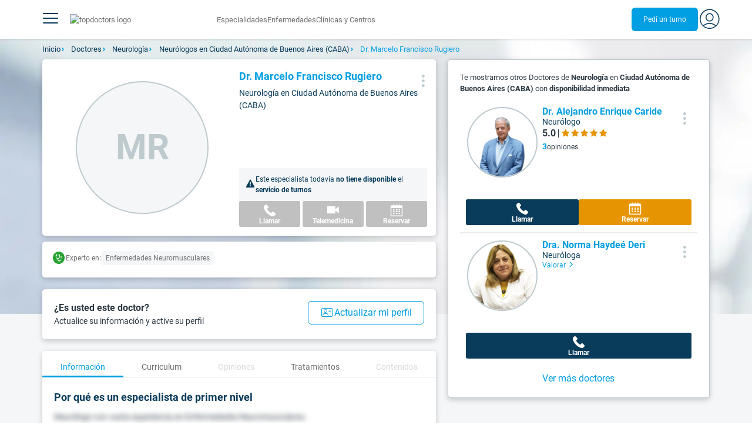

--- FILE ---
content_type: text/html;charset=utf-8
request_url: https://www.topdoctors.com.ar/doctor/marcelo-francisco-rugiero/
body_size: 158444
content:
<!DOCTYPE html><html  lang="es-AR" dir="ltr"><head><meta charset="utf-8"><meta name="viewport" content="width=device-width, initial-scale=1.0, maximum-scale=1.0, user-scalable=no"><title>Dr. Marcelo Francisco Rugiero: especialista en Neurología en Ciudad Autónoma de Buenos Aires (CABA) | Top Doctors</title><link rel="preconnect" href="https://consent.cookiebot.com"><link rel="preconnect" href="https://www.googletagmanager.com"><style>html{box-sizing:border-box}body,html{font-family:inherit;font-size:16px;touch-action:pan-y}body,button,html,input,select,textarea{font-family:Roboto,sans-serif}*,:after,:before{box-sizing:inherit}body{color:var(--td-greyDarker);line-height:1.5;margin:0;scrollbar-color:var(--td-light) var(--td-grey)}body,dd,figure,h1,h2,h3,h4,h5,hr,html,iframe,li,ol,p,pre,textarea,ul{margin:0;padding:0}body::-webkit-scrollbar{width:11px}body::-webkit-scrollbar-track{background:var(--td-grey)}body::-webkit-scrollbar-thumb{background-color:var(--td-light);border:3px solid var(--td-grey);border-radius:6px}.layout-main{background-color:var(--td-lighter)}hr{border:initial;border-color:initial;border-top:1px solid var(--td-burgerBg)!important;height:1px;margin:1.5rem 0}hr.is-light{border-top:1px solid var(--td-grey)!important}ol{padding-left:.75rem}ol li{list-style-position:outside;list-style-type:decimal;margin-left:.75rem}ul{list-style-type:none;margin-block-end:0;margin-block-start:0;margin-inline-end:0;margin-inline-start:0;padding-inline-start:0}button,input,select,textarea{font:inherit;margin:0}textarea{max-width:100%;min-width:100%;resize:vertical}a{color:var(--td-info);cursor:pointer;text-decoration:none}a:hover{color:var(--td-info-lighten-10)}p{font-size:.875rem}h1,h2,h3,h4,h5,h6,p{margin-block-end:0;margin-block-start:0}h1,h2,h3,h4,h5,h6{font-weight:var(--td-weight-regular)}strong{color:inherit;font-weight:700}small{font-size:.8rem}span:hover{background-color:transparent}.is-slide{overflow-x:auto}.overflow-hidden{overflow:hidden}.overflow-y-hidden{overflow-y:hidden}.overflow-x-hidden{overflow-x:hidden}.overflow-x-visible{overflow-x:visible}.is-truncated{display:inline-block}.is-ellipsis,.is-truncated{overflow:hidden;text-overflow:ellipsis;white-space:nowrap}.no-ellipsis{overflow:unset!important;text-overflow:unset!important;white-space:normal!important}.line-clamp-1{-webkit-line-clamp:1;line-clamp:1}.line-clamp-1,.line-clamp-2{display:-webkit-box;-webkit-box-orient:vertical;overflow:hidden}.line-clamp-2{-webkit-line-clamp:2;line-clamp:2}.line-clamp-3{-webkit-line-clamp:3;line-clamp:3}.line-clamp-3,.line-clamp-4{display:-webkit-box;-webkit-box-orient:vertical;overflow:hidden}.line-clamp-4{-webkit-line-clamp:4;line-clamp:4}.is-underlined{text-decoration:underline;text-underline-position:under}.is-uppercase{text-transform:uppercase}.has-text-centered{text-align:center}.has-text-left{text-align:left}.has-text-right{text-align:right}.has-text-justified{text-align:justify}.has-text-weight-light{font-weight:300!important}.has-text-weight-normal{font-weight:400!important}.has-text-weight-semibold{font-weight:600!important}.has-text-weight-bold{font-weight:700!important}.has-text-primary{color:var(--td-primary)!important}.has-text-info{color:var(--td-info)!important}.has-text-warning{color:var(--td-warning)!important}.has-text-white{color:var(--td-white)!important}.has-text-grey{color:var(--td-grey)!important}.has-text-grey-light{color:var(--td-greyLight)!important}.has-text-grey-normal{color:#859aa2;line-height:1.2rem}.has-text-grey-medium{color:var(--td-greyMedium)!important}.has-text-grey-dark{color:var(--td-greyDark)!important}.has-text-grey-darker{color:var(--td-greyDarker)!important}.has-text-green-light{color:var(--td-lightGreen)}.has-text-warning-alt{color:var(--td-warning-alt)!important}.has-text-success{color:var(--td-success)!important}.has-text-danger{color:var(--td-danger)!important}.has-text-blue-gradient{background:-webkit-linear-gradient(var(--td-primary),var(--td-info));-webkit-background-clip:text;background-clip:text;-webkit-text-fill-color:transparent}.white-space-normal{white-space:normal}.is-capitalize:first-letter{text-transform:uppercase}.is-capitalize-all{text-transform:capitalize}.text-with-icon{align-items:center;display:inline-flex;gap:.5rem}.word-break{word-break:break-word}.is-size-1{font-size:var(--td-size-1)!important}.is-size-2{font-size:var(--td-size-2)!important}.is-size-3{font-size:var(--td-size-3)!important}.is-size-4{font-size:var(--td-size-4)!important}.is-size-5{font-size:var(--td-size-5)!important}.is-size-6{font-size:var(--td-size-6)!important}.is-size-7{font-size:var(--td-size-7)!important}.is-size-8{font-size:var(--td-size-8)!important}.is-size-9{font-size:var(--td-size-9)!important}.is-size-10{font-size:var(--td-size-10)!important}.is-size-base{font-size:var(--td-font-base)}@media screen and (max-width:768px){.is-size-1-mobile{font-size:var(--td-size-1)!important}.is-size-2-mobile{font-size:var(--td-size-2)!important}.is-size-3-mobile{font-size:var(--td-size-3)!important}.is-size-4-mobile{font-size:var(--td-size-4)!important}.is-size-5-mobile{font-size:var(--td-size-5)!important}.is-size-6-mobile{font-size:var(--td-size-6)!important}.is-size-7-mobile{font-size:var(--td-size-7)!important}.is-size-8-mobile{font-size:var(--td-size-8)!important}.is-size-9-mobile{font-size:var(--td-size-9)!important}.is-size-10-mobile{font-size:var(--td-size-10)!important}}@media print,screen and (min-width:769px){.is-size-1-tablet{font-size:var(--td-size-1)!important}.is-size-2-tablet{font-size:var(--td-size-2)!important}.is-size-3-tablet{font-size:var(--td-size-3)!important}.is-size-4-tablet{font-size:var(--td-size-4)!important}.is-size-5-tablet{font-size:var(--td-size-5)!important}.is-size-6-tablet{font-size:var(--td-size-6)!important}.is-size-7-tablet{font-size:var(--td-size-7)!important}.is-size-8-tablet{font-size:var(--td-size-8)!important}.is-size-9-tablet{font-size:var(--td-size-9)!important}.is-size-10-tablet{font-size:var(--td-size-10)!important}}@media screen and (max-width:1023px){.is-size-1-touch{font-size:var(--td-size-1)!important;line-height:4.7rem}.is-size-2-touch{font-size:var(--td-size-2)!important;line-height:3.3rem}.is-size-3-touch{font-size:var(--td-size-3)!important;line-height:2.8rem}.is-size-4-touch{font-size:var(--td-size-4)!important;line-height:2.2rem}.is-size-5-touch{font-size:var(--td-size-5)!important;line-height:1.875rem}.is-size-6-touch{font-size:var(--td-size-6)!important;line-height:1.5rem}.is-size-7-touch{font-size:var(--td-size-7)!important;line-height:1.4rem}.is-size-8-touch{font-size:var(--td-size-8)!important;line-height:1.25rem}.is-size-9-touch{font-size:var(--td-size-9)!important;line-height:1.09rem}.is-size-10-touch{font-size:var(--td-size-10)!important;line-height:.94rem}}@media screen and (min-width:1024px){.is-size-1-desktop{font-size:var(--td-size-1)!important}.is-size-2-desktop{font-size:var(--td-size-2)!important}.is-size-3-desktop{font-size:var(--td-size-3)!important}.is-size-4-desktop{font-size:var(--td-size-4)!important}.is-size-5-desktop{font-size:var(--td-size-5)!important}.is-size-6-desktop{font-size:var(--td-size-6)!important}.is-size-7-desktop{font-size:var(--td-size-7)!important}.is-size-8-desktop{font-size:var(--td-size-8)!important}.is-size-9-desktop{font-size:var(--td-size-9)!important}.is-size-10-desktop{font-size:var(--td-size-10)!important}}@media screen and (min-width:1216px){.is-size-1-widescreen{font-size:var(--td-size-1)!important}.is-size-2-widescreen{font-size:var(--td-size-2)!important}.is-size-3-widescreen{font-size:var(--td-size-3)!important}.is-size-4-widescreen{font-size:var(--td-size-4)!important}.is-size-5-widescreen{font-size:var(--td-size-5)!important}.is-size-6-widescreen{font-size:var(--td-size-6)!important}.is-size-7-widescreen{font-size:var(--td-size-7)!important}.is-size-8-widescreen{font-size:var(--td-size-8)!important}.is-size-9-widescreen{font-size:var(--td-size-9)!important}.is-size-10-widescreen{font-size:var(--td-size-10)!important}}@media screen and (min-width:1408px){.is-size-1-fullhd{font-size:var(--td-size-1)!important}.is-size-2-fullhd{font-size:var(--td-size-2)!important}.is-size-3-fullhd{font-size:var(--td-size-3)!important}.is-size-4-fullhd{font-size:var(--td-size-4)!important}.is-size-5-fullhd{font-size:var(--td-size-5)!important}.is-size-6-fullhd{font-size:var(--td-size-6)!important}.is-size-7-fullhd{font-size:var(--td-size-7)!important}.is-size-8-fullhd{font-size:var(--td-size-8)!important}.is-size-9-fullhd{font-size:var(--td-size-9)!important}.is-size-10-fullhd{font-size:var(--td-size-10)!important}}.is-large{font-size:var(--td-font-large)}.is-relative{position:relative}@media screen and (max-width:768px){.is-hidden-mobile,.is-hidden-tablet,.is-hidden-touch{display:none}}.is-hidden{display:none}.is-block{display:block}.is-rounded{border-radius:50%}.is-radius-small{border-radius:4px}.is-radius-medium{border-radius:6px}.has-cursor-pointer{cursor:pointer}.is-fullheight{height:100%}.is-fullwidth{width:100%}.is-clickable{cursor:pointer;pointer-events:auto!important}.is-absolute{position:absolute}@font-face{font-display:swap;font-family:Roboto;font-style:normal;font-weight:300;src:url(/fonts/Roboto-Light.woff2) format("woff2")}@font-face{font-display:swap;font-family:Roboto;font-style:normal;font-weight:500;src:url(/fonts/Roboto-Regular.woff2) format("woff2")}@font-face{font-display:swap;font-family:Roboto;font-style:normal;font-weight:700;src:url(/fonts/Roboto-Bold.woff2) format("woff2")}@font-face{font-display:block;font-family:td-font-icons;font-style:normal;font-weight:400;src:url(/fonts/icomoon.woff2) format("woff2")}[class*=" td-icon-"],[class^=td-icon-]{font-family:td-font-icons!important;speak:none;font-display:"swap";font-style:normal;font-variant:normal;font-weight:400;line-height:1;text-transform:none;-webkit-font-smoothing:antialiased;-moz-osx-font-smoothing:grayscale}.td-icon-xxxsmall{font-size:.8rem!important}.td-icon-xxsmall{font-size:1rem!important}.td-icon-xsmall{font-size:1.5rem!important}.td-icon-small{font-size:2rem!important}.td-icon-medium{font-size:2.5rem!important}.td-icon-big{font-size:3rem!important}.td-icon-bigger{font-size:4rem!important}.td-icon-xl{font-size:5rem!important}.td-icon-xxl{font-size:6rem!important}.td-icon-stack-container{display:inline-block;height:2em;line-height:2em;position:relative;vertical-align:middle;width:2em}.td-icon-stack{height:100%;left:0;position:absolute;text-align:center;width:100%}.td-icon-inverse{color:#fff}.td-icon-filled-add:before{content:""}.td-icon-filled-add-user:before{content:""}.td-icon-filled-alphabet:before{content:""}.td-icon-filled-apple:before{content:""}.td-icon-filled-apple-bubble:before{content:""}.td-icon-filled-calendar:before{content:""}.td-icon-filled-arrow-left:before{content:""}.td-icon-filled-arrow-right:before{content:""}.td-icon-filled-article:before{content:""}.td-icon-filled-asistant:before{content:""}.td-icon-filled-assistencial:before{content:""}.td-icon-filled-asterisk:before{content:""}.td-icon-filled-avatar:before{content:""}.td-icon-filled-blood:before{content:""}.td-icon-filled-burger:before{content:""}.td-icon-filled-cardio:before{content:""}.td-icon-filled-caret-down:before{content:""}.td-icon-filled-caret-left:before{content:""}.td-icon-filled-caret-left-bubble:before{content:""}.td-icon-filled-caret-right:before{content:""}.td-icon-filled-caret-right-bubble:before{content:""}.td-icon-filled-caret-up:before{content:""}.td-icon-filled-caret-up-bubble:before{content:""}.td-icon-filled-cart:before{content:""}.td-icon-filled-check:before{content:""}.td-icon-filled-check-bubble:before{content:""}.td-icon-filled-chevron-down:before{content:""}.td-icon-filled-chevron-down-bubble:before{content:""}.td-icon-filled-chevron-left-bold:before{content:""}.td-icon-filled-chevron-left-bubble:before{content:""}.td-icon-filled-chevron-right-bold:before{content:""}.td-icon-filled-chevron-right-bubble:before{content:""}.td-icon-filled-chevron-up:before{content:""}.td-icon-filled-chevron-up-bubble:before{content:""}.td-icon-filled-chrome:before{content:""}.td-icon-filled-chrome-bubble:before{content:""}.td-icon-filled-circle-pharmacy:before{content:""}.td-icon-filled-clock:before{content:""}.td-icon-filled-close:before{content:""}.td-icon-filled-coins:before{content:""}.td-icon-filled-copiar:before{content:""}.td-icon-filled-cv:before{content:""}.td-icon-filled-data:before{content:""}.td-icon-filled-dialogue:before{content:""}.td-icon-filled-dictionary:before{content:""}.td-icon-filled-doctor:before{content:""}.td-icon-filled-doctor-avatar:before{content:""}.td-icon-filled-down-bubble:before{content:""}.td-icon-filled-download:before{content:""}.td-icon-filled-downloads:before{content:""}.td-icon-filled-expert:before{content:""}.td-icon-filled-expert-bubble:before{content:""}.td-icon-filled-explorer:before{content:""}.td-icon-filled-explorer-bubble:before{content:""}.td-icon-filled-facebook:before{content:""}.td-icon-filled-facebook-bubble:before{content:""}.td-icon-filled-favourite:before{content:""}.td-icon-filled-firefox:before{content:""}.td-icon-filled-firefox-bubble:before{content:""}.td-icon-filled-fullcircle:before{content:""}.td-icon-filled-funnel:before{content:""}.td-icon-filled-gallery:before{content:""}.td-icon-filled-geolocation:before{content:""}.td-icon-filled-googleplay:before{content:""}.td-icon-filled-googleplay-bubble:before{content:""}.td-icon-filled-hide:before{content:""}.td-icon-filled-home:before{content:""}.td-icon-filled-info:before{content:""}.td-icon-filled-info-bubble:before{content:""}.td-icon-filled-instagram:before{content:""}.td-icon-filled-instagram-bubble:before{content:""}.td-icon-filled-insurance:before{content:""}.td-icon-filled-insurance-saudi:before{content:""}.td-icon-filled-key:before{content:""}.td-icon-filled-left-quotes:before{content:""}.td-icon-filled-less:before{content:""}.td-icon-filled-linkedin:before{content:""}.td-icon-filled-linkedin-bubble:before{content:""}.td-icon-filled-location:before{content:""}.td-icon-filled-location-full:before{content:""}.td-icon-filled-lock:before{content:""}.td-icon-filled-mail:before{content:""}.td-icon-filled-mail-bubble:before{content:""}.td-icon-filled-menu:before{content:""}.td-icon-filled-microphone:before{content:""}.td-icon-filled-offer:before{content:""}.td-icon-filled-open-pharmacy:before{content:""}.td-icon-filled-opera:before{content:""}.td-icon-filled-opera-bubble:before{content:""}.td-icon-filled-patient:before{content:""}.td-icon-filled-patients:before{content:""}.td-icon-filled-pharmacy:before{content:""}.td-icon-filled--pharmacy:before{content:""}.td-icon-filled-pharmacy24:before{content:""}.td-icon-filled-photo:before{content:""}.td-icon-filled-pinterest:before{content:""}.td-icon-filled-pinterest-bubble:before{content:""}.td-icon-filled-question:before{content:""}.td-icon-filled-question-bubble:before{content:""}.td-icon-filled-right-quotes:before{content:""}.td-icon-filled-riyal-saudi:before{content:""}.td-icon-filled-safari:before{content:""}.td-icon-filled-safari-bubble:before{content:""}.td-icon-filled-search:before{content:""}.td-icon-filled-search-bubble:before{content:""}.td-icon-filled-share:before{content:""}.td-icon-filled-shop:before{content:""}.td-icon-filled-show:before{content:""}.td-icon-filled-skin:before{content:""}.td-icon-filled-sport:before{content:""}.td-icon-filled-star-empty:before{content:""}.td-icon-filled-star-full:before{content:""}.td-icon-filled-star-middle:before{content:""}.td-icon-filled-teaching:before{content:""}.td-icon-filled-telemedicine:before{content:""}.td-icon-filled-telephone:before{content:""}.td-icon-filled-telephone-bubble:before{content:""}.td-icon-filled-tooth:before{content:""}.td-icon-filled-topdoctors:before{content:""}.td-icon-filled-alert:before{content:""}.td-icon-filled-treatment:before{content:""}.td-icon-filled-upload:before{content:""}.td-icon-filled-video:before{content:""}.td-icon-filled-vimeo:before{content:""}.td-icon-filled-vimeo-bubble:before{content:""}.td-icon-filled-country:before{content:""}.td-icon-filled-whatsapp:before{content:""}.td-icon-filled-whatsapp-bubble:before{content:""}.td-icon-filled-youtube:before{content:""}.td-icon-filled-youtube-bubble:before{content:""}.td-icon-outline-add-user:before{content:""}.td-icon-outline-alert:before{content:""}.td-icon-outline-alphabet:before{content:""}.td-icon-outline-appoinment:before{content:""}.td-icon-outline-appointment-ended:before{content:""}.td-icon-outline-appointment-type:before{content:""}.td-icon-outline-article:before{content:""}.td-icon-outline-assitencial:before{content:""}.td-icon-outline-attach:before{content:""}.td-icon-outline-avatar:before{content:""}.td-icon-outline-award:before{content:""}.td-icon-outline-billing:before{content:""}.td-icon-outline-billing-screen:before{content:""}.td-icon-outline-billing-time:before{content:""}.td-icon-outline-blog:before{content:""}.td-icon-outline-building:before{content:""}.td-icon-outline-bus:before{content:""}.td-icon-outline-calendar:before{content:""}.td-icon-outline-calendar-blank:before{content:""}.td-icon-outline-calendar-blank-multi:before{content:""}.td-icon-outline-calendar-check:before{content:""}.td-icon-outline-calendar-hour:before{content:""}.td-icon-outline-calendar-month:before{content:""}.td-icon-outline-calendar-week:before{content:""}.td-icon-outline-calendar-year:before{content:""}.td-icon-outline-call:before{content:""}.td-icon-outline-cancel:before{content:""}.td-icon-outline-car:before{content:""}.td-icon-outline-cardio:before{content:""}.td-icon-outline-cart:before{content:""}.td-icon-outline-center:before{content:""}.td-icon-outline-certificates:before{content:""}.td-icon-outline-check:before{content:""}.td-icon-outline-city:before{content:""}.td-icon-outline-clock:before{content:""}.td-icon-outline-cloud:before{content:""}.td-icon-outline-comment:before{content:""}.td-icon-outline-communication:before{content:""}.td-icon-outline-conference:before{content:""}.td-icon-outline-configuration:before{content:""}.td-icon-outline-connection:before{content:""}.td-icon-outline-country:before{content:""}.td-icon-outline-cv:before{content:""}.td-icon-outline-data:before{content:""}.td-icon-outline-delivery:before{content:""}.td-icon-outline-dentist:before{content:""}.td-icon-outline-dialogue:before{content:""}.td-icon-outline-dialogue-alert:before{content:""}.td-icon-outline-dictionary:before{content:""}.td-icon-outline-doctor:before{content:""}.td-icon-outline-doctor-file:before{content:""}.td-icon-outline-doctor-id:before{content:""}.td-icon-outline-document:before{content:""}.td-icon-outline-dollar:before{content:""}.td-icon-outline-download:before{content:""}.td-icon-outline-edit:before{content:""}.td-icon-outline-euro:before{content:""}.td-icon-outline-event:before{content:""}.td-icon-outline-external-link:before{content:""}.td-icon-outline-favourites:before{content:""}.td-icon-outline-female:before{content:""}.td-icon-outline-filters:before{content:""}.td-icon-outline-finger-print:before{content:""}.td-icon-outline-flag:before{content:""}.td-icon-outline-funnel:before{content:""}.td-icon-outline-gender:before{content:""}.td-icon-outline-geolocation:before{content:""}.td-icon-outline-go-back:before{content:""}.td-icon-outline-help:before{content:""}.td-icon-outline-history:before{content:""}.td-icon-outline-home:before{content:""}.td-icon-outline-illness:before{content:""}.td-icon-outline-image:before{content:""}.td-icon-outline-insurance:before{content:""}.td-icon-outline-insurance-saudi:before{content:""}.td-icon-outline-key:before{content:""}.td-icon-outline-kid:before{content:""}.td-icon-outline-laboratory:before{content:""}.td-icon-outline-like:before{content:""}.td-icon-outline-list:before{content:""}.td-icon-outline-location:before{content:""}.td-icon-outline-lock:before{content:""}.td-icon-outline-logout:before{content:""}.td-icon-outline-mail:before{content:""}.td-icon-outline-male:before{content:""}.td-icon-outline-man:before{content:""}.td-icon-outline-map:before{content:""}.td-icon-outline-marketing:before{content:""}.td-icon-outline-messaging:before{content:""}.td-icon-outline-more:before{content:""}.td-icon-outline-next:before{content:""}.td-icon-outline-nopay:before{content:""}.td-icon-outline-notification:before{content:""}.td-icon-outline-offer:before{content:""}.td-icon-outline-organize:before{content:""}.td-icon-outline-patient:before{content:""}.td-icon-outline-patients:before{content:""}.td-icon-outline-payment:before{content:""}.td-icon-outline-pending:before{content:""}.td-icon-outline-pharmacy:before{content:""}.td-icon-outline-photo:before{content:""}.td-icon-outline-plan:before{content:""}.td-icon-outline-pound:before{content:""}.td-icon-outline-print:before{content:""}.td-icon-outline-private-companies:before{content:""}.td-icon-outline-coins:before{content:""}.td-icon-outline-coins-slash:before{content:""}.td-icon-outline-profile:before{content:""}.td-icon-outline-prohibited:before{content:""}.td-icon-outline-public-organitzation:before{content:""}.td-icon-outline-question:before{content:""}.td-icon-outline-rating:before{content:""}.td-icon-outline-ratings-management:before{content:""}.td-icon-outline-refresh:before{content:""}.td-icon-outline-reset:before{content:""}.td-icon-outline-riyal-saudi:before{content:""}.td-icon-outline-search:before{content:""}.td-icon-outline-security:before{content:""}.td-icon-outline-share:before{content:""}.td-icon-outline-shop:before{content:""}.td-icon-outline-smartphone:before{content:""}.td-icon-outline-sound:before{content:""}.td-icon-outline-specialty:before{content:""}.td-icon-outline-state:before{content:""}.td-icon-outline-statics-02:before{content:""}.td-icon-outline-statics-03:before{content:""}.td-icon-outline-statistics-01:before{content:""}.td-icon-outline-stop:before{content:""}.td-icon-outline-structure:before{content:""}.td-icon-outline-switch:before{content:""}.td-icon-outline-symtptom:before{content:""}.td-icon-outline-tags:before{content:""}.td-icon-outline-target:before{content:""}.td-icon-outline-teaching:before{content:""}.td-icon-outline-telemedicine:before{content:""}.td-icon-outline-test:before{content:""}.td-icon-outline-topfarma:before{content:""}.td-icon-outline-treatment:before{content:""}.td-icon-outline-triangle-alert:before{content:""}.td-icon-outline-upload:before{content:""}.td-icon-outline-video:before{content:""}.td-icon-outline-videoconference:before{content:""}.td-icon-outline-waittingroom:before{content:""}.td-icon-outline-wearable:before{content:""}.td-icon-outline-woman:before{content:""}.td-icon-outline-zoom:before{content:""}.td-icon-outline-zoomout:before{content:""}.td-icon-staticpage-article:before{content:""}.td-icon-staticpage-dictionary:before{content:""}.td-icon-staticpage-doctor:before{content:""}.td-icon-staticpage-symptom:before{content:""}.td-icon-stepper-checked:before{content:""}.td-icon-stepper-confirmed:before{content:""}.td-icon-stepper-data:before{content:""}.td-icon-stepper-details:before{content:""}.td-icon-stepper-insurance:before{content:""}.td-icon-stepper-location:before{content:""}.td-icon-stepper-profile:before{content:""}.td-icon-stepper-search:before{content:""}.td-icon-stepper-specialty:before{content:""}.td-icon-filled-spotify-bubble:before{content:"";padding:0 2px}.td-icon-filled-twitter-bubble:before{content:"";transform:scale(.9)}.td-icon-filled-chevron-left:before{content:""}.td-icon-filled-chevron-right:before{content:""}.td-icon-filled-chevron-up:before{content:""}.td-icon-filled-chevron-down:before{content:""}.container{flex-grow:1;margin:0 auto;position:relative;width:100%}.container.is-fluid{max-width:none!important;padding-left:32px;padding-right:32px;width:100%}.container.is-max-tablet{max-width:705px}@media screen and (min-width:1024px){.container{max-width:960px}}@media screen and (max-width:1215px){.container.is-widescreen:not(.is-max-tablet):not(.is-max-desktop){max-width:1152px}}@media screen and (max-width:1407px){.container.is-fullhd:not(.is-max-tablet):not(.is-max-desktop):not(.is-max-widescreen){max-width:1344px}}@media screen and (min-width:1216px){.container:not(.is-max-tablet):not(.is-max-desktop){max-width:1152px}}@media screen and (min-width:1408px){.container:not(.is-max-tablet):not(.is-max-desktop):not(.is-max-widescreen){max-width:1344px}}@media screen and (max-width:767px){.container{max-width:100%!important;padding:0 var(--td-mobile-container-padding);width:100%!important}}@media screen and (min-width:928px){.container{max-width:864px!important}}@media screen and (min-width:1106px){.container{max-width:1042px!important}}@media screen and (min-width:1200px){.container{max-width:1136px!important}}button{-webkit-appearance:none;-moz-appearance:none;appearance:none;color:inherit;font-family:inherit;font-size:1.25rem;font-size:1em;line-height:normal;margin:0;transition-duration:.3s;transition-property:background-color,border-color,color}button,button.no-btn{background:none;border:none;cursor:pointer;padding:0}button.no-btn{-webkit-appearance:none;outline:none}button.no-btn:active,button.no-btn:focus{outline:none}.button{align-items:center;border:1px solid;border-radius:6px;cursor:pointer;display:block;display:inline-flex;flex-wrap:nowrap;font-size:1rem;gap:.5rem;height:2.5rem;justify-content:center;line-height:1.5;padding:5px 20px;transition:.3s;white-space:nowrap}.button.no-border{border:none}.button.is-large{height:3.75rem}.button.is-rounded{border-radius:9999px}.button.has-chevron-right{position:relative}.button.has-chevron-right:after{content:"";font-display:"swap";font-family:td-font-icons;font-size:.7rem;position:relative}.button.has-chevron-right:hover:not(.is-info){border:1px solid transparent!important}.button.has-chevron-left,.button.has-chevron-right:not(.is-info){border:1px solid transparent}.button.has-chevron-left{position:relative}.button.has-chevron-left:before{content:"";font-display:"swap";font-family:td-font-icons;font-size:.7rem;position:relative}.button.has-chevron-left:hover:not(.is-info){border:1px solid transparent!important}.button.has-chevron-left:not(.is-info){border:1px solid transparent}.button.is-xsmall{font-size:.8rem;height:25px}.button.is-small{border-radius:3px}.button.is-black{background-color:var(--td-black);color:var(--td-white)}.button.has-background-white:hover{background-color:var(--td-paperLight)}.button.is-primary{background-color:var(--td-primary);color:var(--td-white)}.button.is-warning{background-color:var(--td-warning);color:var(--td-white)}.button.is-info{background-color:var(--td-info);border:none;color:var(--td-white)}.button.is-info:hover{background-color:var(--td-primaryLight)}.button.is-danger{background-color:var(--td-danger);border:none;color:var(--td-white)}.button.is-danger:hover{background-color:var(--td-dangerDark)}.button.is-info[disabled]{background-color:var(--td-primaryDisabled)}.button.is-gradient-blue-turquoise{background:linear-gradient(to right,var(--td-info) 0,#31d3de 100%);border:none;color:#fff;font-size:.75rem;transition:none}.button.is-gradient-blue-turquoise:hover{background:var(--td-primaryLight)}.button.is-gradient-blue-turquoise[disabled]{background:var(--td-primaryDisabled)}.button.is-primary{color:#fff}.button.is-primary-light{background-color:var(--td-primaryLight);border-color:transparent;color:#fff}.button.is-primary-light:hover{background-color:var(--td-primaryRegular)}.button.is-primary-light[disabled]{background-color:var(--td-primaryDisabled)}.button.is-success{background-color:var(--td-success);color:#fff}.button.is-success:hover{background-color:var(--td-darkGreen)}.button.is-outlined{border:1px solid}.button.is-outlined.is-info{border-color:var(--td-info)}.button.is-outlined.is-awards{border-color:var(--td-awardGold);color:var(--td-awardGold)!important}.button.is-outlined:not(:hover){background-color:#fff!important;color:var(--td-info)}.button.is-outlined.is-info:hover{background-color:#fff;border-color:var(--td-primaryLight);border:1px solid var(--td-primaryLight);color:var(--td-primaryLight)}.button.is-outlined.is-awards:hover{color:var(--td-white)!important}.button.is-outlined.is-info[disabled]{background-color:#fff;border-color:var(--td-primaryDisabled);color:var(--td-primaryDisabled)}.button.is-outlined.is-info:active,.button.is-outlined.is-info:focus{color:var(--td-info)!important}.button.is-note{border-color:var(--td-info);color:var(--td-info);height:auto;padding:.25rem 1rem}.button.is-note:hover{background:var(--td-info);color:#fff}.button.is-note:hover a{color:#fff}a.has-icon,button.has-icon{display:inline-block!important;overflow:visible;padding:20px}.dropdown .dropdown-trigger .button{color:var(--td-greyDark)}@media screen and (max-width:768px){.button.fix-height{height:100%!important;white-space:inherit}}@media screen and (min-width:1441px){.button.is-large{font-size:1.3rem}}.button.is-loading{filter:grayscale(.7);pointer-events:none;position:relative}.button.is-loading:after{animation:spin .8s linear infinite;border:2px solid var(--td-grey);border-radius:50%;border-top-color:var(--td-primary);content:"";height:1rem;width:1rem}@keyframes spin{0%{transform:rotate(0)}to{transform:rotate(1turn)}}.main-title{line-height:50px}.main-title-1{color:var(--td-primary);font-size:2.625rem;font-weight:700}@media screen and (max-width:768px){.main-title-1{font-size:1.75rem}}.main-title-2{color:var(--td-primary);font-size:2.25rem;font-weight:700;line-height:1.5}@media screen and (max-width:768px){.main-title-2{font-size:1.5rem}}.main-title-3{color:var(--td-primary);font-size:1.75rem;font-weight:300}.main-title-4{font-size:1.5rem}.main-title-4,.main-title-5{color:var(--td-primary);font-weight:400}.main-title-5{font-size:1.25rem}.paragraph-title{color:var(--td-primary);font-size:1.25rem;font-weight:700}.paragraph-title-small{color:var(--td-primary);font-size:1rem;font-weight:700}.paragraph-big{color:var(--td-greyDarker);font-size:1.125rem;font-weight:300}.paragraph-normal{font-size:.875rem}.paragraph-normal,.paragraph-small{color:var(--td-greyDarker);font-weight:400}.paragraph-small{font-size:.75rem}@media(min-width:0px)and (max-width:768px){.main-title-3{font-size:1.25rem;line-height:1}}@media(min-width:0px)and (max-width:575px){.title{font-size:1.75rem}}.title{font-weight:700;line-height:1.125}.title.is-1{font-size:3rem}.title.is-2{font-size:2.5rem}.title.is-3{font-size:2rem}.title.is-4{font-size:1.5rem}.title.is-5{font-size:1.25rem}.title.is-6{font-size:1rem}.profile-title-1{color:var(--td-primary)}.profile-title-1,.profile-title-2{font-size:1rem;font-weight:700;margin-bottom:10px}.profile-title-2{color:var(--td-greyDarker)}.profile-title-3{color:var(--td-primary);font-size:1rem;margin-bottom:10px;width:100%}img{height:auto;max-width:100%}.img-cover{-o-object-fit:cover;object-fit:cover}.img-contain{-o-object-fit:contain;object-fit:contain}.img-position-bottom{-o-object-position:bottom;object-position:bottom}.card{background-color:var(--td-white);border-radius:8px;box-shadow:0 3px 6px #0000001a;color:var(--td-greyDarker);overflow:hidden;padding:.75rem}a:has(.card) .card:hover{outline:1px solid var(--td-info)}.card--big{border-radius:12px}.box{background-color:var(--td-white);border-radius:6px;box-shadow:none}.alert-box{background-color:var(--td-paperOrange);border:1px solid var(--td-warning);border-radius:3px;padding:.25rem .5rem}.alert-box--icon{align-items:center;display:flex;gap:.5rem}.alert-box--icon i{color:var(--td-warning)}.rounded-box{border-radius:50px;padding:.25rem .5rem}.rounded-box,.warning-light-box{background-color:var(--td-lighter)}.warning-light-box{color:var(--td-primary);padding:1.5rem}.warning-light-box--icon{align-items:center;display:flex;gap:.5rem;justify-content:center}.warning-light-box--icon i{color:var(--td-primary)}.control{box-sizing:border-box;clear:both;font-size:var(--td-font-base);position:relative;text-align:inherit}.control.has-icons-left{align-items:center;display:flex;flex-direction:row;width:100%}.control .input{width:100%}.control.has-icons-left i{align-items:center;display:flex;justify-content:center;left:0;position:absolute;width:2.5rem}.control .input{font-size:var(--td-size-8)}.control.has-icons-left .icon{height:100%;width:40px}.control.has-icons-left .input{padding-left:2.5rem}.control.has-addons .button:first-child,.control.has-addons .input:first-child,.control.has-addons .select select:first-child,.control.has-addons .select:first-child,.control.has-addons .textarea:first-child{border-radius:var(--td-radius) 0 0 var(--td-radius)}.control.has-addons .button.is-expanded,.control.has-addons .input.is-expanded,.control.has-addons .is-expanded.textarea,.control.has-addons .select.is-expanded{border-radius:inherit}.control.has-addons .button,.control.has-addons .input,.control.has-addons .select,.control.has-addons .textarea{border-radius:0}.control.has-addons .button:last-child,.control.has-addons .input:last-child,.control.has-addons .select:last-child,.control.has-addons .textarea:last-child{border-radius:var(--td-radius)}.input,input{background-color:var(--td-white);font-size:.9rem!important}.input.is-active,.input.is-focused,.input:active,.input:focus,.is-focused,.textarea.is-active,.textarea.is-focused,.textarea:active,.textarea:focus{box-shadow:0 0 0 .125em #009bde40!important;outline:1px solid var(--td-info)!important}.input,input{border:1px solid var(--td-greyLight);color:var(--td-greyDarker)}.input--box{height:48px;padding:12px}.input::-moz-placeholder,input::-moz-placeholder{color:var(--td-greyMedium-darken-10)!important;opacity:1}.input::placeholder,input::placeholder{color:var(--td-greyMedium-darken-10)!important;opacity:1}.input:hover,input:focus,textarea:focus{border-color:var(--td-info);outline:none}@supports (-webkit-touch-callout:none){input{font-size:16px!important}}:root{--spacing-1:10px;--spacing-2:20px;--spacing-3:30px;--spacing-4:40px;--spacing-5:50px;--spacing-6:60px;--spacing-7:70px}.ma-auto,.my-auto{margin:auto!important}.pa-0{padding:0!important}.ma-0{margin:0!important}.mx-auto{margin-left:auto!important;margin-right:auto!important}.mt-auto{margin-top:auto!important}.mb-auto{margin-bottom:auto!important}.ml-auto{margin-left:auto!important}.mr-auto{margin-right:auto!important}.mt-0{margin-top:0!important}.pt-0{padding-top:0!important}.mr-0{margin-right:0!important}.pr-0{padding-right:0!important}.mb-0{margin-bottom:0!important}.pb-0{padding-bottom:0!important}.ml-0{margin-left:0!important}.pl-0{padding-left:0!important}.mt-1{margin-top:var(--spacing-1)!important}.mb-1{margin-bottom:var(--spacing-1)!important}.ml-1{margin-left:var(--spacing-1)!important}.mr-1{margin-right:var(--spacing-1)!important}.ma-1{margin:var(--spacing-1)!important}.pt-1{padding-top:var(--spacing-1)!important}.pb-1{padding-bottom:var(--spacing-1)!important}.pl-1{padding-left:var(--spacing-1)!important}.pr-1{padding-right:var(--spacing-1)!important}.pa-1{padding:var(--spacing-1)!important}.mt-2{margin-top:var(--spacing-2)!important}.mb-2{margin-bottom:var(--spacing-2)!important}.ml-2{margin-left:var(--spacing-2)!important}.mr-2{margin-right:var(--spacing-2)!important}.ma-2{margin:var(--spacing-2)!important}.pt-2{padding-top:var(--spacing-2)!important}.pb-2{padding-bottom:var(--spacing-2)!important}.pl-2{padding-left:var(--spacing-2)!important}.pr-2{padding-right:var(--spacing-2)!important}.pa-2{padding:var(--spacing-2)!important}.mt-3{margin-top:var(--spacing-3)!important}.mb-3{margin-bottom:var(--spacing-3)!important}.ml-3{margin-left:var(--spacing-3)!important}.mr-3{margin-right:var(--spacing-3)!important}.ma-3{margin:var(--spacing-3)!important}.pt-3{padding-top:var(--spacing-3)!important}.pb-3{padding-bottom:var(--spacing-3)!important}.pl-3{padding-left:var(--spacing-3)!important}.pr-3{padding-right:var(--spacing-3)!important}.pa-3{padding:var(--spacing-3)!important}.mt-4{margin-top:var(--spacing-4)!important}.mb-4{margin-bottom:var(--spacing-4)!important}.ml-4{margin-left:var(--spacing-4)!important}.mr-4{margin-right:var(--spacing-4)!important}.ma-4{margin:var(--spacing-4)!important}.pt-4{padding-top:var(--spacing-4)!important}.pb-4{padding-bottom:var(--spacing-4)!important}.pl-4{padding-left:var(--spacing-4)!important}.pr-4{padding-right:var(--spacing-4)!important}.pa-4{padding:var(--spacing-4)!important}.mt-5{margin-top:var(--spacing-5)!important}.mb-5{margin-bottom:var(--spacing-5)!important}.ml-5{margin-left:var(--spacing-5)!important}.mr-5{margin-right:var(--spacing-5)!important}.ma-5{margin:var(--spacing-5)!important}.pt-5{padding-top:var(--spacing-5)!important}.pb-5{padding-bottom:var(--spacing-5)!important}.pl-5{padding-left:var(--spacing-5)!important}.pr-5{padding-right:var(--spacing-5)!important}.pa-5{padding:var(--spacing-5)!important}.mt-6{margin-top:var(--spacing-6)!important}.mb-6{margin-bottom:var(--spacing-6)!important}.ml-6{margin-left:var(--spacing-6)!important}.mr-6{margin-right:var(--spacing-6)!important}.ma-6{margin:var(--spacing-6)!important}.pt-6{padding-top:var(--spacing-6)!important}.pb-6{padding-bottom:var(--spacing-6)!important}.pl-6{padding-left:var(--spacing-6)!important}.pr-6{padding-right:var(--spacing-6)!important}.pa-6{padding:var(--spacing-6)!important}.mt-7{margin-top:var(--spacing-7)!important}.mb-7{margin-bottom:var(--spacing-7)!important}.ml-7{margin-left:var(--spacing-7)!important}.mr-7{margin-right:var(--spacing-7)!important}.ma-7{margin:var(--spacing-7)!important}.pt-7{padding-top:var(--spacing-7)!important}.pb-7{padding-bottom:var(--spacing-7)!important}.pl-7{padding-left:var(--spacing-7)!important}.pr-7{padding-right:var(--spacing-7)!important}.pa-7{padding:var(--spacing-7)!important}.px-1{padding-left:var(--spacing-1)!important;padding-right:var(--spacing-1)!important}.px-2{padding-left:var(--spacing-2)!important;padding-right:var(--spacing-2)!important}.px-3{padding-left:var(--spacing-3)!important;padding-right:var(--spacing-3)!important}.px-4{padding-left:var(--spacing-4)!important;padding-right:var(--spacing-4)!important}.px-5{padding-left:var(--spacing-5)!important;padding-right:var(--spacing-5)!important}.px-6{padding-left:var(--spacing-6)!important;padding-right:var(--spacing-6)!important}.px-7{padding-left:var(--spacing-7)!important;padding-right:var(--spacing-7)!important}.py-1{padding-bottom:var(--spacing-1)!important;padding-top:var(--spacing-1)!important}.py-2{padding-bottom:var(--spacing-2)!important;padding-top:var(--spacing-2)!important}.py-3{padding-bottom:var(--spacing-3)!important;padding-top:var(--spacing-3)!important}.py-4{padding-bottom:var(--spacing-4)!important;padding-top:var(--spacing-4)!important}.py-5{padding-bottom:var(--spacing-5)!important;padding-top:var(--spacing-5)!important}.py-6{padding-bottom:var(--spacing-6)!important;padding-top:var(--spacing-6)!important}.py-7{padding-bottom:var(--spacing-7)!important;padding-top:var(--spacing-7)!important}.my-0{margin-bottom:0!important;margin-top:0!important}.my-1{margin-bottom:var(--spacing-1)!important;margin-top:var(--spacing-1)!important}.mx-2{margin-left:var(--spacing-2)!important;margin-right:var(--spacing-2)!important}.my-2{margin-bottom:var(--spacing-2)!important;margin-top:var(--spacing-2)!important}.mx-3{margin-left:var(--spacing-3)!important;margin-right:var(--spacing-3)!important}.my-3{margin-bottom:var(--spacing-3)!important;margin-top:var(--spacing-3)!important}.mx-4{margin-left:var(--spacing-4)!important;margin-right:var(--spacing-4)!important}.my-4{margin-bottom:var(--spacing-4)!important;margin-top:var(--spacing-4)!important}.mx-5{margin-left:var(--spacing-5)!important;margin-right:var(--spacing-5)!important}.my-5{margin-bottom:var(--spacing-5)!important;margin-top:var(--spacing-5)!important}.mx-6{margin-left:var(--spacing-6)!important;margin-right:var(--spacing-6)!important}.my-6{margin-bottom:var(--spacing-6)!important;margin-top:var(--spacing-6)!important}.mx-7{margin-left:var(--spacing-7)!important;margin-right:var(--spacing-7)!important}.my-7{margin-bottom:var(--spacing-7)!important;margin-top:var(--spacing-7)!important}.flex,.is-flex{display:flex!important}@media screen and (min-width:928px){.is-flex-desktop{display:flex}}.flex-1{flex:1}.flex-center{align-items:center;display:flex;justify-content:center}.flex-row{display:flex;flex-direction:row}.flex-column{display:flex;flex-direction:column}.flex-space-between,.is-justify-content-space-between{display:flex;justify-content:space-between}.flex-align-end{align-items:flex-end;display:flex}.flex-align-center{align-items:center;display:flex}.flex-align-start{align-items:flex-start;display:flex}.flex-justify-center{display:flex;justify-content:center}.flex-justify-end{display:flex;justify-content:flex-end}.flex-justify-between{display:flex;justify-content:space-between}.flex-justify-start{display:flex;justify-content:flex-start}.flex-wrap,.is-flex-wrap-wrap{display:flex;flex-wrap:wrap}.flex-nowrap,.is-flex-wrap-nowrap{display:flex;flex-wrap:nowrap}.gap-quarter,.has-gap{gap:.25rem}.gap-half{gap:.5rem}.gap-three-quarters{gap:.75rem}.gap-1{gap:1rem}.gap-2{gap:2rem}.flex-align-self-start{align-self:flex-start}.flex-align-self-center{align-self:center}.flex-align-self-end{align-self:flex-end}.is-flex-grow-1{flex-grow:1}.is-align-self-flex-end{align-self:flex-end}.align-content-center{align-content:center}.is-align-items-center{align-items:center}.has-background-paper-light{background-color:var(--td-paperLight)}.bg-info{background-color:#dfedee}.has-background-light{background-color:#e3eced}.has-background-lighter{background-color:var(--td-lighter)}.has-background-white{background-color:var(--td-white)}.has-background-white-ter{background-color:var(--td-paperLight)!important}.has-background-grey-light{background-color:var(--td-greyLight)}.has-background-primary{background-color:var(--td-primary)!important}.has-background-primary-blue{background-color:#0f3a5b!important}.has-background-info{background-color:var(--td-info)}.has-background-light-blue{background-color:var(--td-lightBlue)}.bg-primary-gradient-right{background:linear-gradient(90deg,#004d9d 0,#309ad7)!important}.bg-blue-light-gradient{background-image:linear-gradient(135deg,#c9eaef,#def0ff 25%,#cde1f8,#dcf2f8 75%,#e0eff9)}.bg-golden-gradient{background:linear-gradient(to right,var(--td-awardGoldLight) 0,#ac8e32 100%)}.is-light,.is-warning{color:var(--td-white)!important}.has-round-borders{border-radius:3px}.has-round-borders-more{border-radius:10px}.has-round-borders-top{border-radius:3px 3px 0 0}.has-border-y-info{border-bottom:1px solid var(--td-info);border-top:1px solid var(--td-info)}.has-border-grey{border-top:1px solid var(--td-grey)}.has-border-light{border:1px solid var(--td-light)}.has-border-left-light{border-left:1px solid rgba(0,0,0,.2);height:100%}.has-border-right-light{border-right:1px solid rgba(0,0,0,.2)}.has-border-right-info{border-right:1px solid var(--td-info)}.has-border-left-info{border-left:1px solid var(--td-info)}.has-nice-shadow{border:1px solid var(--td-paperLight);box-shadow:0 3px 6px #0000001a;transition:all .3s cubic-bezier(.25,.8,.25,1)}.has-nice-shadow:hover{border:1px solid var(--td-info)}.nicer-shadow{box-shadow:0 1px 3px #0000001f,0 1px 2px #0000003d!important}.nicer-shadow:hover{box-shadow:0 3px 6px #00000029,0 3px 6px #0000003b!important}.outer-shadow-down{box-shadow:0 3px 6px #0000001a}.outer-shadow-down-blur{box-shadow:0 3px 10px #0003}.no-shadow{box-shadow:none!important}@media screen and (-ms-high-contrast:active),screen and (-ms-high-contrast:none){.has-nice-shadow{border:1px solid var(--td-paperLight)}.has-nice-shadow:hover{border:1px solid var(--td-info);box-shadow:0 1px 3px #0000001f,0 1px 2px #0000003d}}.fade-enter-active,.fade-leave-active{transition:opacity .33s ease-in-out}.fade-enter,.fade-leave-to{opacity:0}.slide-y-enter-active,.slide-y-leave-active{opacity:1;transition:opacity .4s,transform .4s}.slide-y-enter{opacity:0;transform:translateY(25%)}.slide-y-leave-to{opacity:0;transform:translateY(-25%)}.slide-y-reverse-enter-active,.slide-y-reverse-leave-active{opacity:1;transition:opacity .4s,transform .4s}.slide-y-reverse-enter{opacity:0;transform:translateY(-25%)}.slide-y-reverse-leave-to{opacity:0;transform:translateY(25%)}.slide-x-enter-active,.slide-x-leave-active{opacity:1;transition:opacity .4s ease-in,transform .4s ease-in}.slide-x-enter-active.fast-fade,.slide-x-leave-active.fast-fade{transition:opacity .2s ease-in,transform .4s ease-in}.slide-x-reverse-enter-active,.slide-x-reverse-leave-active{opacity:1;transition:opacity .4s ease-out,transform .4s ease-out}.slide-x-reverse-enter-active.fast-fade,.slide-x-reverse-leave-active.fast-fade{transition:opacity .2s ease-out,transform .4s ease-out}.slide-x-enter{opacity:0;transform:translate(25%)}.slide-x-leave-to,.slide-x-reverse-enter{opacity:0;transform:translate(-25%)}.slide-x-reverse-leave-to{opacity:0;transform:translate(25%)}.transition-appear-wrapper{overflow:hidden;position:relative}.appear-left-enter-active,.appear-left-leave-active,.appear-left-move{overflow:hidden;transition:transform .3s ease-in-out}.appear-left-enter-from,.appear-left-leave-to{opacity:0;transform:translate(100%)}.appear-left-leave-active{position:absolute;transform:translate(-100%)}.appear-right-enter-active,.appear-right-leave-active,.appear-right-move{overflow:hidden;transition:transform .3s ease-in-out}.appear-right-enter-from,.appear-right-leave-to{position:absolute;transform:translate(-100%)}.appear-right-leave-active{opacity:0;transform:translate(100%)}.dropdown-enter-active,.dropdown-leave-active{transform-origin:top;transition:all .2s ease}.dropdown-enter-from,.dropdown-leave-to{opacity:0;transform:scaleY(.95) translateY(-4px)}.dropdown-enter-to,.dropdown-leave-from{opacity:1;transform:scaleY(1) translateY(0)}.has-line-height-one{line-height:1}.has-line-height-normal{line-height:normal}.has-line-height-sm{line-height:1.35}.has-line-height-md{line-height:1.5}.has-line-height-lg{line-height:2}.has-line-height-inherit{line-height:inherit}.has-line-height-0{line-height:0}.has-z-index-1{z-index:var(--td-z-index-1)}:root{--td-primary:#093b5b;--td-info:#009ee2;--td-infoLight:#e6f6fd;--td-info-disabled:#007fb5;--td-success:#24a12f;--td-successLight:#e5f5e9;--td-warning:#e69401;--td-danger:#ff5865;--td-dangerDark:#e6424f;--td-dangerLight:#ffeaec;--td-warning-alt:#f4a400;--td-orange-light:#e6b355;--td-warning-lighten-10:#fead1c;--td-primaryLight:#007fb5;--td-primaryRegular:#006089;--td-primaryDisabled:#8abbd0;--td-black:#000;--td-white:#fff;--td-paperLight:#f8fafb;--td-paperOrange:#fef7ea;--td-lighter:#f4f6f7;--td-light:#e9ebef;--td-grey:#bfcace;--td-greyLight:#d9d9d9;--td-greyMedium:#b1b1b1;--td-greyDark:#6f6f6f;--td-greyDarker:#2d3943;--td-lightGreen:#7ebf32;--td-darkGreen:#208d29;--td-lightBlue:#d9eff1;--td-transparentWhite:#ffffffa4;--td-burgerBg:#7d90b3;--td-burgerSecondary:#b7c4db;--td-awardGoldLight:#eaca69;--td-awardGold:#c6a749;--td-awardGoldDark:#735f22;--td-blueLight:#e5f5fc;--td-blueExtraLight:#ebf9ff;--td-primary-lighten-10:#0e5989;--td-info-lighten-10:#16b9ff;--td-info-darken-10:#007aaf;--td-info-lighten-20:#49c8ff;--td-info-lighten-30:#7cd8ff;--td-info-lighten-45:#c9efff;--td-info-lighten-50:#e2f6ff;--td-lightGreen-lighten-40:#e0f2cb;--td-lightGreen-lighten-50:#f8fcf4;--td-greyMedium-darken-10:#989898;--td-greyLight-darken-10:silver;--td-font-base:16px;--td-font-small:.75rem;--td-font-medium:1.25rem;--td-font-large:1.5rem;--td-weight-light:300;--td-weight-regular:400;--td-weight-medium:500;--td-weight-semibold:--td-weight-medium;--td-weight-bold:700;--td-line-height-one:1;--td-line-height-normal:1.5;--td-line-height-sm:1.35;--td-line-height-md:1.8;--td-line-height-lg:2;--td-line-height-inherit:inherit;--td-line-height-0:0;--td-line-height-title:50px;--td-line-height-standard:1.1;--td-mobile:0px;--td-mobile-small:375px;--td-mobile-medium:480px;--td-mobile-large:575px;--td-tablet:768px;--td-desktop:928px;--td-widescreen:1106px;--td-fullhd:1200px;--td-z-index-9999:9999;--td-z-index-600:600;--td-z-index-500:500;--td-z-index-400:400;--td-z-index-300:300;--td-z-index-200:200;--td-z-index-100:100;--td-z-index-99:99;--td-z-index-90:90;--td-z-index-10:10;--td-z-index-5:5;--td-z-index-2:2;--td-z-index-1:1;--td-z-index-0:0;--td-z-index-neg:-1;--td-radius:3px;--td-radius-small:4px;--td-radius-5:5px;--td-radius-medium:6px;--td-radius-alternative:10px;--td-radius-rounded:9999px;--td-base-size:1rem;--td-size-1:3.75rem;--td-size-2:2.625rem;--td-size-3:2.25rem;--td-size-4:1.75rem;--td-size-5:1.5rem;--td-size-6:1.25rem;--td-size-7:1.125rem;--td-size-8:var(--td-base-size);--td-size-9:.875rem;--td-size-10:.75rem;--td-mobile-container-padding:16px}</style><style>.container[data-v-7e5d178f]{min-height:100dvh;padding:0;position:relative;width:100%}.background-provider[data-v-7e5d178f]{--background-image-url:var(--cb7c4524);background-image:var(--background-image-url);background-size:cover;height:250px;position:absolute;top:66px;width:100%}.highlighted-background[data-v-7e5d178f]{background-color:#00000080;background-size:cover;display:none;height:100%;left:0;margin:0;padding:0;position:fixed;top:0;width:100%;z-index:6}.highlighted-background.active[data-v-7e5d178f]{display:block}[data-v-7e5d178f] .section-box__body .outer-shadow-down-blur{border:none!important}.provider-specializations[data-v-7e5d178f]{padding:1rem}.provider-content[data-v-7e5d178f],.provider-specializations[data-v-7e5d178f]{background:var(--td-white);border-radius:var(--td-radius-5)}.provider-content[data-v-7e5d178f]{padding:0}.tabs-content[data-v-7e5d178f]{display:flex;flex-direction:column;flex-wrap:nowrap;gap:1rem;padding:20px 0}.referenced-content[data-v-7e5d178f]{align-items:flex-start;display:flex;flex-direction:row;gap:1rem}.referenced-text[data-v-7e5d178f]{flex:1}.referenced-button[data-v-7e5d178f]{align-items:center;display:flex;flex-shrink:0}.referenced-button .button[data-v-7e5d178f]{white-space:nowrap}@media screen and (max-width:928px){.referenced-content[data-v-7e5d178f]{flex-direction:column}.referenced-button[data-v-7e5d178f],.referenced-button .button[data-v-7e5d178f]{width:100%}}[data-v-7e5d178f] .make-appointment-box .section-box{position:sticky;top:80px;z-index:var(--td-z-index-10)}[data-v-7e5d178f] .booking__container--profile{display:flex;flex-direction:column;flex-wrap:nowrap;gap:10px;width:100%}@media screen and (min-width:926px){[data-v-7e5d178f] .booking__container--profile .schedule-body{max-height:150px!important}}.goback-wrapper[data-v-7e5d178f]{padding:10px}@media screen and (min-width:928px){.container[data-v-7e5d178f]{padding:inherit}.provider-wrapper[data-v-7e5d178f]{display:grid;gap:20px;grid-template-columns:3fr 2fr}.background-provider.doctor[data-v-7e5d178f]{height:468px}.background-provider.center[data-v-7e5d178f]{height:773px}}</style><style>.burger-menu-enter-active[data-v-95091ba2]{overflow:hidden;transition:max-height .4s ease-out,opacity .3s ease-out}.burger-menu-leave-active[data-v-95091ba2]{overflow:hidden;transition:max-height .4s ease-in,opacity .3s ease-in}.burger-menu-enter-from[data-v-95091ba2]{height:0;max-height:0;opacity:0}.burger-menu-enter-to[data-v-95091ba2],.burger-menu-leave-from[data-v-95091ba2]{height:100dvh;max-height:2000px;opacity:1}.burger-menu-leave-to[data-v-95091ba2]{max-height:0;opacity:0}a[data-v-95091ba2]{color:inherit}.header[data-v-95091ba2]{background-color:#fff;box-shadow:0 2px 3px #0a0a0a1a;height:66px;position:relative;z-index:100}.header .header-container[data-v-95091ba2]{margin:auto;max-width:1175px}.header__bar[data-v-95091ba2]{align-items:center;display:flex;flex-direction:row;flex-wrap:nowrap;gap:1rem;height:100%}@media screen and (max-width:992px){.header__bar[data-v-95091ba2]{gap:0;justify-content:space-between}}.bt-menu[data-v-95091ba2]{background:transparent;display:block;height:66px;margin:0;min-width:66px;position:relative;width:66px}.bt-menu.is-active[data-v-95091ba2]{background:var(--td-primary)}.bt-menu.is-active span[data-v-95091ba2]{opacity:0}.bt-menu.is-active[data-v-95091ba2]:after,.bt-menu.is-active[data-v-95091ba2]:before{backface-visibility:hidden;border-top:2px solid #fff;top:31px;transition:.3s}.bt-menu.is-active[data-v-95091ba2]:before{transform:rotate(45deg)}.bt-menu.is-active[data-v-95091ba2]:after{transform:rotate(-45deg)}.bt-menu[data-v-95091ba2]:after,.bt-menu[data-v-95091ba2]:before{content:""}.bt-menu span[data-v-95091ba2],.bt-menu[data-v-95091ba2]:after,.bt-menu[data-v-95091ba2]:before{backface-visibility:hidden;border-radius:2px;border-top:2px solid var(--td-primary);left:20px;position:absolute;right:20px;transition:.2s}.bt-menu[data-v-95091ba2]:before{top:22px}.bt-menu span[data-v-95091ba2]{top:30px}.bt-menu[data-v-95091ba2]:after{top:38px}.header-logo[data-v-95091ba2]{display:flex;height:auto;width:250px}.header-logo img[data-v-95091ba2]{aspect-ratio:auto;height:auto;width:100%}.navbar-menu[data-v-95091ba2]{align-items:center;display:flex;gap:1.75rem;justify-content:space-between}@media screen and (min-width:1024px){.navbar-menu[data-v-95091ba2]{flex-grow:1;flex-shrink:0}}.navbar-menu__item[data-v-95091ba2]{color:var(--td-greyDark);font-size:.8rem}.navbar-menu__item--underlined[data-v-95091ba2]{align-items:center;display:flex;height:40px}.navbar-menu__item--underlined[data-v-95091ba2]:hover{border-bottom:3px solid var(--td-info)}.navbar-menu__item[data-v-95091ba2]:hover{color:var(--td-info)}.navbar-menu__item.is-logged-user[data-v-95091ba2]{align-items:center;background:var(--td-lighter);border:1px solid var(--td-light);border-radius:50%;display:flex;height:40px;justify-content:space-evenly;text-transform:uppercase;width:40px}.navbar-menu .navbar-start[data-v-95091ba2]{gap:2rem}.navbar-menu .navbar-end[data-v-95091ba2],.navbar-menu .navbar-start[data-v-95091ba2]{align-items:center;display:flex;justify-content:center;margin:0}.navbar-menu .navbar-end[data-v-95091ba2]{gap:1rem}.header-login[data-v-95091ba2]{position:relative}@media screen and (max-width:768px){.header-login[data-v-95091ba2]{padding:0 1rem}}.header-login .logged-wrapper[data-v-95091ba2]{background-color:#fff;bottom:-120px;left:-150px;opacity:0;position:absolute;transition:opacity .4s ease-in-out}.header-login.active .logged-wrapper[data-v-95091ba2]{opacity:1}</style><style>.terms-color[data-v-cfdefd0f]{color:var(--td-primaryDisabled)!important}.pl-trust[data-v-cfdefd0f]{padding-left:.9rem}@media screen and (max-width:768px){.pl-trust[data-v-cfdefd0f]{padding-left:1rem}}.short-ml[data-v-cfdefd0f]{margin-left:.9rem}@media screen and (max-width:768px){.short-ml[data-v-cfdefd0f]{margin-left:-.5rem}}.long-ml[data-v-cfdefd0f]{margin-left:.938rem}@media screen and (max-width:768px){.long-ml[data-v-cfdefd0f]{margin-left:-.5px}}.ml-trustpilot[data-v-cfdefd0f]{margin-left:-1rem}.google-mybusiness[data-v-cfdefd0f]{align-items:flex-end;display:flex;gap:.5rem;padding-left:1rem}.google-mybusiness-text[data-v-cfdefd0f]{font-family:Helvetica,Arial,sans-serif;font-size:18px!important;letter-spacing:.02rem;margin-right:.2rem;text-decoration:underline}.footer-results[data-v-cfdefd0f]{position:relative}.footer-results .newsletter[data-v-cfdefd0f]{padding:15px;position:relative}.footer_links[data-v-cfdefd0f]{display:grid;font-size:12px;gap:20px;grid-template-columns:repeat(4,1fr);padding-top:15px}.footer_links p[data-v-cfdefd0f]{color:var(--td-burgerBg)}.footer_links a[data-v-cfdefd0f]{color:var(--td-white)}.footer_links a[data-v-cfdefd0f]:hover{color:var(--td-info);text-decoration:none}.footer_links ul[data-v-cfdefd0f]{list-style:none;padding:0}.footer_links li[data-v-cfdefd0f]:not(:first-of-type){font-size:12px;padding:.3rem 0}.footer_links li[data-v-cfdefd0f]:not(:first-of-type):after{color:var(--td-info);content:""!important;display:inline-block;font-display:"swap";font-family:td-font-icons;font-size:.7rem;margin-right:-1.3rem;padding-left:.25rem;width:1.3rem}@media screen and (min-width:768px){.footer_links li[data-v-cfdefd0f]:not(.language-list){display:flex;max-width:250px}.footer_links li:not(.language-list) a[data-v-cfdefd0f]{overflow:hidden;text-overflow:ellipsis;white-space:nowrap}}.text-title[data-v-cfdefd0f]{color:var(--td-burgerBg);display:block}.social[data-v-cfdefd0f]{display:grid;gap:20px;padding:20px}@media screen and (min-width:928px){.social[data-v-cfdefd0f]{align-items:start;grid-template-columns:repeat(4,1fr);padding:0}}.social .is-auto[data-v-cfdefd0f]{height:auto;width:auto}.social .title[data-v-cfdefd0f]{font-size:.9rem;font-weight:700}.social a[data-v-cfdefd0f],.social p[data-v-cfdefd0f]{color:var(--td-white);font-size:.7rem}.social .sprite[data-v-cfdefd0f]{display:inline-block;height:30px;vertical-align:middle;width:30px}.social .social-buttons[data-v-cfdefd0f]{display:flex;gap:.5rem}.social .social-buttons .icon[data-v-cfdefd0f]{font-size:2rem}.social .info-link a .icon[data-v-cfdefd0f]{margin-right:.5rem}.social .social-buttons .icon .i[data-v-cfdefd0f]{color:var(--td-white)}.social .info-link[data-v-cfdefd0f]:not(:last-of-type){margin-bottom:.5rem}.dir[data-v-cfdefd0f]{background-color:var(--td-black);text-align:center}@media only screen and (max-width:768px){.social-reverse[data-v-cfdefd0f]{display:flex;flex-direction:column-reverse}}@media only screen and (min-width:928px){.info-link[data-v-cfdefd0f]:first-of-type,.social-buttons[data-v-cfdefd0f]{padding-top:.5rem}}@media only screen and (max-width:928px){section.footer-results .columns.tablet-block[data-v-cfdefd0f]{display:block!important}}</style><style>.lang-list[data-v-9d09e2dd]:not(:last-of-type):after{content:"|";margin-left:.5rem}.is-lang[data-v-9d09e2dd]{font-size:.75rem}</style><style>a[data-v-ab0602fc]{color:var(--td-white);font-size:.75rem}</style><style>.sticky-header-container[data-v-0c6557c1]{display:flex;flex-direction:column-reverse}.sticky-header-provider[data-v-0c6557c1]{align-items:center;display:flex;flex-direction:row;gap:10px;justify-content:space-between}.sticky-header-provider__info[data-v-0c6557c1]{display:grid;gap:10px;grid-template-columns:auto 1fr}#sticky-header-image[data-v-0c6557c1]{aspect-ratio:1;height:60px;width:60px}.profile-img[data-v-0c6557c1]{display:block;height:100%;overflow:hidden;width:100%}.profile-img.is-doctor[data-v-0c6557c1]{border-radius:50%}.profile-img.is-clinic[data-v-0c6557c1]{border-radius:8px}[data-v-0c6557c1] #sticky-header-image img{height:100%;-o-object-fit:cover;object-fit:cover;width:100%}#sticky-header-buttons[data-v-0c6557c1]{height:100%}[data-v-0c6557c1] .sticky-header-wrapper .container{padding:0}[data-v-0c6557c1] #sticky-header-buttons #doctor-action-btn{display:grid;height:100%;place-items:center;width:100%}[data-v-0c6557c1] #sticky-header-buttons .action-buttons{align-items:center;display:flex!important;flex-direction:row;gap:10px}@media screen and (min-width:928px){[data-v-0c6557c1] #sticky-header-buttons .action-buttons{height:100%;width:100%}}[data-v-0c6557c1] #sticky-header-buttons .action-buttons .button{aspect-ratio:1;height:45px}@media screen and (min-width:928px){[data-v-0c6557c1] #sticky-header-buttons .action-buttons .button{height:65px}}[data-v-0c6557c1] #sticky-header-buttons .action-button-text{display:none}.sticky-header-tabs[data-v-0c6557c1]{display:grid}.sticky-header-container[data-v-0c6557c1] .provider-tabs{border:none;box-shadow:none;display:grid;padding-top:0}@media screen and (min-width:928px){.sticky-header-container[data-v-0c6557c1]{display:grid;gap:20px;grid-template-columns:3fr 2fr}}.provider-initials-box[data-v-0c6557c1]{align-items:center;background-color:var(--td-lighter);border:2px solid var(--td-grey);border-radius:var(--td-radius-rounded);color:var(--td-grey);display:flex;font-size:1rem;font-weight:700;height:100%;justify-content:center;width:100%}</style><style>.sticky-header-wrapper[data-v-2247adcf]{box-shadow:0 2px 3px #0a0a0a1a;left:0;margin-top:0;padding:.5rem;position:fixed;top:0;transform:scale(1);transition:transform .3s ease-in-out,opacity .3s ease-in-out;width:100%;z-index:var(--td-z-index-5) + 1;z-index:var(--td-z-index-200)}.sticky-header-wrapper .info-doctor[data-v-2247adcf] .provider-title{text-align:left}.sticky-static[data-v-2247adcf]{display:none;opacity:0}.sticky-active[data-v-2247adcf],.sticky-static[data-v-2247adcf]{animation:anim-2247adcf .3s ease-in-out}.sticky-active[data-v-2247adcf]{display:block;opacity:1;transform:scale(1)}@keyframes anim-2247adcf{0%{display:none;opacity:0}1%{display:block;opacity:0;transform:scale(1)}to{opacity:1;transform:scale(1)}}</style><style>.stars[data-v-b2634410]{display:inline-flex}</style><style>.provider-info__image[data-v-7ce7d47f]{align-items:center;display:flex;justify-content:center;z-index:1}.is-profile-not-premium .provider-info__image[data-v-7ce7d47f] img{aspect-ratio:auto;background-color:#fff;height:170px;width:170px}.provider-info__image[data-v-7ce7d47f] .is-profile-not-premium{height:170px;width:170px}@media screen and (max-width:928px){.is-profile-premium .provider-info__image[data-v-7ce7d47f] picture{display:block;height:175px;width:175px}}.is-profile-premium .provider-info__image[data-v-7ce7d47f] img{aspect-ratio:auto;height:100%;-o-object-fit:cover;object-fit:cover;-o-object-position:bottom;object-position:bottom;width:100%}.is-profile-not-premium .provider-info__image[data-v-7ce7d47f] img{border:3px solid var(--td-grey);-o-object-fit:contain;object-fit:contain;-o-object-position:center;object-position:center}.is-profile-not-premium .provider-info__image[data-v-7ce7d47f] img{border-radius:50%}.gmc[data-v-7ce7d47f]{font-size:.7rem}.provider-info[data-v-7ce7d47f]{display:grid;gap:0}.provider-info__card[data-v-7ce7d47f]{align-items:center;background-color:var(--td-white);border-radius:var(--td-radius-5);display:flex;flex-direction:column;gap:.75rem;justify-content:space-between;padding:15px;position:relative}#doctor-action-btn-parent[data-v-7ce7d47f]{width:100%}.action-buttons[data-v-7ce7d47f]{display:grid!important;gap:.5rem;grid-template-columns:repeat(auto-fit,minmax(0,1fr));width:100%}.provider-info__card>div[data-v-7ce7d47f]{align-items:center;display:flex;flex-direction:column;width:100%}.provider-info__card .first-info[data-v-7ce7d47f]{display:grid;gap:5px;padding-top:10px;place-items:center}@media screen and (min-width:928px){.provider-info[data-v-7ce7d47f]{display:grid;gap:20px;grid-template-columns:300px 1fr;grid-template-rows:none;height:320px;min-width:0}.provider-info__card[data-v-7ce7d47f]{height:300px;overflow:hidden;width:100%}.provider-info__card>div[data-v-7ce7d47f]{align-items:flex-start}.provider-info__card .first-info[data-v-7ce7d47f]{padding-top:unset;place-items:center start}.provider-info__image[data-v-7ce7d47f]{display:block}.is-profile-premium .provider-info__image[data-v-7ce7d47f] img{height:320px;width:300px}.is-profile-not-premium .provider-info__image[data-v-7ce7d47f] img{border-radius:var(--td-radius-5);height:300px;width:300px}.provider-info[data-v-7ce7d47f] .is-profile-not-premium{height:226px;margin-left:40px;width:226px}.provider-referenced-box[data-v-7ce7d47f]{background:#fff;border-radius:var(--td-radius-5);box-shadow:0 3px 10px #0003;height:300px!important;margin-bottom:10px}.pop-button[data-v-7ce7d47f]{cursor:auto}}@media screen and (max-width:928px){.provider-info.is-profile-not-premium[data-v-7ce7d47f]{grid-template-columns:1fr;grid-template-rows:120px 1fr}.is-profile-not-premium .provider-info__image[data-v-7ce7d47f]{margin-top:50px}.is-profile-not-premium .provider-info__card[data-v-7ce7d47f]{padding-top:50px}.is-profile-premium .provider-info__card[data-v-7ce7d47f]{padding-top:0}.provider-info[data-v-7ce7d47f] .is-profile-not-premium{height:170px;margin-top:20px;width:170px;z-index:var(--td-z-index-2)}}.provider-initials-box[data-v-7ce7d47f]{align-items:center;align-self:center;background-color:var(--td-lighter);border:2px solid var(--td-grey);border-radius:var(--td-radius-rounded);color:var(--td-grey);display:flex;font-weight:700;justify-content:center;justify-self:center}</style><style>.more-actions[data-v-13ed0a28]{height:10vh;position:absolute;width:100%}.more-actions-btn[data-v-13ed0a28]{padding-right:10px;position:absolute;right:0;top:10px}.dropdown-content[data-v-13ed0a28]{border-radius:var(--td-radius-small);position:absolute;right:15px;text-align:center;top:25px}@media screen and (min-width:928px){.dropdown-content[data-v-13ed0a28]{background-color:var(--td-white);padding:5px;width:10rem;z-index:var(--td-z-index-90)}}.dropdown-content a[data-v-13ed0a28],.dropdown-content button[data-v-13ed0a28]{border-radius:var(--td-radius);color:var(--td-info);display:inline-block;font-size:.85rem;padding:10px;width:100%}.dropdown-content a[data-v-13ed0a28]:hover,.dropdown-content button[data-v-13ed0a28]:hover{background-color:var(--td-info);color:var(--td-white)}</style><style>.mouse-tooltip-container[data-v-6c6c57a4]{display:inline-block;position:relative}.mouse-tooltip[data-v-6c6c57a4]{background-color:var(--td-greyDarker);border-radius:4px;color:var(--td-white);font-size:14px;max-width:500px;padding:8px 12px;pointer-events:none;position:fixed;z-index:var(--td-z-index-600)}.mouse-tooltip-arrow[data-v-6c6c57a4]{border-left:6px solid transparent;border-right:6px solid transparent;border-top:6px solid var(--td-greyDarker);bottom:-6px;height:0;left:50%;position:absolute;transform:translate(-50%);width:0}</style><style>.specialties-places-list h2[data-v-9963dbbe]{font-size:var(--td-size-9);width:100%;z-index:var(--td-z-index-10)}@media screen and (max-width:768px){.specialties-places-list[data-v-9963dbbe]{text-align:center}}.specialties-places-list a[data-v-9963dbbe],.specialties-places-list span[data-v-9963dbbe]{color:inherit}</style><style>.has-gap[data-v-ecc9355d]{gap:.25rem}.action-btn.disabled[data-v-ecc9355d]{background-color:var(--td-greyLight-darken-10);color:#fff;cursor:auto!important}</style><style>.button[data-v-e75ad3c5]{border:none;border-radius:var(--td-radius);height:auto;padding:.25rem}.button .i[data-v-e75ad3c5]{height:2rem;margin:0!important;width:2rem}.disabled[data-v-e75ad3c5]{background-color:var(--td-greyLight-darken-10)!important;color:#fff!important;cursor:not-allowed;pointer-events:none}.action-button-text[data-v-e75ad3c5]{white-space:normal}@media screen and (-ms-high-contrast:active),screen and (-ms-high-contrast:none){.card-buttons .button[data-v-e75ad3c5]{flex:1}}</style><style>.chip-list[data-v-191c0b40]{display:inline-flex;flex-wrap:wrap;gap:5px 8px}.chip-list.has-horizontal-scroll[data-v-191c0b40]{align-items:center;flex-wrap:nowrap;overflow-x:auto;white-space:nowrap;width:100%}.chip-list.blue .icon[data-v-191c0b40]{color:var(--td-info)}.chip-list.green .icon[data-v-191c0b40]{color:var(--td-success)}.chip-title[data-v-191c0b40]{line-height:0}.chip-list.has-horizontal-scroll .chip-title[data-v-191c0b40]{align-items:center;display:inline-flex;white-space:nowrap}.see-more-btn[data-v-191c0b40]{color:var(--td-info);text-align:right;width:100%}</style><style>.chip[data-v-7652ac8f]{align-items:center;background-color:var(--td-lighter);border-radius:5px;display:inline-flex;justify-content:center;padding:3px 8px}.chip[data-v-7652ac8f],.chip[data-v-7652ac8f] *{color:var(--td-greyDark)}.chip.is-illuminated[data-v-7652ac8f],.chip.is-illuminated[data-v-7652ac8f] *{font-weight:700}.chip.is-illuminated.green[data-v-7652ac8f],.chip.is-illuminated.green[data-v-7652ac8f] *{background-color:var(--td-successLight);color:var(--td-success)}.chip.is-illuminated.blue[data-v-7652ac8f],.chip.is-illuminated.blue[data-v-7652ac8f] *{background-color:var(--td-infoLight)!important;color:var(--td-info)}</style><style>.tabs-wrapper[data-v-96a23660]{background:var(--td-white);border-top-left-radius:var(--td-radius-5);border-top-right-radius:var(--td-radius-5);overflow-x:auto;padding-top:10px;position:relative;width:100%}.tabs-wrapper[data-v-96a23660]:after{background-color:var(--td-greyLight);border-radius:.5px;bottom:.5px;content:"";height:1px;left:0;position:absolute;right:0}.tabs-wrapper ul[data-v-96a23660]{align-items:center;border-bottom:none;display:flex;justify-content:flex-start}.tabs-wrapper li[data-v-96a23660],.tabs-wrapper ul[data-v-96a23660]{flex-grow:1;flex-shrink:0;position:relative}.tabs-wrapper li[data-v-96a23660]{display:block}.tabs-wrapper a[data-v-96a23660]{align-items:center;border-bottom:none;color:var(--td-greyDark);display:flex;font-size:var(--td-size-9);gap:.5rem;justify-content:center;padding:.5em 1em;position:relative;transition-duration:.3s;transition-property:background-color,border-color,color;vertical-align:top}.tabs-wrapper li.is-active a[data-v-96a23660]{color:var(--td-info)}.tabs-wrapper li.is-active[data-v-96a23660]:after{background-color:var(--td-info);border-radius:3px;bottom:0;content:"";height:3px;left:50%;position:absolute;transform:translate(-50%);width:100%;z-index:1}.tabs-wrapper li.is-disabled a[data-v-96a23660]{color:var(--td-greyLight);cursor:not-allowed;pointer-events:none}.tabs-wrapper a .icon[data-v-96a23660]{align-items:center;display:flex}</style><style>[data-v-0880f44e] .description-txt img{max-width:200px}[data-v-0880f44e] .description-txt *{font-size:.9rem}[data-v-0880f44e] .description-txt h3 *,[data-v-0880f44e] .description-txt h3{font-size:var(--td-size-8);font-weight:700}[data-v-0880f44e] .description-txt ul{list-style:disc;margin-left:20px}[data-v-0880f44e] .description-txt li::marker{color:var(--td-info)}.blur-text[data-v-0880f44e]{filter:blur(5px);-webkit-user-select:none;-moz-user-select:none;user-select:none}</style><style>.profile-title-2.text-with-icon[data-v-3374be1e]{margin-left:-3px}.section-box__body[data-v-3374be1e]{background-color:var(--td-white);border:1px solid var(--td-grey);border-radius:var(--td-radius-5);padding:20px}</style><style>.office[data-v-662b5773],.office-wrapper[data-v-662b5773]{display:flex;flex-direction:column;flex-wrap:nowrap;gap:20px}.office[data-v-662b5773]:not(:last-child){border-bottom:1px solid var(--td-light);padding-bottom:20px}.main-img[data-v-662b5773]{grid-area:image}.main-title[data-v-662b5773]{grid-area:title;width:100%}.main-address[data-v-662b5773]{grid-area:address}.office__main[data-v-662b5773]{display:grid;gap:0 10px;grid-template-areas:"image title" "address address";grid-template-columns:55px 1fr}@media screen and (min-width:928px){.office__main[data-v-662b5773]{grid-template-areas:"image title" "image address";grid-template-columns:80px 1fr}}.main-title h3[data-v-662b5773]{display:-webkit-box;line-clamp:2;-webkit-line-clamp:2;-webkit-box-orient:vertical;overflow:hidden}@media screen and (min-width:928px){.main-title h3[data-v-662b5773]{-webkit-line-clamp:1;line-clamp:1}}.office__main img[data-v-662b5773]{border:2px solid var(--td-light);height:55px;-o-object-fit:contain;object-fit:contain;width:55px}@media screen and (min-width:928px){.office__main img[data-v-662b5773]{height:80px;width:80px}}.office__laboratory[data-v-662b5773]{display:flex;flex-direction:column;gap:10px;position:relative}.office__services[data-v-662b5773]{display:flex;flex-direction:column;gap:20px}.chip-list[data-v-662b5773]{display:inline-flex;flex-wrap:wrap;gap:.25rem}@media screen and (max-width:928px){.chip-list[data-v-662b5773]{flex-wrap:nowrap;overflow-x:scroll;padding-right:20px;width:100%}.chip[data-v-662b5773]{white-space:nowrap}.office__services[data-v-662b5773]{margin-right:-20px}[data-v-662b5773] .insurance-cards ul{flex-wrap:nowrap;overflow-x:scroll;padding-right:10px;width:calc(100% + 10px)}[data-v-662b5773] .insurance-cards li{white-space:nowrap}[data-v-662b5773] .insurance-cards .columns.is-mobile>.column.is-one-quarter{width:30%!important}}.office__prices span[data-v-662b5773]{font-size:.8rem}.office__gallery ul[data-v-662b5773]{display:inline-flex;gap:10px}@media screen and (max-width:928px){.office__gallery ul[data-v-662b5773]{flex-wrap:nowrap;overflow-x:scroll;width:100%}}.office__gallery img[data-v-662b5773],.office__gallery li[data-v-662b5773]{height:75px;width:75px}.office__gallery img[data-v-662b5773]{cursor:pointer;max-width:75px;-o-object-fit:cover;object-fit:cover}.office__buttons[data-v-662b5773]{display:grid;gap:10px}@media screen and (min-width:928px){.office__buttons[data-v-662b5773]{grid-template-columns:repeat(auto-fit,minmax(100px,1fr))}}</style><style>.custom-select[data-v-4e0257cb]{background-color:var(--td-white);border:1px solid var(--td-greyLight);border-radius:var(--td-radius-medium);max-width:100%;padding:12px;position:relative}.select-button[data-v-4e0257cb]{align-items:center;color:var(--td-greyDark);cursor:pointer;display:flex;font-size:.75rem;gap:.5rem;justify-content:space-between;line-height:normal!important;width:100%}.select-button[disabled][data-v-4e0257cb]{cursor:auto}.select-button__label-group[data-v-4e0257cb]{flex-direction:row;flex-wrap:nowrap;gap:10px;height:100%}.select-button__label[data-v-4e0257cb],.select-button__label-group[data-v-4e0257cb]{align-items:center;display:flex;overflow:hidden;width:100%}.select-button__label[data-v-4e0257cb]{gap:.5rem;min-height:100%;position:relative;text-align:left}.select-button__buttons[data-v-4e0257cb]{align-items:center;display:flex;flex-wrap:nowrap;gap:.5rem}.selected-value[data-v-4e0257cb]{text-align:left}.arrow[data-v-4e0257cb]{transition:transform .3s ease-in-out}.select-dropdown[data-v-4e0257cb]{background-color:var(--td-white);border:1px solid var(--td-greyLight);border-radius:4px;box-shadow:0 10px 25px #0003;left:0;list-style:none;margin-top:2px;max-height:200px;opacity:0;overflow-y:auto;position:absolute;right:0;top:100%;transition:all .5s ease;visibility:hidden;width:100%;z-index:1}.select-dropdown__item[data-v-4e0257cb]{align-items:center;color:var(--td-greyDarker);cursor:pointer;display:flex;font-size:var(--td-size-9);gap:10px;padding:6px 12px;position:relative}[data-v-4e0257cb] .select-dropdown__item a,[data-v-4e0257cb] .select-dropdown__item label{color:var(--td-greyDark)}.select-dropdown[data-v-4e0257cb]::-webkit-scrollbar{width:7px}.select-dropdown[data-v-4e0257cb]::-webkit-scrollbar-track{background:#f1f1f1;border-radius:25px}.select-dropdown[data-v-4e0257cb]::-webkit-scrollbar-thumb{background:#ccc;border-radius:25px}.select-dropdown input~label[data-v-4e0257cb],.select-dropdown li[data-v-4e0257cb]{transition:background-color .3s ease-in-out}.select-dropdown input:checked~label[data-v-4e0257cb],.select-dropdown li[data-v-4e0257cb]:hover{background-color:var(--td-blueExtraLight)}.select-dropdown input[type=radio][data-v-4e0257cb]{cursor:pointer;height:100%;left:0;opacity:0;position:absolute;width:100%}.custom-select.active .arrow[data-v-4e0257cb]{transform:rotate(180deg)}.custom-select.active .select-dropdown[data-v-4e0257cb]{opacity:1;transform:translateY(0);visibility:visible}.search-box input[data-v-4e0257cb]{border-radius:var(--td-radius-medium)!important;font-size:12px!important;height:100%}.search-box input[data-v-4e0257cb]::-moz-placeholder{color:var(--td-greyDark)!important;font-size:12px!important}.search-box input[data-v-4e0257cb]::placeholder{color:var(--td-greyDark)!important;font-size:12px!important}.search-box--layover[data-v-4e0257cb]{border:none;box-shadow:none;display:flex;height:100%;inset:0;outline:none!important;position:absolute;width:100%}.search-box--layover input[data-v-4e0257cb]{border:none;border-radius:0!important;flex:1;height:100%;padding:0;width:100%}.search-box--layover input[data-v-4e0257cb]:focus{border:none!important;box-shadow:none!important;outline:none!important}.search-box--modal[data-v-4e0257cb]{position:relative}.search-box--modal i[data-v-4e0257cb]{position:absolute;right:20px;top:50%;transform:translateY(-50%);transition:color .2s ease}.search-box--modal:focus-within i[data-v-4e0257cb]{color:var(--td-info)!important}</style><style>.office-address-container[data-v-9f1882bb]{display:grid;grid-template-columns:7fr 1fr 55px;gap:.5rem}@media screen and (max-width:928px){.office-address-container[data-v-9f1882bb]{grid-template-columns:7fr 1fr 55px}}.office-address-profile[data-v-9f1882bb]{grid-template-columns:30px auto}.office-address[data-v-9f1882bb],.office-address-profile[data-v-9f1882bb]{align-items:center;border:1px solid var(--td-greyLight);border-radius:4px;display:grid;gap:5px;overflow:hidden;padding:5px}.office-address[data-v-9f1882bb]{grid-template-columns:30px auto auto}.office-address[data-v-9f1882bb]>*{min-width:0}.btn__map-profile[data-v-9f1882bb]{background:var(--td-info);color:var(--td-white);font-size:.85rem!important;height:44px!important;width:100%}.btn__map[data-v-9f1882bb]{background:var(--td-greyLight);background:linear-gradient(0deg,var(--td-lighter) 0,var(--td-greyLight) 40%,var(--td-paperLight) 100%);font-size:.7rem!important;height:auto!important;padding:.25rem .5rem!important}.btn__phone[data-v-9f1882bb]{background:var(--td-primary);color:var(--td-white);font-size:1rem!important;height:44px!important;width:100%}</style><style>[data-v-a3720967] .cv-list-wrapper .cv-list:not(:last-of-type){margin-bottom:1rem}.blur-text[data-v-a3720967]{filter:blur(5px);-webkit-user-select:none;-moz-user-select:none;user-select:none}</style><style>.cv-list .is-collapsed li[data-v-10f3a370]:nth-child(n+5){display:none}.cv-list ul[data-v-10f3a370]{list-style-position:outside}.cv-list li[data-v-10f3a370]{font-size:.9rem;position:relative}.cv-list li span[data-v-10f3a370]{word-wrap:break-word}.cv-list li[data-v-10f3a370]:before{color:var(--td-info);content:"●";font-size:.75rem;left:-.75rem;position:absolute;top:0}.profile-title-3[data-v-10f3a370]{margin-left:-5px}.cv-list__body[data-v-10f3a370]{margin-left:30px}.cv-list li span[data-v-10f3a370]{display:inline-block;max-width:100%;overflow-wrap:anywhere;vertical-align:top;white-space:pre-line;word-break:break-word}</style><style>.doctor-expert[data-v-6cabaa2d]{background-color:var(--td-success);border-radius:var(--td-radius);color:var(--td-white);padding:.25rem 1rem}</style><style>.recommended-providers-wrapper[data-v-8a58ee79]{display:grid;gap:10px}.provider-list[data-v-8a58ee79]{display:flex;flex-direction:column;gap:10px}.provider-list.is-doctor li[data-v-8a58ee79]:not(:last-child):after{border:1px solid var(--td-light);content:"";display:block;width:100%}.xcollapsed[data-v-8a58ee79] .doctor__container-collapsed,[data-v-8a58ee79] .clinic__container-collapsed{border:none!important;box-shadow:none!important;height:225px!important}[data-v-8a58ee79] .doctor__booking,[data-v-8a58ee79] .doctor__expert{display:none!important}</style><style>.breadcrumb ul[data-v-d7ec6281]{align-items:flex-start;display:flex;flex-wrap:nowrap;gap:10px;justify-content:flex-start}.td-breadcrumbs[data-v-d7ec6281]{padding:.5rem 0}.breadcrumb[data-v-d7ec6281]{font-size:.85rem}.breadcrumb li[data-v-d7ec6281]{align-items:center;display:inline-flex}.breadcrumb li+li[data-v-d7ec6281]:before{color:var(--td-info);content:"";font-family:td-font-icons;font-size:.45rem;margin-right:.7rem}.breadcrumb ul li .crumb[data-v-d7ec6281]{font-size:.8rem}.breadcrumb ul li:last-of-type .crumb[data-v-d7ec6281],.breadcrumb ul li:last-of-type .crumb[data-v-d7ec6281]:hover{color:var(--td-info)}.breadcrumb ul li:not(:last-of-type) .crumb[data-v-d7ec6281]{color:var(--td-primary)}.breadcrumb ul li:not(:last-of-type) .crumb[data-v-d7ec6281]:hover{color:var(--td-info-lighten-10)}</style><style>.selected-card[data-v-57d78bd9]{border-radius:10px;box-shadow:0 0 13px 0 var(--td-primary)}.doctor__container[data-v-57d78bd9]{background-color:var(--td-white);display:grid;grid-auto-columns:2fr 1fr;grid-template:"info booking booking" "expert booking booking" "action booking booking";grid-template-rows:2fr 1fr auto;height:430px;width:100%}.doctor__container-collapsed[data-v-57d78bd9]{grid-template:"info info" "expert expert" "booking booking" "action action";grid-template-rows:156px 36px 75px 83px;height:375px}@media(max-width:928px){.doctor__container-collapsed[data-v-57d78bd9]{grid-template-rows:auto;height:100%}}.doctor__container-collapsed--map[data-v-57d78bd9]{grid-template-rows:auto;height:400px!important}.doctor__info[data-v-57d78bd9]{grid-area:info;padding:.75rem}.doctor__expert[data-v-57d78bd9]{align-self:flex-start;display:flex;flex-direction:column;grid-area:expert;max-width:100%}@media screen and (min-width:928px){.doctor__expert[data-v-57d78bd9]{height:100px;overflow:hidden;position:relative}}@media screen and (min-width:928px){.doctor__expert--collapsed[data-v-57d78bd9]{height:76px}}.doctor__expert[data-v-57d78bd9]:after{background:var(--td-white);bottom:0;content:"";height:18px;left:0;pointer-events:none;position:absolute;right:0}@media screen and (min-width:928px){.doctor__expert[data-v-57d78bd9]:after{display:block}}@media screen and (max-width:927px){.doctor__expert[data-v-57d78bd9]:after{display:none}}.doctor__expert--collapsed[data-v-57d78bd9]:after{height:24px}.doctor__booking[data-v-57d78bd9]{grid-area:booking}.doctor__booking--desktop[data-v-57d78bd9]{border-left:1px solid var(--td-greyLight)}.doctor__action[data-v-57d78bd9]{grid-area:action;padding-bottom:.75rem;padding-top:0}.height-mobile-input[data-v-57d78bd9]{height:55px}.fixed-items[data-v-57d78bd9]{display:flex;right:0;top:10px;width:100%}.fixed-items .has-z-index-1[data-v-57d78bd9]{z-index:1}.fixed-items .button[data-v-57d78bd9]{box-shadow:none}.fixed-items-desktop[data-v-57d78bd9]{justify-content:space-between!important;z-index:1}.three-dots[data-v-57d78bd9]{width:50px}.buttons-opts[data-v-57d78bd9]{top:0}.booking__container--card[data-v-57d78bd9]{display:grid;gap:3px;grid-template-areas:"appointment" "office" "isapre" "product" "schedule" "info";height:100%;margin-bottom:10px;width:100%}@media screen and (min-width:700px){.booking__container--card[data-v-57d78bd9]{gap:.5rem;grid-template-rows:auto auto 1fr!important;grid-template:"office office isapre" "product product product" "schedule schedule schedule" "info info info";grid-template-columns:34% 28% 34%;height:100%;margin-bottom:0;overflow:hidden}}[data-v-57d78bd9] .specialization-mobile .overflow-mobile{align-items:center;display:flex;overflow-x:auto;padding-bottom:5px;padding-top:0}@media screen and (min-width:928px){[data-v-57d78bd9] .specialization-mobile .overflow-mobile{padding-bottom:0}}[data-v-57d78bd9] .specialization-mobile .overflow-mobile span{white-space:nowrap}[data-v-57d78bd9] .specialization-mobile .overflow-mobile .skills-title span{margin-right:.25rem}[data-v-57d78bd9] ::-webkit-scrollbar{height:6px;width:6px}[data-v-57d78bd9] ::-webkit-scrollbar-track{background:var(--td-light);border-radius:10px}[data-v-57d78bd9] ::-webkit-scrollbar-thumb{background:var(--td-greyMedium);border-radius:10px}[data-v-57d78bd9] ::-webkit-scrollbar-thumb:hover{background:var(--td-greyDark)}[data-v-57d78bd9] .reference__container__message{max-width:70%}.ribbon[data-v-57d78bd9]{min-height:46px;position:absolute;z-index:1}.ribbon .ribbon-container[data-v-57d78bd9]{left:0;min-height:46px;min-width:46px;position:absolute;top:0}.ribbon .ribbon-main[data-v-57d78bd9]{border-top-left-radius:4px;min-height:46px;min-width:46px;overflow:hidden;position:relative}.ribbon .ribbon-main[data-v-57d78bd9]:after{border-color:var(--td-info) transparent transparent transparent;border-style:solid;border-width:46px 46px 0 0;content:"";display:inline-block;height:0;left:0;position:absolute;top:0;width:0}.ribbon .ribbon-main .logo[data-v-57d78bd9]{color:#fff;display:inline-block;left:2px;position:absolute;top:2px;z-index:2}[data-v-57d78bd9] .box{align-items:center;background-color:var(--td-lighter);display:flex;flex-direction:column;height:100%;justify-content:center;width:100%}.box[data-v-57d78bd9]>:first-child{max-width:70%}[data-v-57d78bd9] .box>:first-child{align-items:center;color:var(--td-primary);display:flex;gap:.5rem;justify-content:center}.referenced-content[data-v-57d78bd9]{align-items:center;background-color:var(--td-lighter);border:1px solid var(--td-grey);border-radius:var(--td-radius-5);display:flex;flex-direction:column;gap:.5rem}.referenced-text[data-v-57d78bd9]{flex:1;-moz-text-align-last:center;text-align-last:center}.referenced-button[data-v-57d78bd9]{align-items:center;display:flex;flex-shrink:0}.referenced-button .button[data-v-57d78bd9]{white-space:nowrap}</style><style>.specialist-title[data-v-8bccc058]{display:-webkit-box;-webkit-line-clamp:var(--line-clamp,2);line-clamp:var(--line-clamp,2);-webkit-box-orient:vertical;overflow:hidden;word-break:var(--word-break,"none")}.specialist-title.specialist-mobile[data-v-8bccc058]{padding-top:.25rem}.info-profile[data-v-8bccc058]{display:grid;gap:.5rem;grid-template-areas:"img detail";grid-template-columns:auto 1fr}.info-profile-desktop[data-v-8bccc058]{grid-template-areas:"img" "detail";grid-template-columns:auto;text-align:center}.info-profile-img[data-v-8bccc058]{grid-area:img}[data-v-8bccc058] .info-profile-img a{height:120px;width:120px}@media screen and (max-width:768px){[data-v-8bccc058] .info-profile-img a{height:97px;width:97px}}[data-v-8bccc058] .info-profile-img .provider-initials-box{height:120px;width:120px}@media screen and (max-width:768px){[data-v-8bccc058] .info-profile-img .provider-initials-box{height:97px;width:97px}}[data-v-8bccc058] .info-profile-img .img-nolink{height:97px;width:97px}[data-v-8bccc058] .info-profile-img .img-nolink span{border:3px solid var(--td-greyLight)}[data-v-8bccc058] .map-open .info-profile-img a{height:97px;width:97px}.info-profile-detail[data-v-8bccc058]{grid-area:detail}[data-v-8bccc058] .stars-mobile .each-star{margin-right:.3rem!important}[data-v-8bccc058] .stars-mobile picture{display:flex}[data-v-8bccc058] .stars-mobile picture img{height:12px;width:12px}[data-v-8bccc058] .stars-mobile .review-count.is-size-9{font-size:.75rem!important}[data-v-8bccc058] .stars-mobile .review-count i{font-size:1rem}[data-v-8bccc058] .stars-desktop{justify-content:center}.confirmation-policy[data-v-8bccc058]{color:var(--td-info);font-size:.75rem;gap:.25rem;margin-top:.25rem}.provider-initials-box[data-v-8bccc058]{align-items:center;align-self:center;background-color:var(--td-lighter);border:2px solid var(--td-grey);border-radius:var(--td-radius-rounded);color:var(--td-grey);display:flex;font-weight:700;justify-content:center;justify-self:center}</style><style>[data-v-18bb0340] .portrait{border:2px solid var(--td-grey)}.provider-award__icon[data-v-18bb0340]{border:none!important;bottom:0;position:absolute;right:0;width:25%}</style><style>.rating-reviewme[data-v-3edc1fb3]{display:flex;flex-direction:row;gap:.25rem}.rating-reviewme--column[data-v-3edc1fb3]{flex-direction:column}.rating-reviewme--column[data-v-3edc1fb3]>*{height:auto!important}.rating-reviewme__first-group[data-v-3edc1fb3],.rating-reviewme__second-group[data-v-3edc1fb3]{align-items:center;display:inline-flex;gap:.25rem;height:100%;transform:translateY(-1px)}.rating-reviewme__value[data-v-3edc1fb3]{display:inline-block;font-size:1rem;height:100%;white-space:nowrap}.rating-reviewme__stars[data-v-3edc1fb3]{transform:translateY(-1px)}.rating-reviewme__separator[data-v-3edc1fb3]{background-color:currentColor;display:inline-block;height:14px;margin:0 .25rem;width:1px}</style><style>.selected-office-address[data-v-f6b2e7ac]{max-width:200px;overflow:hidden;text-overflow:ellipsis;white-space:nowrap}@media screen and (min-width:928px){.selected-office-address[data-v-f6b2e7ac]{max-width:330px}}.option[data-v-f6b2e7ac]{display:flex;flex-direction:row;flex-wrap:nowrap}.option__text[data-v-f6b2e7ac]{display:flex;flex-direction:column;text-align:left}[data-v-f6b2e7ac] .select-dropdown{max-height:450px}.selected-item[data-v-f6b2e7ac]{display:grid;gap:.25rem;grid-template-columns:1fr;grid-template-rows:1fr 1fr;text-align:left}.selected-item.no-multirow[data-v-f6b2e7ac]{grid-template-rows:1fr}</style><link rel="stylesheet" href="/_nuxt/TabNavigation.nZyH5W-s.css" crossorigin><link rel="stylesheet" href="/_nuxt/MakeAppointmentBox.BAmv2n8S.css" crossorigin><link rel="stylesheet" href="/_nuxt/CardProviderImage.CRVHwiMU.css" crossorigin><link rel="stylesheet" href="/_nuxt/RatingWithReviewme.Tz71tG2z.css" crossorigin><link rel="stylesheet" href="/_nuxt/TruncatedText.Dlz1IVPC.css" crossorigin><link rel="stylesheet" href="/_nuxt/ReviewList.CgVDZQ7n.css" crossorigin><link rel="stylesheet" href="/_nuxt/ReviewListIWGC.dSBti1oS.css" crossorigin><link rel="stylesheet" href="/_nuxt/ActionButton.Ba9zJLL8.css" crossorigin><link rel="preload" href="/fonts/Roboto-Regular.woff2" as="font" type="font/woff2" crossorigin="anonymous"><link rel="preload" href="/fonts/Roboto-Bold.woff2" as="font" type="font/woff2" crossorigin="anonymous"><link rel="preload" href="/fonts/Roboto-Light.woff2" as="font" type="font/woff2" crossorigin="anonymous"><link rel="preload" href="/fonts/icomoon.woff2" as="font" type="font/woff2" crossorigin="anonymous"><link rel="preload" as="image" href="https://staticnew-prod.topdoctors.com.ar/assets/images/profile-doctor-background.webp" fetchpriority="high" type="image/webp"><link rel="preload" as="image" imagesrcset="https://staticnew-prod.topdoctors.com.ar/provider/105707/image/profile/small/alejandro-enrique-caride-1744658007?width=100&format=avif 100w, https://staticnew-prod.topdoctors.com.ar/provider/105707/image/profile/small/alejandro-enrique-caride-1744658007?width=120&format=avif 120w, https://staticnew-prod.topdoctors.com.ar/provider/105707/image/profile/small/alejandro-enrique-caride-1744658007?width=200&format=avif 200w, https://staticnew-prod.topdoctors.com.ar/provider/105707/image/profile/small/alejandro-enrique-caride-1744658007?width=240&format=avif 240w, https://staticnew-prod.topdoctors.com.ar/provider/105707/image/profile/small/alejandro-enrique-caride-1744658007?width=324&format=avif 324w, https://staticnew-prod.topdoctors.com.ar/provider/105707/image/profile/small/alejandro-enrique-caride-1744658007?width=648&format=avif 648w" imagesizes="(max-width: 768px) 100px, (max-width: 1024px) 120px, 324px"><link rel="preload" as="image" imagesrcset="https://staticnew-prod.topdoctors.com.ar/provider/116728/image/profile/small/norma-haydee-deri-1726253712?width=100&format=avif 100w, https://staticnew-prod.topdoctors.com.ar/provider/116728/image/profile/small/norma-haydee-deri-1726253712?width=120&format=avif 120w, https://staticnew-prod.topdoctors.com.ar/provider/116728/image/profile/small/norma-haydee-deri-1726253712?width=200&format=avif 200w, https://staticnew-prod.topdoctors.com.ar/provider/116728/image/profile/small/norma-haydee-deri-1726253712?width=240&format=avif 240w, https://staticnew-prod.topdoctors.com.ar/provider/116728/image/profile/small/norma-haydee-deri-1726253712?width=324&format=avif 324w, https://staticnew-prod.topdoctors.com.ar/provider/116728/image/profile/small/norma-haydee-deri-1726253712?width=648&format=avif 648w" imagesizes="(max-width: 768px) 100px, (max-width: 1024px) 120px, 324px"><link rel="modulepreload" as="script" crossorigin href="/_nuxt/DNmICCZy.js"><link rel="preload" as="fetch" fetchpriority="low" crossorigin="anonymous" href="/_nuxt/builds/meta/f4f3f92d-475f-4813-8331-95bf0e16b6c2.json"><script type="module" src="/_nuxt/DNmICCZy.js" crossorigin></script><link rel="dns-prefetch" href="https://consent.cookiebot.com"><link rel="dns-prefetch" href="https://www.googletagmanager.com"><link rel="canonical" href="https://www.topdoctors.com.ar/doctor/marcelo-francisco-rugiero/"><meta property="og:url" content="https://www.topdoctors.com.ar/doctor/marcelo-francisco-rugiero/"><meta name="robots" content="index, follow"><meta name="title" content="Dr. Marcelo Francisco Rugiero: especialista en Neurología en Ciudad Autónoma de Buenos Aires (CABA)"><meta property="og:title" content="Dr. Marcelo Francisco Rugiero: especialista en Neurología en Ciudad Autónoma de Buenos Aires (CABA)"><meta name="twitter:title" content="Dr. Marcelo Francisco Rugiero: especialista en Neurología en Ciudad Autónoma de Buenos Aires (CABA)"><meta name="description" content="Pedí turno con Dr. Marcelo Francisco Rugiero. Especialista en Neurología en Ciudad Autónoma de Buenos Aires (CABA). Opiniones, tratamientos y precios."><meta property="og:description" content="Pedí turno con Dr. Marcelo Francisco Rugiero. Especialista en Neurología en Ciudad Autónoma de Buenos Aires (CABA). Opiniones, tratamientos y precios."><meta name="twitter:description" content="Pedí turno con Dr. Marcelo Francisco Rugiero. Especialista en Neurología en Ciudad Autónoma de Buenos Aires (CABA). Opiniones, tratamientos y precios."><meta property="og:locale" content="es-AR"><meta property="og:type" content="profile"><meta property="og:image" content="https://staticnew-prod.topdoctors.com.ar/images/default-male.webp"><meta property="twitter:card" content="summary_large_image"><meta property="twitter:site" content="@topdoctorslatam"><meta property="twitter:creator" content="@topdoctorslatam"><meta property="twitter:image" content="https://staticnew-prod.topdoctors.com.ar/images/default-male.webp"><meta property="twitter:url" content="https://www.topdoctors.com.ar/doctor/marcelo-francisco-rugiero/"><meta name="profile:first_name" content="Marcelo Francisco"><meta name="profile:last_name" content="Rugiero"><script type="application/ld+json">{"@context":"https://schema.org","@graph":[{"@type":"Physician","name":"Dr. Marcelo Francisco Rugiero","url":"https://www.topdoctors.com.ar/doctor/marcelo-francisco-rugiero/","image":"/images/default-male.webp","description":"Pedí turno con Dr. Marcelo Francisco Rugiero. Especialista en Neurología en Ciudad Autónoma de Buenos Aires (CABA). Opiniones, tratamientos y precios.","address":{"@type":"PostalAddress","streetAddress":"Presidente Teniente General Juan Domingo Perón No. 4230","addressLocality":"Ciudad Autónoma de Buenos Aires (CABA)","addressRegion":"Área Metropolitana de Buenos Aires (AMBA)","addressCountry":"AR","postalCode":"C1199"},"medicalSpecialty":[{"@type":"MedicalSpecialty","name":"Neurologic"}],"memberOf":{"@type":"MedicalOrganization","name":"Hospital Italiano"},"hasPOS":{"@type":"MedicalClinic","name":"Hospital Italiano","url":"https://www.topdoctors.com.ar/centro/hospital-italiano/","address":{"@type":"PostalAddress","streetAddress":"Presidente Teniente General Juan Domingo Perón No. 4230","addressLocality":"Área Metropolitana de Buenos Aires (AMBA)","addressRegion":"Ciudad Autónoma de Buenos Aires (CABA)","addressCountry":"ar","postalCode":"C1199"}},"availableService":[{"@type":"MedicalProcedure","name":"Enfermedades neuromusculares"}]}]}</script></head><body><div id="__nuxt"><!--[--><!----><div class="default-layout"><header class="header is-transparent" data-v-95091ba2><div class="header__bar header-container" data-v-95091ba2><button id="main-content" data-testid="header-menu-button" role="main" type="button" aria-label="menu" class="bt-menu" data-v-95091ba2><span data-v-95091ba2></span></button><div class="header-logo" data-v-95091ba2><a href="/" class="navbar-menu__item logo pa-0" data-testid="header-logo-link" data-v-95091ba2><picture data-v-95091ba2><!--[--><!--[--><source type="image/avif" sizes="(max-width: 768px) 640px, (max-width: 1024px) 768px, (max-width: 1280px) 1024px, (max-width: 1536px) 1280px, 1536px" srcset="https://staticnew-common-prod.topdoctors.com.ar/assets/logos/topdoctors-ar.svg?width=640&amp;format=avif 640w, https://staticnew-common-prod.topdoctors.com.ar/assets/logos/topdoctors-ar.svg?width=768&amp;format=avif 768w, https://staticnew-common-prod.topdoctors.com.ar/assets/logos/topdoctors-ar.svg?width=1024&amp;format=avif 1024w, https://staticnew-common-prod.topdoctors.com.ar/assets/logos/topdoctors-ar.svg?width=1280&amp;format=avif 1280w, https://staticnew-common-prod.topdoctors.com.ar/assets/logos/topdoctors-ar.svg?width=1536&amp;format=avif 1536w, https://staticnew-common-prod.topdoctors.com.ar/assets/logos/topdoctors-ar.svg?width=2048&amp;format=avif 2048w, https://staticnew-common-prod.topdoctors.com.ar/assets/logos/topdoctors-ar.svg?width=2560&amp;format=avif 2560w, https://staticnew-common-prod.topdoctors.com.ar/assets/logos/topdoctors-ar.svg?width=3072&amp;format=avif 3072w"><!--]--><!--[--><source type="image/webp" sizes="(max-width: 768px) 640px, (max-width: 1024px) 768px, (max-width: 1280px) 1024px, (max-width: 1536px) 1280px, 1536px" srcset="https://staticnew-common-prod.topdoctors.com.ar/assets/logos/topdoctors-ar.svg?width=640&amp;format=webp 640w, https://staticnew-common-prod.topdoctors.com.ar/assets/logos/topdoctors-ar.svg?width=768&amp;format=webp 768w, https://staticnew-common-prod.topdoctors.com.ar/assets/logos/topdoctors-ar.svg?width=1024&amp;format=webp 1024w, https://staticnew-common-prod.topdoctors.com.ar/assets/logos/topdoctors-ar.svg?width=1280&amp;format=webp 1280w, https://staticnew-common-prod.topdoctors.com.ar/assets/logos/topdoctors-ar.svg?width=1536&amp;format=webp 1536w, https://staticnew-common-prod.topdoctors.com.ar/assets/logos/topdoctors-ar.svg?width=2048&amp;format=webp 2048w, https://staticnew-common-prod.topdoctors.com.ar/assets/logos/topdoctors-ar.svg?width=2560&amp;format=webp 2560w, https://staticnew-common-prod.topdoctors.com.ar/assets/logos/topdoctors-ar.svg?width=3072&amp;format=webp 3072w"><!--]--><!--[--><img width="250" height="42.06" class="region-icon is-block" alt="topdoctors logo" onerror="this.setAttribute(&#39;data-error&#39;, 1)" data-nuxt-pic src="https://staticnew-common-prod.topdoctors.com.ar/assets/logos/topdoctors-ar.svg?width=3072&amp;format=png" sizes="(max-width: 768px) 640px, (max-width: 1024px) 768px, (max-width: 1280px) 1024px, (max-width: 1536px) 1280px, 1536px" srcset="https://staticnew-common-prod.topdoctors.com.ar/assets/logos/topdoctors-ar.svg?width=640&amp;format=png 640w, https://staticnew-common-prod.topdoctors.com.ar/assets/logos/topdoctors-ar.svg?width=768&amp;format=png 768w, https://staticnew-common-prod.topdoctors.com.ar/assets/logos/topdoctors-ar.svg?width=1024&amp;format=png 1024w, https://staticnew-common-prod.topdoctors.com.ar/assets/logos/topdoctors-ar.svg?width=1280&amp;format=png 1280w, https://staticnew-common-prod.topdoctors.com.ar/assets/logos/topdoctors-ar.svg?width=1536&amp;format=png 1536w, https://staticnew-common-prod.topdoctors.com.ar/assets/logos/topdoctors-ar.svg?width=2048&amp;format=png 2048w, https://staticnew-common-prod.topdoctors.com.ar/assets/logos/topdoctors-ar.svg?width=2560&amp;format=png 2560w, https://staticnew-common-prod.topdoctors.com.ar/assets/logos/topdoctors-ar.svg?width=3072&amp;format=png 3072w"><!--]--><!--]--></picture></a></div><div class="navbar-menu mr-0" data-v-95091ba2><nav class="navbar-start is-hidden-touch is-hidden-desktop-only" data-v-95091ba2><!--[--><a href="/especialidades/" class="navbar-menu__item navbar-menu__item--underlined is-arborescense pa-0" style="" data-testid="header-tab-specialties" data-v-95091ba2>Especialidades</a><a href="/enfermedades/" class="navbar-menu__item navbar-menu__item--underlined is-arborescense pa-0" style="" data-testid="header-tab-illnesses" data-v-95091ba2>Enfermedades</a><a href="/clinicas-y-centros/" class="navbar-menu__item navbar-menu__item--underlined is-arborescense pa-0" style="" data-testid="header-tab-doctors-centers" data-v-95091ba2>Clínicas y Centros</a><a href="/clinicas-dentales/" class="navbar-menu__item navbar-menu__item--underlined is-arborescense pa-0" style="display:none;" data-testid="header-tab-dentists" data-v-95091ba2>Dentistas</a><!--]--></nav><div class="navbar-end" data-v-95091ba2><div class="navbar-menu__item" data-v-95091ba2><div class="flex-align-start gap-three-quarters" data-v-95091ba2><!----><p class="control" data-v-95091ba2><a href="/pedir-turno-medico/" class="button is-info is-size-10" data-testid="header-book-appointment-button" data-v-95091ba2>Pedí un turno</a></p></div></div></div></div><div class="header-login" data-v-95091ba2><div class="control has-right-forms flex-align-center" data-v-95091ba2><!--[--><a href="/login/" class="has-text-primary no-btn is-fullheight is-button-trigger flex-center" aria-label="Menu" data-testid="header-login-button" data-v-95091ba2><i class="td-icon-outline-avatar td-icon-medium" data-v-95091ba2></i></a><!--]--><!----></div></div></div><!----></header><main class="layout-main"><!--[--><div class="pb-1" style="--cb7c4524:url(https://staticnew-prod.topdoctors.com.ar/assets/images/profile-doctor-background.webp);" data-v-7e5d178f><div class="sticky-header-wrapper is-fullwidth has-background-white has-nice-shadow sticky-static sticky-header" data-v-7e5d178f data-v-0c6557c1 data-v-2247adcf><div class="container is-fullheight" data-v-2247adcf><!--[--><div class="sticky-header-container is-fullheight" data-v-0c6557c1><div id="sticky-header-tabs" data-v-0c6557c1></div><div class="sticky-header-provider" data-v-0c6557c1><div class="sticky-header-provider__info" data-v-0c6557c1><div id="sticky-header-image" data-v-0c6557c1><div class="provider-initials-box" data-v-0c6557c1>MR</div></div><div class="sticky-header-title flex-column" data-v-0c6557c1><span class="line-clamp-1 has-text-info has-text-weight-bold is-size-8" data-v-0c6557c1>Dr. Marcelo Francisco Rugiero</span><span class="is-size-10 has-text-primary is-capitalize line-clamp-1" data-v-0c6557c1>Neurología en Ciudad Autónoma de Buenos Aires (CABA)</span><span class="stars flex-align-center review-stars" data-v-0c6557c1 data-v-b2634410><!----><!----><!----><!--[--><i class="td-icon-filled-star-full has-text-grey-light is-size-8" data-v-b2634410></i><i class="td-icon-filled-star-full has-text-grey-light is-size-8" data-v-b2634410></i><i class="td-icon-filled-star-full has-text-grey-light is-size-8" data-v-b2634410></i><i class="td-icon-filled-star-full has-text-grey-light is-size-8" data-v-b2634410></i><i class="td-icon-filled-star-full has-text-grey-light is-size-8" data-v-b2634410></i><!--]--></span></div></div><a href="/formulario-seleccion/" class="button is-info is-outlined text-with-icon" data-v-0c6557c1><i class="td-icon-outline-doctor-id td-icon-xsmall" data-v-0c6557c1></i> Actualizar mi perfil</a></div></div><!--]--></div></div><div class="doctor background-provider" data-v-7e5d178f></div><div class="highlighted-background" data-v-7e5d178f></div><div class="container" data-v-7e5d178f><div data-v-7e5d178f><div data-v-7e5d178f><div class="container td-breadcrumbs is-hidden-mobile" style="" data-v-d7ec6281><nav aria-label="Breadcrumb" class="breadcrumb is-capitalized" data-v-d7ec6281><ul itemscope itemtype="https://schema.org/BreadcrumbList" data-v-d7ec6281><!--[--><li itemprop="itemListElement" itemscope itemtype="https://schema.org/ListItem" data-v-d7ec6281><a href="/" class="crumb" itemprop="item" exact style="" data-v-d7ec6281><span itemprop="name" content="Inicio" data-v-d7ec6281>Inicio</span><meta itemprop="position" content="1" data-v-d7ec6281></a></li><li itemprop="itemListElement" itemscope itemtype="https://schema.org/ListItem" data-v-d7ec6281><a href="/doctor/" class="crumb" itemprop="item" exact style="" data-v-d7ec6281><span itemprop="name" content="Doctores" data-v-d7ec6281>Doctores</span><meta itemprop="position" content="2" data-v-d7ec6281></a></li><li itemprop="itemListElement" itemscope itemtype="https://schema.org/ListItem" data-v-d7ec6281><a href="/neurologia/" class="crumb" itemprop="item" exact style="" data-v-d7ec6281><!--[--><span itemprop="name" content="Neurología" data-v-d7ec6281>Neurología</span><meta itemprop="position" content="3" data-v-d7ec6281><!--]--></a></li><li itemprop="itemListElement" itemscope itemtype="https://schema.org/ListItem" data-v-d7ec6281><a href="/neurologia/buenos-aires-capital-caba/" class="crumb" itemprop="item" exact style="" data-v-d7ec6281><!--[--><span itemprop="name" content="Neurólogos en Ciudad Autónoma de Buenos Aires (CABA)" data-v-d7ec6281>Neurólogos en Ciudad Autónoma de Buenos Aires (CABA)</span><meta itemprop="position" content="4" data-v-d7ec6281><!--]--></a></li><li itemprop="itemListElement" itemscope itemtype="https://schema.org/ListItem" data-v-d7ec6281><!--[--><span itemprop="name" class="crumb" content="Dr. Marcelo Francisco Rugiero" data-v-d7ec6281>Dr. Marcelo Francisco Rugiero</span><meta itemprop="position" content="5" data-v-d7ec6281><!--]--></li><!--]--></ul></nav></div></div></div><div class="provider-wrapper" data-v-7e5d178f><main data-v-7e5d178f><!----><section data-v-7e5d178f><div class="provider-info is-profile-not-premium provider-referenced-box" data-v-7e5d178f data-v-7ce7d47f><div class="provider-initials-box is-profile-not-premium is-size-1" data-v-7ce7d47f>MR</div><!----><div class="provider-info__card" data-v-7ce7d47f><div class="more-actions" data-v-7ce7d47f data-v-13ed0a28><button class="more-actions-btn no-btn" data-v-13ed0a28><i class="td-icon-filled-menu has-text-grey td-icon-xsmall" data-v-13ed0a28></i></button><!----><!----></div><div class="first-info" data-v-7ce7d47f><h1 class="has-text-info has-text-weight-bold is-size-7" data-v-7ce7d47f>Dr. Marcelo Francisco Rugiero</h1><!--[--><div class="mouse-tooltip-container" data-v-6c6c57a4><!--[--><div class="specialties-places-list has-text-primary line-clamp-2" data-v-7ce7d47f data-v-9963dbbe><h2 data-v-9963dbbe><!--[--><span data-v-9963dbbe><a href="/neurologia/" class="" itemprop="medicalSpecialty" itemtype="https://schema.org/medicalSpecialty" itemscope data-v-9963dbbe><!--[-->Neurología<!--]--></a></span><!--]--><!--[--><span data-v-9963dbbe> en </span><!--[--><span data-v-9963dbbe><a href="/neurologia/buenos-aires-capital-caba/" class="" itemprop="address" itemscope itemtype="https://schema.org/PostalAddress" data-v-9963dbbe><!--[-->Ciudad Autónoma de Buenos Aires (CABA)<!--]--></a><span data-v-9963dbbe></span></span><!--]--><!--]--></h2></div><!--]--></div><!--teleport start--><!--teleport end--><!--]--><!----><!----><!----><!----><!----><!----></div><div class="second-info gap-quarter" data-v-7ce7d47f><small class="warning-light-box warning-light-box--icon pa-1" data-v-7ce7d47f><span class="icon" data-v-7ce7d47f><i class="td-icon-filled-alert is-size-7" data-v-7ce7d47f></i></span><span class="is-size-10 is-block" data-v-7ce7d47f>Este especialista todavía <strong>no tiene disponible</strong> el <strong>servicio de turnos</strong></span></small><div id="doctor-action-btn-parent" data-v-7ce7d47f><div id="doctor-action-btn" data-v-7ce7d47f><div class="is-flex has-gap action-buttons" data-v-7ce7d47f data-v-ecc9355d><!--[--><button class="disabled action-btn has-text-weight-bold button is-clickable flex-1 flex-column has-text-weight-bold mb-0 action-btn has-text-weight-bold" rel="nofollow" role="button" data-v-ecc9355d data-v-e75ad3c5><i class="td-icon-filled-telephone td-icon-xsmall" data-v-e75ad3c5></i><span class="action-button-text is-size-10 has-line-height-one" data-v-e75ad3c5>Llamar</span></button><button class="disabled action-btn has-text-weight-bold button is-clickable flex-1 flex-column has-text-weight-bold mb-0 action-btn has-text-weight-bold" rel="nofollow" role="button" data-v-ecc9355d data-v-e75ad3c5><i class="td-icon-filled-video td-icon-xsmall" data-v-e75ad3c5></i><span class="action-button-text is-size-10 has-line-height-one" data-v-e75ad3c5>Telemedicina</span></button><button class="disabled action-btn has-text-weight-bold button is-clickable flex-1 flex-column has-text-weight-bold mb-0 action-btn has-text-weight-bold" rel="nofollow" role="button" data-v-ecc9355d data-v-e75ad3c5><i class="td-icon-filled-calendar td-icon-xsmall" data-v-e75ad3c5></i><span class="action-button-text is-size-10 has-line-height-one" data-v-e75ad3c5>Reservar</span></button><!--]--><!----></div></div></div></div></div></div></section><section class="provider-specializations outer-shadow-down-blur" data-v-7e5d178f><span class="chip-list green" data-v-7e5d178f data-v-191c0b40><span class="chip-title" data-v-191c0b40><!--[--><span class="is-size-10 has-text-grey-dark text-with-icon" data-v-7e5d178f><i class="icon td-icon-xsmall has-text-success td-icon-filled-expert-bubble" data-v-7e5d178f></i> Experto en:</span><!--]--></span><!--[--><div class="chip is-size-10 green chip" data-v-191c0b40 data-v-7652ac8f><!--[--><!--[--><div data-v-7e5d178f><a href="/diccionario-medico/enfermedades-neuromusculares/" rel="noopener noreferrer" target="_blank" data-v-7e5d178f>Enfermedades Neuromusculares</a></div><!--]--><!--]--></div><!--]--><!--[--><!--]--><!----></span></section><section id="referenced" class="mt-2 provider-content outer-shadow-down-blur" data-v-7e5d178f><div class="referenced-content pa-2" data-v-7e5d178f><div class="referenced-text" data-v-7e5d178f><span class="profile-title-2" data-v-7e5d178f>¿Es usted este doctor?</span><p data-v-7e5d178f>Actualice su información y active su perfil</p></div><div class="referenced-button" data-v-7e5d178f><a href="/formulario-seleccion/" class="button is-info is-outlined text-with-icon" data-v-7e5d178f><i class="td-icon-outline-doctor-id td-icon-xsmall" data-v-7e5d178f></i> Actualizar mi perfil</a></div></div></section><!----><section class="mt-2 provider-content outer-shadow-down-blur" data-v-7e5d178f><div id="provider-tabs-parent" data-v-7e5d178f><nav id="provider-tabs" class="tabs-wrapper" data-v-7e5d178f data-v-96a23660><ul data-v-96a23660><!--[--><li class="is-active" data-v-96a23660><a class="" data-v-96a23660><!----><!--[-->Información<!--]--></a></li><li class="" data-v-96a23660><a class="" data-v-96a23660><!----><!--[-->Curriculum<!--]--></a></li><li class="is-disabled" data-v-96a23660><a class="" data-v-96a23660><!----><!--[-->Opiniones<!--]--></a></li><li class="" data-v-96a23660><a class="" data-v-96a23660><!----><!--[-->Tratamientos<!--]--></a></li><li class="is-disabled" data-v-96a23660><a class="" data-v-96a23660><!----><!--[-->Contenidos<!--]--></a></li><!--]--></ul></nav></div><div class="pa-2 tabs-content" data-v-7e5d178f><!--[--><section class="section-box" id="tab-info" data-v-7e5d178f data-v-0880f44e data-v-3374be1e><!----><main class="" data-v-3374be1e><!--[--><h2 class="profile-title-1 is-size-7" data-v-0880f44e><!----> Por qué es un especialista de primer nivel</h2><div itemprop="description" class="blur-text description-txt" data-v-0880f44e><span data-v-0880f44e><p>Neurólogo con vasta experiencia en Enfermedades Neuromusculares.</p><p><br></p><p>Atiende a sus pacientes en el Hospital Italiano de Buenos Aires. Ha presentado diversos trabajos en eventos médicos nacionales e internacionales.</p></span></div><!--]--></main><footer class="section-box__footer" data-v-3374be1e><!--[--><!--]--></footer></section><section class="section-box" id="tab-offices" data-v-7e5d178f data-v-662b5773 data-v-3374be1e><h2 class="text-with-icon profile-title-2" data-v-3374be1e><i class="td-icon-outline-center has-text-info td-icon-small" data-v-3374be1e></i> Consultas</h2><main class="" data-v-3374be1e><!--[--><ul class="office-wrapper" data-v-662b5773><div data-v-662b5773><div class="custom-select is-flex is-relative custom-select--selected" data-testid option-label="name" option-value="id" placeholder="$t(&#39;common.select_office&#39;)" data-v-662b5773 data-v-4e0257cb><div class="select-button" type="button" role="combobox" aria-label="select button" aria-haspopup="listbox" aria-expanded="false" aria-controls="v-0-0-1-0-select-dropdown" data-v-4e0257cb><div class="select-button__label-group" data-v-4e0257cb><!----><div class="select-button__label" data-v-4e0257cb><!----><!--[--><span class="selected-value is-ellipsis" data-v-4e0257cb>Hospital Italiano</span><!--]--></div></div><div class="select-button__buttons" data-v-4e0257cb><i class="td-icon-filled-chevron-down has-text-info arrow" data-v-4e0257cb></i><!----></div></div><div class="select-dropdown" data-v-4e0257cb><ul id="v-0-0-1-0-select-dropdown" role="listbox" data-testid="" data-v-4e0257cb><!--[--><li class="select-dropdown__item" role="option" value="102230" data-testid="" data-v-4e0257cb><!--[--><input checked type="radio" name="select-list" data-v-4e0257cb><label data-v-4e0257cb>Hospital Italiano</label><!--]--></li><!--]--><!----></ul></div></div></div><li class="office" data-v-662b5773><section class="office__main" data-v-662b5773><img width="75" data-nuxt-img onerror="this.setAttribute(&#39;data-error&#39;, 1)" class="main-img" loading="lazy" alt="Hospital Italiano imagen perfil" src="https://staticnew-common-prod.topdoctors.com.ar/assets/images/default-clinic.webp" data-v-662b5773><h3 class="profile-title-2" data-v-662b5773>Hospital Italiano</h3><div class="main-address" data-v-662b5773 data-v-9f1882bb><div class="office-address-container" data-v-9f1882bb><div class="office-address-profile" data-v-9f1882bb><i class="td-icon-small td-icon-outline-location has-text-info" data-v-9f1882bb></i><div class="is-ellipsis is-size-9 has-text-info is-clickable" role="button" data-v-9f1882bb>Ciudad Autónoma de Buenos Aires (CABA), Presidente Teniente General Juan Domingo Perón No. 4230, C1199</div></div><div data-v-9f1882bb><button class="button btn__map-profile" data-v-9f1882bb>Ver en mapa</button></div><div data-v-9f1882bb><!----></div></div><!----></div></section><!----><section class="office__services" data-v-662b5773><!----><section class="office__insurances" data-v-662b5773><p class="profile-title-2" data-v-662b5773>Obras sociales y prepagas aceptadas</p><div class="warning-light-box warning-light-box--icon text-with-icon" data-v-662b5773><i class="td-icon-outline-dialogue-alert is-size-4"></i><p>Este especialista no tiene activada esta información</p></div></section><!----></section><!----></li></ul><!----><!----><!----><!----><!----><!--]--></main><footer class="section-box__footer" data-v-3374be1e><!--[--><!--]--></footer></section><section class="section-box" id="tab-cv" data-v-7e5d178f data-v-a3720967 data-v-3374be1e><h2 class="text-with-icon profile-title-2" data-v-3374be1e><i class="td-icon-outline-cv has-text-info td-icon-small" data-v-3374be1e></i> Currículum</h2><main class="" data-v-3374be1e><!--[--><div class="blur-text cv-list-wrapper" data-v-a3720967><!--[--><div class="cv-list" data-v-a3720967 data-v-10f3a370><h3 class="profile-title-3 text-with-icon" data-v-10f3a370><!--[--><i class="td-icon-outline-dialogue td-icon-xsmall has-text-blue-gradient" data-v-a3720967></i><!--]--><!--[-->Idiomas<!--]--></h3><div class="cv-list__body" data-v-10f3a370><ul class="" data-v-10f3a370><!--[--><li class="mb-1" style="" data-v-10f3a370><span data-v-10f3a370>Español</span></li><!--]--></ul><!----></div></div><!--]--></div><!----><!--]--></main><footer class="section-box__footer" data-v-3374be1e><!--[--><!--]--></footer></section><section class="section-box" id="tab-treatments" data-v-7e5d178f data-v-6cabaa2d data-v-3374be1e><h2 class="text-with-icon profile-title-2" data-v-3374be1e><i class="td-icon-filled-treatment has-text-info td-icon-small" data-v-3374be1e></i> Tratamientos</h2><main class="" data-v-3374be1e><!--[--><div class="my-1 is-flex flex-column flex-align-start gap-1" data-v-6cabaa2d><div data-v-6cabaa2d><h3 class="doctor-expert text-with-icon mb-1" data-v-6cabaa2d><i class="td-icon-filled-expert" data-v-6cabaa2d></i><strong class="is-size-9 is-uppercase" data-v-6cabaa2d>El doctor es experto en</strong></h3><span class="chip-list green" data-v-6cabaa2d data-v-191c0b40><!----><!--[--><div class="chip is-size-10 green chip" data-v-191c0b40 data-v-7652ac8f><!--[--><!--[--><h4 data-v-6cabaa2d><a href="/diccionario-medico/enfermedades-neuromusculares/" rel="noopener noreferrer" target="_blank" class="is-size-9 has-text-weight-bold has-text-success" data-v-6cabaa2d>Enfermedades Neuromusculares</a></h4><!--]--><!--]--></div><!--]--><!--[--><!--]--><!----></span></div><!----></div><!--]--></main><footer class="section-box__footer" data-v-3374be1e><!--[--><!--]--></footer></section><!--]--><small class="mt-1 is-block has-text-grey-medium is-size-10" data-v-7e5d178f>Fuente : Toda la información contenida en esta página, así como los horarios de consulta disponibles, están proporcionados directamente por el médico, que tiene la posibilidad de actualizarlos en todo momento con el fin de mantener la información lo más precisa posible.</small></div></section></main><section class="section-box" data-v-7e5d178f data-v-8a58ee79 data-v-3374be1e><!----><main class="section-box__body outer-shadow-down-blur" data-v-3374be1e><!--[--><div class="recommended-providers-wrapper" data-nosnippet data-v-8a58ee79><small data-v-8a58ee79><span data-v-8a58ee79>Te mostramos otros <!--[-->Doctores<!--]--> de <!--[--><strong data-v-8a58ee79>Neurología</strong><!--]--> en <!--[--><strong data-v-8a58ee79>Ciudad Autónoma de Buenos Aires (CABA)</strong><!--]--> con <!--[--><strong data-v-8a58ee79>disponibilidad inmediata</strong><!--]--></span></small><!----><ul class="is-doctor provider-list" data-v-8a58ee79><!--[--><li class="xcollapsed" data-v-8a58ee79><div id="provider-105707" data-v-8a58ee79 data-v-57d78bd9><article class="doctor__container-collapsed doctor__container-collapsed--map doctor__container has-nice-shadow has-background-white has-round-borders-more" data-v-57d78bd9><!----><div class="doctor__info is-relative" data-v-57d78bd9><div class="fixed-items three-dots flex-align-start is-fullwidth flex-justify-end is-absolute" data-v-57d78bd9><div class="more-actions" data-v-57d78bd9 data-v-13ed0a28><button class="more-actions-btn no-btn" data-v-13ed0a28><i class="td-icon-filled-menu has-text-grey td-icon-xsmall" data-v-13ed0a28></i></button><!----><!----></div></div><div class="info-profile map-open" data-v-57d78bd9 data-v-8bccc058><div class="info-profile-img" data-v-8bccc058><div class="flex-center is-fullwidth is-fullheight is-doctor is-fullwidth is-fullheight" data-v-8bccc058 data-v-18bb0340><a href="/doctor/alejandro-enrique-caride/" class="is-relative portrait-container is-flex has-line-height-0" data-v-18bb0340><picture class="mt-0 is-fullwidth is-fullheight" data-v-18bb0340><!--[--><!--[--><source type="image/avif" sizes="(max-width: 768px) 100px, (max-width: 1024px) 120px, 324px" srcset="https://staticnew-prod.topdoctors.com.ar/provider/105707/image/profile/small/alejandro-enrique-caride-1744658007?width=100&amp;format=avif 100w, https://staticnew-prod.topdoctors.com.ar/provider/105707/image/profile/small/alejandro-enrique-caride-1744658007?width=120&amp;format=avif 120w, https://staticnew-prod.topdoctors.com.ar/provider/105707/image/profile/small/alejandro-enrique-caride-1744658007?width=200&amp;format=avif 200w, https://staticnew-prod.topdoctors.com.ar/provider/105707/image/profile/small/alejandro-enrique-caride-1744658007?width=240&amp;format=avif 240w, https://staticnew-prod.topdoctors.com.ar/provider/105707/image/profile/small/alejandro-enrique-caride-1744658007?width=324&amp;format=avif 324w, https://staticnew-prod.topdoctors.com.ar/provider/105707/image/profile/small/alejandro-enrique-caride-1744658007?width=648&amp;format=avif 648w"><!--]--><!--[--><source type="image/webp" sizes="(max-width: 768px) 100px, (max-width: 1024px) 120px, 324px" srcset="https://staticnew-prod.topdoctors.com.ar/provider/105707/image/profile/small/alejandro-enrique-caride-1744658007?width=100&amp;format=webp 100w, https://staticnew-prod.topdoctors.com.ar/provider/105707/image/profile/small/alejandro-enrique-caride-1744658007?width=120&amp;format=webp 120w, https://staticnew-prod.topdoctors.com.ar/provider/105707/image/profile/small/alejandro-enrique-caride-1744658007?width=200&amp;format=webp 200w, https://staticnew-prod.topdoctors.com.ar/provider/105707/image/profile/small/alejandro-enrique-caride-1744658007?width=240&amp;format=webp 240w, https://staticnew-prod.topdoctors.com.ar/provider/105707/image/profile/small/alejandro-enrique-caride-1744658007?width=324&amp;format=webp 324w, https://staticnew-prod.topdoctors.com.ar/provider/105707/image/profile/small/alejandro-enrique-caride-1744658007?width=648&amp;format=webp 648w"><!--]--><!--[--><img width="324" class="portrait mt-0 is-fullwidth is-fullheight img-cover is-rounded" onerror="this.setAttribute(&#39;data-error&#39;, 1)" data-nuxt-pic loading="eager" alt="Alejandro Enrique Caride imagen perfil" src="https://staticnew-prod.topdoctors.com.ar/provider/105707/image/profile/small/alejandro-enrique-caride-1744658007?width=648&amp;format=jpeg" sizes="(max-width: 768px) 100px, (max-width: 1024px) 120px, 324px" srcset="https://staticnew-prod.topdoctors.com.ar/provider/105707/image/profile/small/alejandro-enrique-caride-1744658007?width=100&amp;format=jpeg 100w, https://staticnew-prod.topdoctors.com.ar/provider/105707/image/profile/small/alejandro-enrique-caride-1744658007?width=120&amp;format=jpeg 120w, https://staticnew-prod.topdoctors.com.ar/provider/105707/image/profile/small/alejandro-enrique-caride-1744658007?width=200&amp;format=jpeg 200w, https://staticnew-prod.topdoctors.com.ar/provider/105707/image/profile/small/alejandro-enrique-caride-1744658007?width=240&amp;format=jpeg 240w, https://staticnew-prod.topdoctors.com.ar/provider/105707/image/profile/small/alejandro-enrique-caride-1744658007?width=324&amp;format=jpeg 324w, https://staticnew-prod.topdoctors.com.ar/provider/105707/image/profile/small/alejandro-enrique-caride-1744658007?width=648&amp;format=jpeg 648w"><!--]--><!--]--></picture><!----></a></div></div><div class="info-profile-detail flex-column" data-v-8bccc058><h2 class="has-line-height-one" data-v-8bccc058><a href="/doctor/alejandro-enrique-caride/" class="has-text-info has-text-weight-bold white-space-normal is-size-8 title-width mx-auto has-text-left line-clamp-2 mt-0 pr-2" data-v-8bccc058>Dr. Alejandro Enrique Caride</a></h2><a href="/doctor/alejandro-enrique-caride/" class="specialist-title has-mb white-space-normal is-size-9 has-text-primary is-ellipsis has-cursor-pointer is-capitalize line-clamp-2 pr-2 has-line-height-sm has-text-left" tag="NuxtLink" data-v-8bccc058>Neurólogo</a><p class="rating-reviewme has-z-index-1 rating-reviewme--column flex-wrap flex-column flex-align-start" is-collapsed data-v-8bccc058 data-v-3edc1fb3><span class="rating-reviewme__first-group" data-v-3edc1fb3><!--[--><strong class="rating-reviewme__value" data-v-3edc1fb3>5.0</strong><span class="rating-reviewme__separator" data-v-3edc1fb3></span><span class="stars flex-align-center rating-reviewme__stars" data-v-3edc1fb3 data-v-b2634410><!----><!----><!----><!--[--><i class="td-icon-filled-star-full has-text-warning is-size-8" data-v-b2634410></i><i class="td-icon-filled-star-full has-text-warning is-size-8" data-v-b2634410></i><i class="td-icon-filled-star-full has-text-warning is-size-8" data-v-b2634410></i><i class="td-icon-filled-star-full has-text-warning is-size-8" data-v-b2634410></i><i class="td-icon-filled-star-full has-text-warning is-size-8" data-v-b2634410></i><!--]--></span><!--]--><!----></span><span class="rating-reviewme__second-group" data-v-3edc1fb3><!--[--><a href="/doctor/alejandro-enrique-caride/#reviews" class="rating-reviewme__count has-text-info has-text-weight-bold" rel="nofollow" data-v-3edc1fb3>3</a><span class="is-size-10" data-v-3edc1fb3>opiniones</span><!--]--><!----></span></p><!----></div></div></div><div class="doctor__expert--collapsed doctor__expert is-fullwidth px-1" data-v-57d78bd9><!--[--><div class="mouse-tooltip-container" data-v-6c6c57a4><!--[--><span class="chip-list green" data-v-57d78bd9 data-v-191c0b40><span class="chip-title" data-v-191c0b40><!--[--><span class="is-size-10 has-text-grey-dark text-with-icon" data-v-57d78bd9><i class="icon td-icon-xsmall has-text-success td-icon-filled-expert-bubble" data-v-57d78bd9></i> Experto en:</span><!--]--></span><!--[--><div class="chip is-size-10 green chip" data-v-191c0b40 data-v-7652ac8f><!--[--><!--[--><a href="/diccionario-medico/riesgo-cardiovascular/" rel="noopener noreferrer" target="_blank" data-v-57d78bd9>Riesgo Cardiovascular</a><!--]--><!--]--></div><div class="chip is-size-10 green chip" data-v-191c0b40 data-v-7652ac8f><!--[--><!--[--><a href="/diccionario-medico/alzheimer/" rel="noopener noreferrer" target="_blank" data-v-57d78bd9>Alzheimer</a><!--]--><!--]--></div><div class="chip is-size-10 green chip" data-v-191c0b40 data-v-7652ac8f><!--[--><!--[--><a href="/diccionario-medico/esclerosis-multiple/" rel="noopener noreferrer" target="_blank" data-v-57d78bd9>Esclerosis Múltiple</a><!--]--><!--]--></div><div class="chip is-size-10 green chip" data-v-191c0b40 data-v-7652ac8f><!--[--><!--[--><a href="/diccionario-medico/miastenia-gravis/" rel="noopener noreferrer" target="_blank" data-v-57d78bd9>Miastenia Gravis</a><!--]--><!--]--></div><!--]--><!--[--><!--]--><!----></span><!--]--></div><!--teleport start--><!--teleport end--><!--]--><!----></div><div class="doctor__booking pa-1" data-v-57d78bd9><!--[--><div class="is-fullwidth td-bulma-select booking__office height-mobile-input" data-v-57d78bd9 data-v-f6b2e7ac><div class="custom-select is-flex is-relative custom-select--selected" data-testid="booking-office-selector" data-v-f6b2e7ac data-v-4e0257cb><div class="select-button" type="button" role="combobox" aria-label="select button" aria-haspopup="listbox" aria-expanded="false" aria-controls="v-0-0-1-1-0-3-0-select-dropdown" data-v-4e0257cb><div class="select-button__label-group" data-v-4e0257cb><span class="icon" data-v-4e0257cb><i class="td-icon-filled-location td-icon-xsmall has-text-info" data-v-4e0257cb></i></span><div class="select-button__label" data-v-4e0257cb><!----><!--[--><div class="selected-item" data-v-f6b2e7ac><!--[--><span class="line-clamp-1 has-text-primary" data-v-f6b2e7ac>Consultorio Privado</span><span class="selected-office-address has-text-info" title="Ciudad Autónoma de Buenos Aires (CABA), Arenales No. 2927, C1425" data-v-f6b2e7ac>Ciudad Autónoma de Buenos Aires (CABA), Arenales No. 2927, C1425</span><!--]--></div><!--]--></div></div><div class="select-button__buttons" data-v-4e0257cb><i class="td-icon-filled-chevron-down has-text-info arrow" data-v-4e0257cb></i><!----></div></div><div class="select-dropdown" data-v-4e0257cb><ul id="v-0-0-1-1-0-3-0-select-dropdown" role="listbox" data-testid="booking-office-selector-dropdown" data-v-4e0257cb><!--[--><li class="select-dropdown__item" role="option" value="100735" data-testid="booking-office-selector-option--100735" data-v-4e0257cb><!--[--><label class="option" data-v-f6b2e7ac><i class="td-icon-outline-location is-size-4 has-text-info" data-v-f6b2e7ac></i><span class="option__text" data-v-f6b2e7ac><span class="has-text-primary" data-v-f6b2e7ac>Consultorio Privado</span><span class="has-text-info" data-v-f6b2e7ac>Ciudad Autónoma de Buenos Aires (CABA), Arenales No. 2927, C1425</span><!----></span></label><!--]--></li><!--]--><!----></ul></div></div></div><!--]--></div><div class="doctor__action is-align-self-flex-end px-1" data-v-57d78bd9><div class="is-flex has-gap" index="0" data-v-57d78bd9 data-v-ecc9355d><!--[--><button class="is-primary action-btn has-text-weight-bold button is-clickable flex-1 flex-column has-text-weight-bold mb-0 action-btn has-text-weight-bold" rel="nofollow" role="button" data-v-ecc9355d data-v-e75ad3c5><i class="td-icon-filled-telephone td-icon-xsmall" data-v-e75ad3c5></i><span class="action-button-text is-size-10 has-line-height-one" data-v-e75ad3c5>Llamar</span></button><button class="is-warning action-btn has-text-weight-bold button is-clickable flex-1 flex-column has-text-weight-bold mb-0 action-btn has-text-weight-bold" rel="nofollow" role="button" data-v-ecc9355d data-v-e75ad3c5><i class="td-icon-filled-calendar td-icon-xsmall" data-v-e75ad3c5></i><span class="action-button-text is-size-10 has-line-height-one" data-v-e75ad3c5>Reservar</span></button><!--]--><!----></div></div></article></div></li><li class="xcollapsed" data-v-8a58ee79><div id="provider-116728" data-v-8a58ee79 data-v-57d78bd9><article class="doctor__container-collapsed doctor__container-collapsed--map doctor__container has-nice-shadow has-background-white has-round-borders-more" data-v-57d78bd9><!----><div class="doctor__info is-relative" data-v-57d78bd9><div class="fixed-items three-dots flex-align-start is-fullwidth flex-justify-end is-absolute" data-v-57d78bd9><div class="more-actions" data-v-57d78bd9 data-v-13ed0a28><button class="more-actions-btn no-btn" data-v-13ed0a28><i class="td-icon-filled-menu has-text-grey td-icon-xsmall" data-v-13ed0a28></i></button><!----><!----></div></div><div class="info-profile map-open" data-v-57d78bd9 data-v-8bccc058><div class="info-profile-img" data-v-8bccc058><div class="flex-center is-fullwidth is-fullheight is-doctor is-fullwidth is-fullheight" data-v-8bccc058 data-v-18bb0340><a href="/doctor/norma-haydee-deri/" class="is-relative portrait-container is-flex has-line-height-0" data-v-18bb0340><picture class="mt-0 is-fullwidth is-fullheight" data-v-18bb0340><!--[--><!--[--><source type="image/avif" sizes="(max-width: 768px) 100px, (max-width: 1024px) 120px, 324px" srcset="https://staticnew-prod.topdoctors.com.ar/provider/116728/image/profile/small/norma-haydee-deri-1726253712?width=100&amp;format=avif 100w, https://staticnew-prod.topdoctors.com.ar/provider/116728/image/profile/small/norma-haydee-deri-1726253712?width=120&amp;format=avif 120w, https://staticnew-prod.topdoctors.com.ar/provider/116728/image/profile/small/norma-haydee-deri-1726253712?width=200&amp;format=avif 200w, https://staticnew-prod.topdoctors.com.ar/provider/116728/image/profile/small/norma-haydee-deri-1726253712?width=240&amp;format=avif 240w, https://staticnew-prod.topdoctors.com.ar/provider/116728/image/profile/small/norma-haydee-deri-1726253712?width=324&amp;format=avif 324w, https://staticnew-prod.topdoctors.com.ar/provider/116728/image/profile/small/norma-haydee-deri-1726253712?width=648&amp;format=avif 648w"><!--]--><!--[--><source type="image/webp" sizes="(max-width: 768px) 100px, (max-width: 1024px) 120px, 324px" srcset="https://staticnew-prod.topdoctors.com.ar/provider/116728/image/profile/small/norma-haydee-deri-1726253712?width=100&amp;format=webp 100w, https://staticnew-prod.topdoctors.com.ar/provider/116728/image/profile/small/norma-haydee-deri-1726253712?width=120&amp;format=webp 120w, https://staticnew-prod.topdoctors.com.ar/provider/116728/image/profile/small/norma-haydee-deri-1726253712?width=200&amp;format=webp 200w, https://staticnew-prod.topdoctors.com.ar/provider/116728/image/profile/small/norma-haydee-deri-1726253712?width=240&amp;format=webp 240w, https://staticnew-prod.topdoctors.com.ar/provider/116728/image/profile/small/norma-haydee-deri-1726253712?width=324&amp;format=webp 324w, https://staticnew-prod.topdoctors.com.ar/provider/116728/image/profile/small/norma-haydee-deri-1726253712?width=648&amp;format=webp 648w"><!--]--><!--[--><img width="324" class="portrait mt-0 is-fullwidth is-fullheight img-cover is-rounded" onerror="this.setAttribute(&#39;data-error&#39;, 1)" data-nuxt-pic loading="eager" alt="Norma Haydeé Deri imagen perfil" src="https://staticnew-prod.topdoctors.com.ar/provider/116728/image/profile/small/norma-haydee-deri-1726253712?width=648&amp;format=jpeg" sizes="(max-width: 768px) 100px, (max-width: 1024px) 120px, 324px" srcset="https://staticnew-prod.topdoctors.com.ar/provider/116728/image/profile/small/norma-haydee-deri-1726253712?width=100&amp;format=jpeg 100w, https://staticnew-prod.topdoctors.com.ar/provider/116728/image/profile/small/norma-haydee-deri-1726253712?width=120&amp;format=jpeg 120w, https://staticnew-prod.topdoctors.com.ar/provider/116728/image/profile/small/norma-haydee-deri-1726253712?width=200&amp;format=jpeg 200w, https://staticnew-prod.topdoctors.com.ar/provider/116728/image/profile/small/norma-haydee-deri-1726253712?width=240&amp;format=jpeg 240w, https://staticnew-prod.topdoctors.com.ar/provider/116728/image/profile/small/norma-haydee-deri-1726253712?width=324&amp;format=jpeg 324w, https://staticnew-prod.topdoctors.com.ar/provider/116728/image/profile/small/norma-haydee-deri-1726253712?width=648&amp;format=jpeg 648w"><!--]--><!--]--></picture><!----></a></div></div><div class="info-profile-detail flex-column" data-v-8bccc058><h2 class="has-line-height-one" data-v-8bccc058><a href="/doctor/norma-haydee-deri/" class="has-text-info has-text-weight-bold white-space-normal is-size-8 title-width mx-auto has-text-left line-clamp-2 mt-0 pr-2" data-v-8bccc058>Dra. Norma Haydeé Deri</a></h2><a href="/doctor/norma-haydee-deri/" class="specialist-title has-mb white-space-normal is-size-9 has-text-primary is-ellipsis has-cursor-pointer is-capitalize line-clamp-2 pr-2 has-line-height-sm has-text-left" tag="NuxtLink" data-v-8bccc058>Neuróloga</a><p class="rating-reviewme has-z-index-1 rating-reviewme--empty rating-reviewme--column flex-wrap flex-column flex-align-start" is-collapsed data-v-8bccc058 data-v-3edc1fb3><span class="rating-reviewme__first-group" data-v-3edc1fb3><!----><!----></span><span class="rating-reviewme__second-group" data-v-3edc1fb3><!----><a href="/reviewme/bm9ybWEtaGF5ZGVlLWRlcmkmJmRvY3RvciYmNw==/" rel="nofollow" target="_blank" class="rating-reviewme__rate-link has-text-info is-size-10" data-v-3edc1fb3>Valorar <i class="td-icon-filled-chevron-right is-size-10" data-v-3edc1fb3></i></a></span></p><!----></div></div></div><div class="doctor__expert--collapsed doctor__expert is-fullwidth px-1" data-v-57d78bd9><!--[--><div class="mouse-tooltip-container" data-v-6c6c57a4><!--[--><span class="chip-list green" data-v-57d78bd9 data-v-191c0b40><span class="chip-title" data-v-191c0b40><!--[--><span class="is-size-10 has-text-grey-dark text-with-icon" data-v-57d78bd9><i class="icon td-icon-xsmall has-text-success td-icon-filled-expert-bubble" data-v-57d78bd9></i> Experta en:</span><!--]--></span><!--[--><div class="chip is-size-10 green chip" data-v-191c0b40 data-v-7652ac8f><!--[--><!--[--><a href="/diccionario-medico/esclerosis-multiple/" rel="noopener noreferrer" target="_blank" data-v-57d78bd9>Esclerosis Múltiple</a><!--]--><!--]--></div><div class="chip is-size-10 green chip" data-v-191c0b40 data-v-7652ac8f><!--[--><!--[--><a href="/diccionario-medico/cefalea/" rel="noopener noreferrer" target="_blank" data-v-57d78bd9>Cefalea</a><!--]--><!--]--></div><div class="chip is-size-10 green chip" data-v-191c0b40 data-v-7652ac8f><!--[--><!--[--><a href="/diccionario-medico/migranas/" rel="noopener noreferrer" target="_blank" data-v-57d78bd9>Migrañas</a><!--]--><!--]--></div><div class="chip is-size-10 green chip" data-v-191c0b40 data-v-7652ac8f><!--[--><!--[--><a href="/diccionario-medico/perdida-de-memoria/" rel="noopener noreferrer" target="_blank" data-v-57d78bd9>Pérdida de Memoria</a><!--]--><!--]--></div><!--]--><!--[--><!--]--><!----></span><!--]--></div><!--teleport start--><!--teleport end--><!--]--><!----></div><div class="doctor__booking pa-1" data-v-57d78bd9><!--[--><div class="is-fullwidth td-bulma-select booking__office height-mobile-input" data-v-57d78bd9 data-v-f6b2e7ac><div class="custom-select is-flex is-relative custom-select--selected" data-testid="booking-office-selector" data-v-f6b2e7ac data-v-4e0257cb><div class="select-button" type="button" role="combobox" aria-label="select button" aria-haspopup="listbox" aria-expanded="false" aria-controls="v-0-0-1-1-1-3-0-select-dropdown" data-v-4e0257cb><div class="select-button__label-group" data-v-4e0257cb><span class="icon" data-v-4e0257cb><i class="td-icon-filled-location td-icon-xsmall has-text-info" data-v-4e0257cb></i></span><div class="select-button__label" data-v-4e0257cb><!----><!--[--><div class="selected-item" data-v-f6b2e7ac><!--[--><span class="line-clamp-1 has-text-primary" data-v-f6b2e7ac>Consultorio Privado</span><span class="selected-office-address has-text-info" title="Ciudad Autónoma de Buenos Aires (CABA), Juan Bautista Alberdi No. 313, C1424" data-v-f6b2e7ac>Ciudad Autónoma de Buenos Aires (CABA), Juan Bautista Alberdi No. 313, C1424</span><!--]--></div><!--]--></div></div><div class="select-button__buttons" data-v-4e0257cb><i class="td-icon-filled-chevron-down has-text-info arrow" data-v-4e0257cb></i><!----></div></div><div class="select-dropdown" data-v-4e0257cb><ul id="v-0-0-1-1-1-3-0-select-dropdown" role="listbox" data-testid="booking-office-selector-dropdown" data-v-4e0257cb><!--[--><li class="select-dropdown__item" role="option" value="102047" data-testid="booking-office-selector-option--102047" data-v-4e0257cb><!--[--><label class="option" data-v-f6b2e7ac><i class="td-icon-outline-location is-size-4 has-text-info" data-v-f6b2e7ac></i><span class="option__text" data-v-f6b2e7ac><span class="has-text-primary" data-v-f6b2e7ac>Consultorio Privado</span><span class="has-text-info" data-v-f6b2e7ac>Ciudad Autónoma de Buenos Aires (CABA), Juan Bautista Alberdi No. 313, C1424</span><!----></span></label><!--]--></li><!--]--><!----></ul></div></div></div><!--]--></div><div class="doctor__action is-align-self-flex-end px-1" data-v-57d78bd9><div class="is-flex has-gap" index="0" data-v-57d78bd9 data-v-ecc9355d><!--[--><button class="is-primary action-btn has-text-weight-bold button is-clickable flex-1 flex-column has-text-weight-bold mb-0 action-btn has-text-weight-bold" rel="nofollow" role="button" data-v-ecc9355d data-v-e75ad3c5><i class="td-icon-filled-telephone td-icon-xsmall" data-v-e75ad3c5></i><span class="action-button-text is-size-10 has-line-height-one" data-v-e75ad3c5>Llamar</span></button><!--]--><!----></div></div></article></div></li><!--]--></ul><a href="/doctor/" class="flex-center" data-v-8a58ee79>Ver más doctores</a></div><!--]--></main><footer class="section-box__footer" data-v-3374be1e><!--[--><!--]--></footer></section></div></div></div><!--]--></main><footer class="footer-results has-background-primary has-text-white pt-2" data-v-cfdefd0f><!--[--><section class="footer_links container" data-v-cfdefd0f><ul data-v-cfdefd0f><li class="text-title has-text-weight-bold is-size-6 mb-1" data-v-cfdefd0f>Sobre Top Doctors</li><!--[--><li data-v-cfdefd0f><a href="/quienes-somos/" class="" data-v-cfdefd0f>Quiénes somos</a></li><li data-v-cfdefd0f><a href="/cuidamos-de-tu-salud/" class="" data-v-cfdefd0f>¿Por qué elegirnos?</a></li><li data-v-cfdefd0f><a href="/garantia-de-calidad/" class="" data-v-cfdefd0f>Garantía de calidad</a></li><li data-v-cfdefd0f><a href="/porque-topdoctors/" class="" data-v-cfdefd0f>Proceso de selección</a></li><li data-v-cfdefd0f><a href="/comite-medico/" class="" data-v-cfdefd0f>Comité médico</a></li><li data-v-cfdefd0f><a href="/info/politica-de-privacidad/" class="" data-v-cfdefd0f>Política de privacidad</a></li><li data-v-cfdefd0f><a href="/info/terminos-legales/" class="" data-v-cfdefd0f>Condiciones de uso</a></li><li data-v-cfdefd0f><a href="/info/politica-de-cookies/" class="" data-v-cfdefd0f>Política de cookies</a></li><li data-v-cfdefd0f><a href="/info/terms-conditions-google/" class="" data-v-cfdefd0f>Política de uso para aplicaciones de terceros</a></li><!--]--></ul><div data-v-cfdefd0f><ul class="mb-2" data-v-cfdefd0f><li class="text-title has-text-weight-bold is-size-6 mb-1" data-v-cfdefd0f><span data-v-cfdefd0f>Colaborá con nosotros</span></li><!--[--><li data-v-cfdefd0f><a href="/colaboracion-doctores/" class="" data-v-cfdefd0f>Doctores</a></li><li data-v-cfdefd0f><a href="/colaboracion-centros/" class="" data-v-cfdefd0f>Centros de excelencia</a></li><li data-v-cfdefd0f><a href="/info/empresa-y-servicios/" class="" data-v-cfdefd0f>Empresas y servicios</a></li><li data-v-cfdefd0f><a href="/formulario-seleccion/" class="" data-v-cfdefd0f>Trabajá con nosotros</a></li><!--]--></ul><!----></div><ul data-v-cfdefd0f><li class="text-title has-text-weight-bold is-size-6 mb-1" data-v-cfdefd0f>Atención al cliente</li><!--[--><li data-v-cfdefd0f><a href="/seguro-medico/" class="" data-v-cfdefd0f>Directorios Médicos de Obras Sociales y Prepaga</a></li><li data-v-cfdefd0f><a href="/sugerencias-preguntas/" class="" data-v-cfdefd0f>Sugerencias y preguntas</a></li><li data-v-cfdefd0f><a href="/info/preguntas-frecuentes/" class="" data-v-cfdefd0f>Preguntas más frecuentes</a></li><li data-v-cfdefd0f><a href="/diccionario-medico/" class="" data-v-cfdefd0f>Todos los tratamientos médicos</a></li><!--]--></ul><div data-v-cfdefd0f><ul class="mb-2" data-v-cfdefd0f><li class="text-title has-text-weight-bold is-size-6 mb-1" data-v-cfdefd0f>Prensa y medios</li><li data-v-cfdefd0f><a href="/info/prensa-y-comunicacion/" class="" data-v-cfdefd0f>Medios de comunicación</a></li><li data-v-cfdefd0f><a href="/articulos-medicos/" class="" data-v-cfdefd0f>Artículos médicos</a></li></ul><ul data-v-cfdefd0f><li class="language-list is-size-6 mb-1" data-v-cfdefd0f><span class="text-title has-text-weight-bold" data-v-cfdefd0f>Idiomas</span><ul class="is-flex gap-half" data-v-cfdefd0f data-v-9d09e2dd><!--[--><li class="lang-list is-relative has-line-height-one" data-v-9d09e2dd><button type="button" class="has-text-white has-text-weight-normal is-lang has-line-height-one" data-v-9d09e2dd>Español</button></li><li class="lang-list is-relative has-line-height-one" data-v-9d09e2dd><button type="button" class="has-text-white has-text-weight-normal is-lang has-line-height-one" data-v-9d09e2dd>English</button></li><!--]--></ul></li></ul></div></section><hr class="container my-5" data-v-cfdefd0f><!--]--><section class="container social mb-1" data-v-cfdefd0f><div data-v-cfdefd0f><span class="has-text-weight-bold is-size-6 mb-1 text-title" data-v-cfdefd0f>Contacto</span><div data-v-cfdefd0f data-v-ab0602fc><div class="info-link" data-v-ab0602fc><p data-v-ab0602fc><a class="flex-align-center" href="/cdn-cgi/l/email-protection#7b12151d143b0f140b1f14180f14090855181416551a09" data-v-ab0602fc><span class="icon" data-v-ab0602fc><i class="td-icon-filled-mail is-size-9" data-v-ab0602fc></i></span><span class="is-size-9" data-v-ab0602fc><span class="__cf_email__" data-cfemail="274e49414867534857434844534855540944484a094655">[email&#160;protected]</span></span></a></p></div><p data-v-ab0602fc><a class="flex-align-center" href="tel:+54 (11)68419961" data-v-ab0602fc><span class="icon" data-v-ab0602fc><i class="td-icon-filled-telephone is-size-7" data-v-ab0602fc></i></span><span class="is-size-9" dir="ltr" data-v-ab0602fc>+54 (11) 68419961</span></a></p></div></div><div data-v-cfdefd0f><span class="has-text-weight-bold is-size-6 mb-1 text-title" data-v-cfdefd0f>Redes sociales</span><div class="social-buttons is-flex flex-wrap flex-align-center" data-v-cfdefd0f><!--[--><div class="is-auto flex-align-center" data-v-cfdefd0f><a class="is-auto" href="https://facebook.com/topdoctorslatam" target="_blank" rel="me noreferrer noopener" aria-label="Top Doctors en facebook" data-v-cfdefd0f><i class="td-icon-filled-facebook-bubble td-icon-filled-facebook-bubble icon is-size-3 is-flex is-auto" data-v-cfdefd0f></i></a></div><div class="is-auto flex-align-center" data-v-cfdefd0f><a class="is-auto" href="https://www.instagram.com/topdoctorslatam/" target="_blank" rel="me noreferrer noopener" aria-label="Top Doctors en instagram" data-v-cfdefd0f><i class="td-icon-filled-instagram-bubble td-icon-filled-facebook-bubble icon is-size-3 is-flex is-auto" data-v-cfdefd0f></i></a></div><div class="is-auto flex-align-center" data-v-cfdefd0f><a class="is-auto" href="https://www.linkedin.com/company/top-doctors-europe" target="_blank" rel="me noreferrer noopener" aria-label="Top Doctors en linkedin" data-v-cfdefd0f><i class="td-icon-filled-linkedin-bubble td-icon-filled-facebook-bubble icon is-size-3 is-flex is-auto" data-v-cfdefd0f></i></a></div><div class="is-auto flex-align-center" data-v-cfdefd0f><a class="is-auto" href="https://twitter.com/topdoctorslatam" target="_blank" rel="me noreferrer noopener" aria-label="Top Doctors en twitter" data-v-cfdefd0f><i class="td-icon-filled-twitter-bubble td-icon-filled-facebook-bubble icon is-size-3 is-flex is-auto" data-v-cfdefd0f></i></a></div><div class="is-auto flex-align-center" data-v-cfdefd0f><a class="is-auto" href="https://www.youtube.com/channel/UCElSxbeJh0r1B3KUQT1k4eA" target="_blank" rel="me noreferrer noopener" aria-label="Top Doctors en youtube" data-v-cfdefd0f><i class="td-icon-filled-youtube-bubble td-icon-filled-facebook-bubble icon is-size-3 is-flex is-auto" data-v-cfdefd0f></i></a></div><!--]--><div class="is-size-3 is-auto flex-align-center" data-v-cfdefd0f><a class="is-auto" href="https://open.spotify.com/show/14FwpTTVTAf7RkdWlWdyV4" target="_blank" rel="me noreferrer noopener" aria-label="Top Doctors en Spotify" data-v-cfdefd0f><i class="icon is-size-3 is-flex is-auto td-icon-filled-spotify-bubble" data-v-cfdefd0f></i></a></div></div></div><div data-v-cfdefd0f><span class="has-text-weight-bold is-size-6 mb-1 text-title" data-v-cfdefd0f>Certificados</span><picture data-v-cfdefd0f><!--[--><!--[--><source type="image/avif" sizes="(max-width: 768px) 640px, (max-width: 1024px) 768px, (max-width: 1280px) 1024px, (max-width: 1536px) 1280px, 1536px" srcset="https://staticnew-common-prod.topdoctors.com.ar/assets/imageCloud/home-page/comodo_secure_transp.webp?width=640&amp;height=858&amp;format=avif 640w, https://staticnew-common-prod.topdoctors.com.ar/assets/imageCloud/home-page/comodo_secure_transp.webp?width=768&amp;height=1029&amp;format=avif 768w, https://staticnew-common-prod.topdoctors.com.ar/assets/imageCloud/home-page/comodo_secure_transp.webp?width=1024&amp;height=1372&amp;format=avif 1024w, https://staticnew-common-prod.topdoctors.com.ar/assets/imageCloud/home-page/comodo_secure_transp.webp?width=1280&amp;height=1715&amp;format=avif 1280w, https://staticnew-common-prod.topdoctors.com.ar/assets/imageCloud/home-page/comodo_secure_transp.webp?width=1536&amp;height=2058&amp;format=avif 1536w, https://staticnew-common-prod.topdoctors.com.ar/assets/imageCloud/home-page/comodo_secure_transp.webp?width=2048&amp;height=2744&amp;format=avif 2048w, https://staticnew-common-prod.topdoctors.com.ar/assets/imageCloud/home-page/comodo_secure_transp.webp?width=2560&amp;height=3430&amp;format=avif 2560w, https://staticnew-common-prod.topdoctors.com.ar/assets/imageCloud/home-page/comodo_secure_transp.webp?width=3072&amp;height=4116&amp;format=avif 3072w"><!--]--><!--[--><source type="image/webp" sizes="(max-width: 768px) 640px, (max-width: 1024px) 768px, (max-width: 1280px) 1024px, (max-width: 1536px) 1280px, 1536px" srcset="https://staticnew-common-prod.topdoctors.com.ar/assets/imageCloud/home-page/comodo_secure_transp.webp?width=640&amp;height=858&amp;format=webp 640w, https://staticnew-common-prod.topdoctors.com.ar/assets/imageCloud/home-page/comodo_secure_transp.webp?width=768&amp;height=1029&amp;format=webp 768w, https://staticnew-common-prod.topdoctors.com.ar/assets/imageCloud/home-page/comodo_secure_transp.webp?width=1024&amp;height=1372&amp;format=webp 1024w, https://staticnew-common-prod.topdoctors.com.ar/assets/imageCloud/home-page/comodo_secure_transp.webp?width=1280&amp;height=1715&amp;format=webp 1280w, https://staticnew-common-prod.topdoctors.com.ar/assets/imageCloud/home-page/comodo_secure_transp.webp?width=1536&amp;height=2058&amp;format=webp 1536w, https://staticnew-common-prod.topdoctors.com.ar/assets/imageCloud/home-page/comodo_secure_transp.webp?width=2048&amp;height=2744&amp;format=webp 2048w, https://staticnew-common-prod.topdoctors.com.ar/assets/imageCloud/home-page/comodo_secure_transp.webp?width=2560&amp;height=3430&amp;format=webp 2560w, https://staticnew-common-prod.topdoctors.com.ar/assets/imageCloud/home-page/comodo_secure_transp.webp?width=3072&amp;height=4116&amp;format=webp 3072w"><!--]--><!--[--><img width="50" height="67" onerror="this.setAttribute(&#39;data-error&#39;, 1)" data-nuxt-pic alt="Comodo Secure" loading="lazy" src="https://staticnew-common-prod.topdoctors.com.ar/assets/imageCloud/home-page/comodo_secure_transp.webp?width=3072&amp;height=4116&amp;format=png" sizes="(max-width: 768px) 640px, (max-width: 1024px) 768px, (max-width: 1280px) 1024px, (max-width: 1536px) 1280px, 1536px" srcset="https://staticnew-common-prod.topdoctors.com.ar/assets/imageCloud/home-page/comodo_secure_transp.webp?width=640&amp;height=858&amp;format=png 640w, https://staticnew-common-prod.topdoctors.com.ar/assets/imageCloud/home-page/comodo_secure_transp.webp?width=768&amp;height=1029&amp;format=png 768w, https://staticnew-common-prod.topdoctors.com.ar/assets/imageCloud/home-page/comodo_secure_transp.webp?width=1024&amp;height=1372&amp;format=png 1024w, https://staticnew-common-prod.topdoctors.com.ar/assets/imageCloud/home-page/comodo_secure_transp.webp?width=1280&amp;height=1715&amp;format=png 1280w, https://staticnew-common-prod.topdoctors.com.ar/assets/imageCloud/home-page/comodo_secure_transp.webp?width=1536&amp;height=2058&amp;format=png 1536w, https://staticnew-common-prod.topdoctors.com.ar/assets/imageCloud/home-page/comodo_secure_transp.webp?width=2048&amp;height=2744&amp;format=png 2048w, https://staticnew-common-prod.topdoctors.com.ar/assets/imageCloud/home-page/comodo_secure_transp.webp?width=2560&amp;height=3430&amp;format=png 2560w, https://staticnew-common-prod.topdoctors.com.ar/assets/imageCloud/home-page/comodo_secure_transp.webp?width=3072&amp;height=4116&amp;format=png 3072w"><!--]--><!--]--></picture></div><div class="ml-trustpilot" data-v-cfdefd0f><span data-v-cfdefd0f></span><!----><div class="long-ml is-size-9 is-size-10-desktop mt-2" data-v-cfdefd0f><a href="/info/politica-de-privacidad/" class="terms-color is-size-9 is-size-10-desktop" data-v-cfdefd0f>Política de privacidad</a>  y  <a href="/info/terminos-legales/" class="terms-color is-size-9 is-size-10-desktop" data-v-cfdefd0f>Condiciones de uso</a></div></div></section><section class="dir py-1" data-v-cfdefd0f><p class="container" data-v-cfdefd0f>Top Doctors Argentina | Paraná 830, Piso 31017. CABA Capital Federal, Argentina</p></section></footer></div><!--]--></div><div id="teleports"><!--teleport start anchor--><span data-v-6c6c57a4></span><!--teleport anchor--><!--teleport start anchor--><span data-v-6c6c57a4></span><!--teleport anchor--><!--teleport start anchor--><span data-v-6c6c57a4></span><!--teleport anchor--></div><script data-cfasync="false" src="/cdn-cgi/scripts/5c5dd728/cloudflare-static/email-decode.min.js"></script><script>window.__NUXT__={};window.__NUXT__.config={public:{isHttps:"true",environment:"prod",xRegion:"ar",xLocale:"es-AR",domain:"www.topdoctors.com.ar",extension:"ar",modules:"{\"Awards\":false,\"ClinicDental\":false,\"ClinicOrdinary\":true,\"DisablePlaceParent\":false,\"Healthonnet\":false,\"ImmediateConsultation\":true,\"Magazine\":false,\"MobileApps\":true,\"PPL\":true,\"PromoImmediateConsultation\":false,\"PromoTelemedicine\":true,\"PushNotifications\":false,\"Secretary\":true,\"Social\":true,\"SymptomChecker\":false,\"Telemedicine\":true,\"TopDoctorsDrive\":true}",email:"info@topdoctors.com.ar",phoneCode:"54",phone:"(11) 68419961",secundaryPhone:"011 75 44 200",social:"{\"facebook\":\"https://facebook.com/topdoctorslatam\",\"instagram\":\"https://www.instagram.com/topdoctorslatam/\",\"linkedin\":\"https://www.linkedin.com/company/top-doctors-europe\",\"twitter\":\"https://twitter.com/topdoctorslatam\",\"youtube\":\"https://www.youtube.com/channel/UCElSxbeJh0r1B3KUQT1k4eA\"}",payment:"stripe",currency:"ARS",urlStatic:"https://staticnew-common-prod.topdoctors.com.ar",apiUrl:"https://api-prod.topdoctors.com.ar",msSearcher:"https://www.topdoctors.com.ar/search-engine",msProducts:"https://www.topdoctors.com.ar/products",msSchedule:"https://www.topdoctors.com.ar/tdschedule",gatewayUrl:"",statistics:"https://www.topdoctors.com.ar/tdstatistics",msPayments:"https://www.topdoctors.com.ar/payments",msRedirects:"https://redirects.topdoctors.com.ar",storagePublicUrl:"https://staticnew-prod.topdoctors.com.ar",stripeKey:{cl:"pk_live_CIHyLRWqlwP5kOeJyXt1hJG900mwyKfUki",mx:"pk_live_CIHyLRWqlwP5kOeJyXt1hJG900mwyKfUki",co:"pk_live_CIHyLRWqlwP5kOeJyXt1hJG900mwyKfUki",ar:"pk_live_CIHyLRWqlwP5kOeJyXt1hJG900mwyKfUki",it:"",es:"",gb:"",ie:""},indexableRobots:"true",gtmID:"GTM-59R5GP",mapsApiKey:"AIzaSyCHNlWY9USnrBcFLwnnESMrkPq7YQ6omHk",nodeEnv:"production",ddApplicationId:"9a6a097a-1ac0-496a-96ec-f223c037bc26",ddApplicationToken:"pubfb4cd4c3ed1a846f433bece67159d9b2",ddSite:"datadoghq.eu",ddSessionSampleRate:"15",ddSessionReplaySampleRate:"0",enableSearchCriteriaRedirect:"",nonInsuranceId:100018,nonInsuranceName:"Consulta privada (sin seguro médico)",idDental:null,turnstileSiteKey:"0x4AAAAAABgShQnc9AfdgFEr",youtubeApiKey:"AIzaSyCpzCipI2v9fRBbDg7Jy8RtZy3pG_rH_z8",cookiebotId:"c9936d82-b75f-4199-9e37-8ce220956161",i18nConfig:{locales:[{name:"Argentina",language:"es-AR",code:"es-AR",file:"es-AR.json"},{name:"English",iso:"en-GB",code:"en-GB",file:"en-GB.json"}],metaBaseUrl:"",defaultLocale:"es-AR",localeCookie:"user-locale",autoDetectPath:"/",strategy:"no_prefix",dateBuild:1769079566388,hashMode:false,apiBaseUrl:"_locales",apiBaseClientHost:"",apiBaseServerHost:"",isSSG:false,disablePageLocales:true,canonicalQueryWhitelist:["page","sort","filter","search","q","query","tag"],excludePatterns:[],routeLocales:{},routeDisableMeta:{},globalLocaleRoutes:{},missingWarn:true,experimental:{i18nPreviousPageFallback:false,hmr:true}},socialShare:{baseUrl:"https://www.topdoctors.com.ar",styled:false,label:true,icon:true},"nuxt-scripts":{version:"",defaultScriptOptions:{trigger:"onNuxtReady"}}},app:{baseURL:"/",buildId:"f4f3f92d-475f-4813-8331-95bf0e16b6c2",buildAssetsDir:"/_nuxt/",cdnURL:""}}</script><script type="application/json" data-nuxt-data="nuxt-app" data-ssr="true" id="__NUXT_DATA__">[["ShallowReactive",1],{"data":2,"state":1745,"once":4417,"_errors":4418,"serverRendered":11,"path":4420,"pinia":4421},["ShallowReactive",3],{"createSessionFromToken":4,"profileProvider-marcelo-francisco-rugiero":5,"$7m87dKv_3W":286},null,{"provider":6,"videos":281,"articles":282},{"id":7,"region":8,"locale":9,"email":10,"profileimg":4,"active":11,"sex":12,"integrations":4,"name":13,"clinic_name":4,"slug":14,"nrs":4,"specialties":15,"specializations_expertise":83,"info":108,"offices":112,"languages":190,"social":195,"has_financing":36,"profile_type":82,"show_patient_reviews":36,"show_review_comments":36,"background_image":4,"type":25,"sub_type":4,"is_favourite":36,"telemedicine":36,"telemedicine_policies":36,"telemedicine_accepted_policies":4,"telemedicine_schedules":4,"awards":196,"share_url":197,"social_accepted_policies":36,"social_accepted_policies_at":4,"only_tools_conditions":36,"only_tools_conditions_at":4,"onboarding":36,"telemedicine_services":4,"oauthtoken":4,"oauth_conditions":4,"oauth_accepted_policies_at":4,"data_locale":198,"provider_schedules":4,"provider_profile_url":4,"wallet_terms_accepted":4,"finance_types":4,"doctor_observations":4,"document_id":4,"metacenter":4,"google_ads":4,"top_profile":36,"can_modify_office_order":36,"doctor_type":276,"econsultation_status":277,"surname":278,"prefix":279,"license_number":4,"alias":4,"medical_committe":36,"searchable":11,"suitable":36,"cv":4,"long_resume":4,"appointment_comments":4,"appointment_comments_web":4,"process_results":4,"subspecialties":4,"organization_positions":4,"academics_achievement":4,"teaching":4,"conference_publications":4,"association_member":4,"newsletter":36,"has_wallet":36,"telemedicine_platform":280,"order_position":4,"provider_associated_office_names":4,"provider_associated_office_ids":4,"qualifications":4,"aiphone":4,"has_whatsapp":36,"area":25},124277,"ar","es-AR","rugiero@gmail.com",true,"M","Marcelo Francisco","marcelo-francisco-rugiero",[16],{"id":17,"title":18,"active":11,"identifier":19,"specialty_locale":4,"name":20,"alias":18,"area_data":21,"name_specialist_male":28,"name_specialist_female":29,"name_specialist_plural":30,"data_locale":31,"created_at":81,"highlighted":11,"Provider":82,"slug":23},100011,"","neurology","Neurología",[22],{"slug":23,"areas":24,"searchable":11,"link_priority":27},"neurologia",[25,26],"doctor","clinic-ordinary",161,"Neurólogo","Neuróloga","Neurólogos",[32,37,43,49,56,60,63,70,73,76,79],{"locale":33,"name":20,"name_specialist_male":28,"name_specialist_female":29,"name_specialist_plural":30,"short_description":34,"short_description_after":35,"long_description":18,"clinic_seo_content":4,"show_clinic_seo_online":36,"doctor_seo_content":4,"show_doctor_seo_online":36},"es-MX","\u003Ch2>\u003Cstrong>&iquest;Qu&eacute; es la Neurolog&iacute;a?\u003C/strong>\u003C/h2>\r\nLa especialidad m&eacute;dica que se ocupa de la prevenci&oacute;n, diagn&oacute;stico, tratamiento y rehabilitaci&oacute;n de los \u003Cstrong>Trastornos del Sistema Nervioso Central, Perif&eacute;rico y Aut&oacute;nomo\u003C/strong> se conoce como \u003Cstrong>Neurolog&iacute;a\u003C/strong>. Debido al alcance de esta rama, el Neur&oacute;logo tambi&eacute;n posee conocimientos en el \u003Cstrong>Sistema Neuromuscular\u003C/strong>.","\u003Ch2>&nbsp;\u003C/h2>\r\n\r\n\u003Ch2>\u003Cstrong>&iquest;De qu&eacute; trata&nbsp;la Neurolog&iacute;a?\u003C/strong>\u003C/h2>\r\n\u003Cbr />\r\nEn algunas regiones los especialistas en Neurolog&iacute;a pueden especializarse en Neurofisiolog&iacute;a Cl&iacute;nica, en Electroencefalograf&iacute;a, o en el estudio de la conducci&oacute;n nerviosa, en Electromiograf&iacute;as y potenciales evocados.\u003Cbr />\r\n\u003Cbr />\r\nEn el caso de \u003Cstrong>Enfermedades Mentales\u003C/strong>, regularmente son consideradas como Des&oacute;rdenes Neurol&oacute;gicos afectando el Sistema Nervioso Central, pero tradicionalmente se las clasifica por separado y son tratadas por \u003Ca href=\"https://www.topdoctors.mx/psiquiatria/\">\u003Cstrong>Psiquiatras\u003C/strong>\u003C/a>.\u003Cbr />\r\n&nbsp;\r\n\u003Ch2>\u003Cstrong>&iquest;Cu&aacute;ndo visitar al&nbsp;Neur&oacute;logo?&nbsp;\u003C/strong>\u003C/h2>\r\n\u003Cbr />\r\nCuando alguna persona presente \u003Ca href=\"https://www.topdoctors.mx/dolor-de-cabeza/\">\u003Cstrong>dolores de cabeza\u003C/strong>\u003C/a>, puede acudir directamente o ser \u003Cstrong>remitido por otro m&eacute;dico a un Especialista\u003C/strong> en Neurolog&iacute;a, sin embargo, dependiendo del problema que se trate, el Neur&oacute;logo puede convertirse en el m&eacute;dico responsable del paciente o actuar como consultor del m&eacute;dico responsable del paciente u otro Especialista.\u003Cbr />\r\n&nbsp;\r\n\u003Ch2>\u003Cstrong>&iquest;Qu&eacute; tratamientos pertenecen a&nbsp;la Neurolog&iacute;a?\u003C/strong>\u003C/h2>\r\n\u003Cbr />\r\nEl cerebro y el sistema nervioso est&aacute;n conectados con todo el cuerpo, por lo cual los especialistas en Neurolog&iacute;a tienen competencia sobre&nbsp;\u003Cstrong>diversos&nbsp;\u003C/strong>\u003Ca href=\"https://www.topdoctors.mx/diccionario-medico/tratamientos-neurologicos\">\u003Cstrong>trastornos m&eacute;dicos\u003C/strong>\u003C/a>, incluyendo Enfermedad Cerebrovascular, Enfermedad de Parkinson, Dolores de Cabeza, Epilepsia, Esclerosis M&uacute;ltiple, Neuropat&iacute;as Perif&eacute;ricas, Infecciones del Sistema Nervioso, Tumores, y complicaciones de los Traumatismos Craneales y Espinales. Del mismo modo, el Neur&oacute;logo posee experiencia en la valoraci&oacute;n de&nbsp;\u003Cstrong>\u003Ca href=\"https://www.topdoctors.mx/alteraciones-en-el-lenguaje/\">Trastornos del Lenguaje\u003C/a>, el Aprendizaje, la Memoria y el Comportamiento\u003C/strong>.\u003Cbr />\r\n\u003Cbr />\r\n&nbsp;\r\n\u003Ccenter>\u003Ciframe allow=\"accelerometer; autoplay; clipboard-write; encrypted-media; gyroscope; picture-in-picture\" allowfullscreen=\"\" frameborder=\"0\" height=\"315\" src=\"https://www.youtube.com/embed/zJADmVPZYqU\" title=\"YouTube video player\" width=\"560\">\u003C/iframe>\u003C/center>\r\n",false,{"locale":38,"name":39,"name_specialist_male":40,"name_specialist_female":40,"name_specialist_plural":41,"short_description":42,"short_description_after":18,"long_description":18,"clinic_seo_content":4,"show_clinic_seo_online":36,"doctor_seo_content":4,"show_doctor_seo_online":36},"en-US","Neurology","neurologist","neurologists","\u003Cp>This medical speciality studies, prevents, diagnoses and treats diseases and injuries which affect the central nervous system (brain, cerebellum, brain stem and spinal cord) and the peripheral nervous system (roots, plexuses, nerves, neuromuscular junctions and muscles). The most common neurological illnesses are: Alzheimer’s, aphasia (language disorder), disc herniation, Parkinson’s, multiple sclerosis, meningitis, epilepsy, head trauma and tumours, among others.\u003C/p>",{"locale":44,"name":45,"name_specialist_male":46,"name_specialist_female":46,"name_specialist_plural":47,"short_description":48,"short_description_after":18,"long_description":18,"clinic_seo_content":4,"show_clinic_seo_online":36,"doctor_seo_content":4,"show_doctor_seo_online":36},"ru","Неврология","Невролог","неврологи","Это отрасль медицины, которая изучает, предупреждает, диагностирует и лечит заболевания и травмы центральной (полушария головного мозга, мозжечок, ствол головного мозга и спинной мозг) и периферической (корешки, сплетения, нервы, нервно-мышечные соединения) нервной системы. К наиболее распространенным неврологическим заболеваниям относятся: болезнь Альцгеймера, афазия (расстройство речи), межпозвоночная грыжа, болезнь Паркинсона, рассеянный склероз, менингит, эпилепсия, черепно-мозговые травмы и опухоли.",{"locale":50,"name":51,"name_specialist_male":52,"name_specialist_female":53,"name_specialist_plural":54,"short_description":55,"short_description_after":18,"long_description":18,"clinic_seo_content":4,"show_clinic_seo_online":36,"doctor_seo_content":4,"show_doctor_seo_online":36},"it","Neurologia","neurologo","neurologa","neurologi","La Neurologia è la specializzazione medica che studia, previene, diagnostica e si interessa delle patologie e delle lesioni che coinvolgono il sistema nervoso centrale (cervello, cervelletto, tronco cerebrale e midollo spinale) e il sistema nervoso periferico (radici, plessi, nervi, giunzione neuromuscolare e muscolo).Le patologie neurologiche più comuni sono: Alzheimer, afasia (disturbo del linguaggio), ernia al disco, Parkinson, sclerosi multipla, meningite, epilessia, traumi craneo-encefalici e tumori.",{"locale":57,"name":39,"name_specialist_male":58,"name_specialist_female":58,"name_specialist_plural":59,"short_description":42,"short_description_after":18,"long_description":18,"clinic_seo_content":4,"show_clinic_seo_online":36,"doctor_seo_content":4,"show_doctor_seo_online":36},"en-GB","Neurologist","Neurologists",{"locale":9,"name":20,"name_specialist_male":28,"name_specialist_female":29,"name_specialist_plural":30,"short_description":61,"short_description_after":61,"long_description":62,"clinic_seo_content":4,"show_clinic_seo_online":36,"doctor_seo_content":4,"show_doctor_seo_online":36},"\u003Ch2>\u003Cbr>\u003C/h2>","\u003Ch2>\u003Cstrong>¿Qué es la Neurología?\u003C/strong>\u003C/h2>\u003Cp>Un especialista en Neurología es el encargado de los Trastornos del Sistema Nervioso Central y Perifético, se incluye el estudio, diagnóstico, tratamiento y seguimiento de diferentes enfermedades que afecten el cerebro, médula espinal, nervios y músculos.\u003C/p>\u003Cp>\u003Cbr>\u003C/p>\u003Cp>Es la especialidad médica que estudia, previene, diagnostica y trata las enfermedades y lesiones que afectan al sistema nervioso central (cerebro, cerebelo, tronco cerebral y médula espinal) y al sistema nervioso periférico (raíces, plexos, nervios, unión neuromuscular y músculo).\u003C/p>\u003Cp>\u003Cbr>\u003C/p>\u003Ch2>\u003Cstrong>¿De qué trata la Neurología?\u003C/strong>\u003C/h2>\u003Cp>El Neurólogo busca identificar las cusas de las Enfermedades Neurológicas para indicar un tratamiento adecuado a casa caso. Las principales afecciones que se presentan en esta rama son:\u003C/p>\u003Cp>- Accidente Cerebrovascular\u003C/p>\u003Cp>- Alzheimer\u003C/p>\u003Cp>- Esclerosis Múltiple\u003C/p>\u003Cp>- Esclerosis Lateral Atrófica\u003C/p>\u003Cp>- Epilepsia\u003C/p>\u003Cp>- Tumores Cerebrales\u003C/p>\u003Cp>- Parkinson\u003C/p>\u003Cp>- Trastornos del Sueño\u003C/p>\u003Cp>- Autismo\u003C/p>\u003Cp>- Ansiedad\u003C/p>\u003Cp>- Depresión\u003C/p>\u003Cp>- Dolor de Cabeza: Cefaleas y Migrañas\u003C/p>\u003Cp>- Dolor Neuropático\u003C/p>\u003Cp>- Miastenia Gravis\u003C/p>\u003Cp>- Demencia\u003C/p>\u003Cp>- Convulsiones\u003C/p>\u003Cp>- Trastornos del Movimiento\u003C/p>\u003Cp>\u003Cbr>\u003C/p>\u003Cp>El enfoque de los Neurólogos se basa en aliviar los síntomas, mejorar la calidad de vida de los pacientes y, en la medida de lo posible, frenar o revertir la progresión de la enfermedad.\u003C/p>\u003Cp>\u003Cbr>\u003C/p>\u003Ch2>\u003Cstrong>¿Cuándo visitar a un Neurólogo?\u003C/strong>\u003C/h2>\u003Cp>Ante las siguientes manifestaciones deberá acudir con el Neurólogo:\u003C/p>\u003Cp>- Dolores de cabeza recurrentes\u003C/p>\u003Cp>- Mareos\u003C/p>\u003Cp>- Debilidad muscular o pérdida de sensibilidad\u003C/p>\u003Cp>- Cambios en el equilibrio, la coordinación o la marcha\u003C/p>\u003Cp>- Problemas de memoria, concentración o cambios en la función cognitiva\u003C/p>\u003Cp>- Trastornos del sueño, como insomnio o somnolencia excesiva\u003C/p>\u003Cp>- Convulsiones o episodios de pérdida de conocimiento\u003C/p>\u003Cp>- Trastornos del movimiento, como temblores o movimientos involuntarios\u003C/p>\u003Cp>- Enfermedades neurodegenerativas, como la enfermedad de Alzheimer o el Parkinson\u003C/p>\u003Cp>- Síntomas de enfermedades cerebrovasculares, como accidente cerebrovascular o hemorragia cerebral\u003C/p>\u003Cp>\u003Cbr>\u003C/p>\u003Ch2>\u003Cstrong>¿Qué tratamientos pertenecen a la Neurología?\u003C/strong>\u003C/h2>\u003Cp>El Neurólogo se enfoca en:\u003C/p>\u003Cp>- Uso de medicamentos para controlar los síntomas y frenar la progresión de la enfermedad\u003C/p>\u003Cp>- Terapias de rehabilitación para mejorar la función motora y cognitiva\u003C/p>\u003Cp>- Cirugía neurológica en casos seleccionados, como la extirpación de tumores cerebrales o la corrección de malformaciones vasculares\u003C/p>\u003Cp>- Terapia de estimulación cerebral profunda para el manejo de trastornos del movimiento\u003C/p>\u003Cp>- Terapias complementarias y alternativas, como la acupuntura o la terapia ocupacional\u003C/p>\u003Cp>- Tratamiento de trastornos del sueño mediante cambios en el estilo de vida y el uso de dispositivos de asistencia\u003C/p>\u003Cp>- Asesoramiento genético y pruebas diagnósticas especializadas para enfermedades neurogenéticas\u003C/p>\u003Cp>- Apoyo emocional y manejo de trastornos neuropsiquiátricos asociados\u003C/p>",{"locale":64,"name":65,"name_specialist_male":66,"name_specialist_female":67,"name_specialist_plural":68,"short_description":69,"short_description_after":4,"long_description":4,"clinic_seo_content":4,"show_clinic_seo_online":36,"doctor_seo_content":4,"show_doctor_seo_online":36},"ar-SA","طب الأعصاب","طبيب أعصاب","طبيبة أعصاب","أطباء أعصاب","\u003Cp>يدرس هذا التخصص الطبي الأمراض والاصابات التي تمس الجهاز العصبي المركزي (المخ ، المخيخ ، جذع المخ والحبل الشوكي) ، الجهاز العصبي المحيطي (الجذور ، الضفائر ، الأعصاب ، الوصلات العصبية والعضلية). أكثر الأمراض العصبية شيوعًا هي: الزهايمر ، فقدان القدرة على الكلام (اضطراب اللغة) ، فتق القرص ، الشلل الرعاش ، التصلب المتعدد ، التهاب السحايا ، الصرع ، صدمات الرأس والأورام ، من بين أمراض أخرى.\u003C/p>",{"locale":71,"name":20,"name_specialist_male":28,"name_specialist_female":29,"name_specialist_plural":30,"short_description":18,"short_description_after":18,"long_description":72,"clinic_seo_content":4,"show_clinic_seo_online":36,"doctor_seo_content":4,"show_doctor_seo_online":36},"es-CO","\u003Ch2>¿Qué es la Neurología?\u003C/h2>\u003Cp>La \u003Cstrong>Neurología\u003C/strong> es la especialidad médica que se encarga del estudio de la anatomía, función y desarrollo del Sistema Nervioso (cerebro, médula espinal y nervios periféricos) y muscular, tanto en su estado normal como patológico.\u003C/p>\u003Cp>\u003Cbr>\u003C/p>\u003Cp>Esta especialidad está muy relacionada con otros campos, como la \u003Cstrong>Psiquiatría\u003C/strong>, la \u003Cstrong>Anatomía\u003C/strong> y la \u003Cstrong>Neurogenética\u003C/strong>, entre otros. \u003C/p>\u003Cp>\u003Cbr>\u003C/p>\u003Cp>Según estadísticas, las \u003Cstrong>Enfermedades Neurológicas\u003C/strong> se encuentran entre las más comunes del mundo. Pueden aparecer y desarrollarse activamente a cualquier edad, y a veces incluso desde el útero de la madre.\u003C/p>\u003Cp>\u003Cbr>\u003C/p>\u003Ch2>Enfermedades Neurológicas más comunes \u003C/h2>\u003Cp>Las \u003Cstrong>enfermedade\u003C/strong>s que se tratan con más frecuencia en la \u003Cstrong>Neurología\u003C/strong> son:\u003C/p>\u003Cp>\u003Cbr>\u003C/p>\u003Cp>- Migraña\u003C/p>\u003Cp>- Insomnio\u003C/p>\u003Cp>- Epilepsia\u003C/p>\u003Cp>- Accidente Cerebrovascular\u003C/p>\u003Cp>- Esclerosis Múltiple\u003C/p>\u003Cp>- Enfermedad de Alzheimer\u003C/p>\u003Cp>\u003Cbr>\u003C/p>\u003Cp>En caso de cualquier Enfermedad Neurológica es importante dar la alerta lo antes posible y acudir al médico para obtener un diagnóstico temprano y oportuno.\u003C/p>\u003Cp>\u003Cbr>\u003C/p>\u003Ch2>Síntomas de Enfermedades Neurológicas \u003C/h2>\u003Cp>Es importante mantenerse alerta de cualquiera de los \u003Cstrong>siguientes síntomas\u003C/strong>, ya que pueden ser signos de alguna enfermedad en el Sistema Nervioso:\u003C/p>\u003Cp>\u003Cbr>\u003C/p>\u003Cp>\u003Cstrong>- Dolores de Cabeza frecuentes: \u003C/strong>a veces los dolores de cabeza son tan fuertes que no se puede estar de pie o sentado, y mucho menos trabajar o hacer deporte\u003C/p>\u003Cp>\u003Cstrong>- Deterioro de la movilidad: \u003C/strong>puede producirse debilidad en las extremidades o incluso movimientos involuntarios, lo cual se llama parálisis. Se presenta aumento del tono muscular, espasmos, temblores y calambres\u003C/p>\u003Cp>\u003Cstrong>- Mareos: \u003C/strong>la persona pierde el sentido del equilibrio al caminar y puede incluso perder el conocimiento\u003C/p>\u003Cp>\u003Cstrong>- Alteraciones de la vista: \u003C/strong>si el paciente no tiene ninguna Enfermedad Ocular, la disminución de la agudeza y el estrechamiento del campo visual es un síntoma característico de los Trastornos Neurológicos\u003C/p>\u003Cp>\u003Cstrong>- Trastornos del habla, la escritura y la lectura: \u003C/strong>el paciente puede tener dificultades para decir incluso palabras comunes y puede no ser capaz de entender el habla, aunque pueda oírla\u003C/p>",{"locale":74,"name":20,"name_specialist_male":28,"name_specialist_female":29,"name_specialist_plural":30,"short_description":18,"short_description_after":18,"long_description":75,"clinic_seo_content":4,"show_clinic_seo_online":36,"doctor_seo_content":4,"show_doctor_seo_online":36},"es-CL","\u003Ch2>¿Cómo se define la Neurología?\u003C/h2>\u003Cp>Un especialista en Neurología es responsable de los trastornos del sistema nervioso central y periférico, que incluyen el estudio, diagnóstico, tratamiento y monitoreo de una variedad de afecciones que afectan el cerebro, la médula espinal, los nervios y los músculos.\u003C/p>\u003Ch2>\u003Cbr>\u003C/h2>\u003Ch2>¿De qué trata la Neurología?\u003C/h2>\u003Cp>Es la especialidad médica que estudia, previene, diagnostica y trata enfermedades y lesiones del sistema nervioso central (cerebro, cerebelo, tronco cerebral y médula espinal) y del sistema nervioso periférico (raíces, plexos, nervios, unión neuromuscular y músculo).\u003C/p>\u003Cp>\u003Cbr>\u003C/p>\u003Ch2>¿Cuándo se debe ir con un Neurólogo?\u003C/h2>\u003Cp>\u003Cspan style=\"color: rgb(0, 0, 0);\">El&nbsp;enfoque&nbsp;de&nbsp;los&nbsp;Neurólogos&nbsp;se&nbsp;basa&nbsp;en&nbsp;aliviar&nbsp;los&nbsp;síntomas,&nbsp;mejorar&nbsp;la&nbsp;calidad&nbsp;de&nbsp;vida&nbsp;de&nbsp;los&nbsp;pacientes&nbsp;y,&nbsp;en&nbsp;la&nbsp;medida&nbsp;de&nbsp;lo&nbsp;posible,&nbsp;frenar&nbsp;o&nbsp;revertir&nbsp;la&nbsp;progresión&nbsp;de&nbsp;la&nbsp;enfermedad.\u003C/span>\u003C/p>\u003Cp>\u003Cbr>\u003C/p>\u003Cp>El Neurólogo busca descubrir las causas de las enfermedades neurológicas para determinar un tratamiento adecuado para el caso en particular. En esta rama, las afecciones más comunes son:\u003C/p>\u003Cp>-Ictus\u003C/p>\u003Cp>- Alzheimer\u003C/p>\u003Cp>-Esclerosis Múltiple / Esclerosis Lateral Atrófica (ELA)\u003C/p>\u003Cp>-Epilepsia\u003C/p>\u003Cp>-Tumores en el cerebro\u003C/p>\u003Cp>-Parkinson\u003C/p>\u003Cp>-Problemas de Sueño\u003C/p>\u003Cp>-Autismo:\u003C/p>\u003Cp>-Nerviosismo\u003C/p>\u003Cp>-Trastorno Obsesivo Compulsivo (TOC)\u003C/p>\u003Cp>-Migrañas\u003C/p>\u003Cp>-Demencias\u003C/p>\u003Cp>-Ciática\u003C/p>\u003Cp>\u003Cbr>\u003C/p>\u003Cp>\u003Cbr>\u003C/p>\u003Ch2>\u003Cspan style=\"color: rgb(0, 0, 0);\">¿Qué&nbsp;tratamientos hay en&nbsp;Neurología?\u003C/span>\u003C/h2>\u003Cp>Los Neurólogos buscan aliviar los síntomas, mejorar la calidad de vida de los pacientes y, en la medida de lo posible, frenar o revertir la progresión de la enfermedad.\u003C/p>\u003Cp>\u003Cbr>\u003C/p>\u003Cp>\u003Cspan style=\"color: rgb(0, 0, 0);\">-&nbsp;Uso&nbsp;de&nbsp;medicamentos&nbsp;para&nbsp;controlar&nbsp;los&nbsp;síntomas&nbsp;y&nbsp;frenar&nbsp;la&nbsp;progresión&nbsp;de&nbsp;la&nbsp;enfermedad\u003C/span>\u003C/p>\u003Cp>\u003Cspan style=\"color: rgb(0, 0, 0);\">-&nbsp;Terapias&nbsp;de&nbsp;rehabilitación&nbsp;\u003C/span>\u003C/p>\u003Cp>\u003Cspan style=\"color: rgb(0, 0, 0);\">-&nbsp;Cirugía&nbsp;Neurológica&nbsp;en&nbsp;casos&nbsp;seleccionados,&nbsp;como&nbsp;la&nbsp;extirpación&nbsp;de&nbsp;Tumores&nbsp;Cerebrales&nbsp;o&nbsp;la&nbsp;corrección&nbsp;de&nbsp;Malformaciones&nbsp;Vasculares\u003C/span>\u003C/p>\u003Cp>\u003Cspan style=\"color: rgb(0, 0, 0);\">-&nbsp;Terapia&nbsp;de&nbsp;Estimulación&nbsp;Cerebral&nbsp;profunda&nbsp;para&nbsp;el&nbsp;manejo&nbsp;de&nbsp;trastornos&nbsp;del&nbsp;movimiento\u003C/span>\u003C/p>\u003Cp>\u003Cspan style=\"color: rgb(0, 0, 0);\">-&nbsp;Terapias&nbsp;complementarias&nbsp;y&nbsp;alternativas\u003C/span>\u003C/p>\u003Cp>\u003Cspan style=\"color: rgb(0, 0, 0);\">-&nbsp;Tratamiento&nbsp;de&nbsp;Trastornos&nbsp;del&nbsp;Sueño&nbsp;mediante&nbsp;cambios&nbsp;en&nbsp;el&nbsp;estilo&nbsp;de&nbsp;vida&nbsp;y&nbsp;el&nbsp;uso&nbsp;de&nbsp;dispositivos&nbsp;de&nbsp;asistencia\u003C/span>\u003C/p>\u003Cp>\u003Cspan style=\"color: rgb(0, 0, 0);\">-&nbsp;Asesoramiento&nbsp;genético&nbsp;y&nbsp;pruebas&nbsp;diagnósticas&nbsp;especializadas&nbsp;para&nbsp;enfermedades&nbsp;neurogenéticas\u003C/span>\u003C/p>\u003Cp>\u003Cbr>\u003C/p>",{"locale":77,"name":20,"name_specialist_male":28,"name_specialist_female":29,"name_specialist_plural":30,"short_description":78,"short_description_after":18,"long_description":18,"clinic_seo_content":4,"show_clinic_seo_online":36,"doctor_seo_content":4,"show_doctor_seo_online":36},"es-ES","\u003Cp>Es la especialidad médica que estudia, previene, diagnostica y trata las enfermedades y lesiones que afectan al sistema nervioso central (cerebro, cerebelo, tronco cerebral y médula espinal) y al sistema nervioso periférico (raíces, plexos, nervios, unión neuromuscular y músculo). Las enfermedades neurológicas más comunes son: Alzheimer, afasia (trastorno del lenguaje), hernia discal, Parkinson, esclerosis múltiple, meningitis, epilepsias, traumatismos craneoencefálicos y tumores, entre otras.\u003C/p>",{"locale":80,"name":4,"name_specialist_male":4,"name_specialist_female":4,"name_specialist_plural":4,"short_description":4,"short_description_after":4,"long_description":4,"clinic_seo_content":4,"show_clinic_seo_online":36,"doctor_seo_content":4,"show_doctor_seo_online":36},"en-IE","0001-01-01T00:00:00Z",0,[84],{"id":85,"type":86,"identifier":87,"slug":87,"title":18,"name":88,"description":89,"searchable":11,"active":36,"specialties":90,"specialization_locale":4,"redirect_id":4,"redirect_slug":4,"places":4,"data_locale":4,"highlighted":11,"order":82},2432,"illness","enfermedades-neuromusculares","Enfermedades Neuromusculares","\u003Cp>Las Enfermedades Neuromusculares son enfermedades crónicas que generan gran discapacidad, pérdida de la autonomía personal y cargas psicosociales. Todavía no se dispone de tratamientos efectivos, ni curación. Su aparición puede producirse en cualquier etapa de la vida, pero más del 50% aparecen en la infancia.\u003C/p>",[91,95],{"id":17,"title":18,"active":36,"identifier":19,"specialty_locale":4,"name":20,"alias":18,"area_data":92,"name_specialist_male":28,"name_specialist_female":29,"name_specialist_plural":30,"short_description":61,"short_description_after":61,"long_description":62,"data_locale":4,"created_at":81},[93],{"slug":23,"areas":94,"searchable":11,"link_priority":27},[25,26],{"id":96,"title":18,"active":36,"identifier":97,"specialty_locale":4,"name":98,"alias":18,"area_data":99,"name_specialist_male":103,"name_specialist_female":104,"name_specialist_plural":105,"short_description":106,"short_description_after":106,"long_description":107,"data_locale":4,"created_at":81},100196,"Pneumology","Neumonología",[100],{"slug":101,"areas":102,"searchable":11,"link_priority":4},"neumologia",[25,26],"Neumonólogo","Neumonóloga","Neumonólogos","\u003Cp>Es la especialidad médica que se ocupa del estudio, diagnóstico, tratamiento y prevención de enfermedades del aparato respiratorio, es decir, de los pulmones, la pleura (membrana que recubre las paredes de la cavidad torácica y los pulmones) y el mediastino (espacio de la caja torácica entre la pleura, la columna vertebral y el esternón).\u003C/p>","\u003Ch2>\u003Cstrong>¿Qué es la Neumonología?\u003C/strong>\u003C/h2>\u003Cp>La Neumonología es la especialidad dedicada a las Enfermedades Respiratorias y Pulmonares.\u003C/p>\u003Cp>\u003Cbr>\u003C/p>\u003Ch2>\u003Cstrong>¿De qué trata la Neumonología?\u003C/strong>\u003C/h2>\u003Cp>Se encarga de diagnosticar, tratar y dar seguimiento a problemas respiratorios como:\u003C/p>\u003Cp>- Asma\u003C/p>\u003Cp>- Bronquitis Aguda y Crónica\u003C/p>\u003Cp>- Neumonía\u003C/p>\u003Cp>- EPOC\u003C/p>\u003Cp>- Cáncer de Pulmón\u003C/p>\u003Cp>-&nbsp;Apnea del Sueño\u003C/p>\u003Cp>- Enfermedad Pulmonar Intersticial\u003C/p>\u003Cp>- Fibrosis Pulmonar\u003C/p>\u003Cp>- Tabaquismo\u003C/p>\u003Cp>- Enfisema\u003C/p>\u003Cp>- Bronquiectasias\u003C/p>\u003Cp>- Hipertensión Pulmonar\u003C/p>\u003Cp>- Insuficiencia Respiratoria\u003C/p>\u003Cp>\u003Cbr>\u003C/p>\u003Cp>Se detectan estas enfermedades mediante evaluaciones exhaustivas, pruebas de función pulmonar y brindan tratamiento médico oportuno y adecuado.\u003C/p>\u003Cp>\u003Cbr>\u003C/p>\u003Ch2>\u003Cstrong>¿Cuándo visitar a un Neumonólogo?\u003C/strong>\u003C/h2>\u003Cp>Es recomendable visitar a un Neumonólogo cuando se presenten síntomas respiratorios persistentes, como tos crónica, dificultad para respirar, sibilancias o dolor en el pecho.\u003C/p>\u003Cp>\u003Cbr>\u003C/p>\u003Cp>También se debe considerar una visita a un Neumonólogo si se tiene un historial de enfermedades pulmonares o se desea obtener asesoramiento sobre prevención y cuidado pulmonar.\u003C/p>\u003Cp>\u003Cbr>\u003C/p>\u003Ch2>\u003Cstrong>¿Qué tratamientos pertenecen a la Neumonología?\u003C/strong>\u003C/h2>\u003Cp>La Neumonología utiliza una combinación de habilidades clínicas, pruebas de diagnóstico y tratamiento para manejar las Enfermedades Respiratorias. Algunas de las herramientas y técnicas usadas son:\u003C/p>\u003Cp>- Medicamentos específicos\u003C/p>\u003Cp>- Evaluación clínica: se revisa la historia clínica completa y se hace un examen físico\u003C/p>\u003Cp>- Prueba de Función Pulmonar: se evalúa la función de los pulmones para verificar el aire que entra\u003C/p>\u003Cp>- Radiografías y Tomografías de Tórax: se revisa la estructura y función de los pulmones\u003C/p>\u003Cp>- Broncoscopías: sirve para llevar a cabo procedimientos quirúrgicos\u003C/p>\u003Cp>- Análisis de gasas en sangre: miden los niveles de oxígeno del dióxido de carbono\u003C/p>\u003Cp>- Asesoría para dejar de fumar\u003C/p>\u003Cp>- Rehabilitación Pulmonar\u003C/p>",{"locale_name":4,"short_description":109,"experience_years":4,"experience":4,"avg_ratings":110,"awards":111},"\u003Cp>Neurólogo con vasta experiencia en Enfermedades Neuromusculares.\u003C/p>\u003Cp>\u003Cbr>\u003C/p>\u003Cp>Atiende a sus pacientes en el Hospital Italiano de Buenos Aires. Ha presentado diversos trabajos en eventos médicos nacionales e internacionales.\u003C/p>",[],[],[113],{"id":114,"active":11,"id_provider":7,"id_provider_office_associate":115,"address":116,"name":139,"clinic_office_name":139,"office_slug":140,"is_main":11,"phones":141,"emails":143,"emails_telemedicine":4,"fax":4,"attend_first_visit":11,"first_visit_comment":144,"price_first_visit":4,"price_follow_up":4,"follow_up_comment":4,"phone_comment":18,"phone_comments":18,"appointment_alert":4,"appointment_information":4,"pediatric_service":36,"profileimg":145,"specializations":146,"allowed_insurances":148,"schedules":4,"appointment_required_fields":158,"clinic":159,"priority":82,"color":168,"show_online":36,"online_booking":36,"overlap_booking_available":36,"overlap_booking_number":169,"recurrent_booking_available":36,"recurrent_booking_number":169,"patient_notification_recurrent_block":36,"consultation_type":170,"agenda_type":171,"payment_type":172,"timezone":173,"externalLink":4,"external_software_integration":4,"gmb":36,"confirmation_policy":174,"patient_type":175,"consultation_channel":182,"allows_appointments_for_third_parties":11,"agenda_disconnected_message":18},102230,101624,{"id":117,"type":118,"address":119,"location":120,"id_place":123,"place":124,"postal_code":138},1689,"physical","Presidente Teniente General Juan Domingo Perón No. 4230",{"lng":121,"lat":122},-58.4264754,-34.606106,20,{"id":123,"type":125,"region":8,"slug":126,"name":127,"is_capital":36,"point":128,"order_position":82,"active":11,"image":4,"highlighted":4,"ancestors":131,"descendants":137,"data_locale":4,"created_at":81},"city","buenos-aires-capital-caba","Ciudad Autónoma de Buenos Aires (CABA)",{"lng":129,"lat":130},-58.381559100000004,-34.60368440000001,[132],{"id":133,"name":134,"type":135,"slug":136,"image":4,"highlighted":4,"data_locale":4},21,"Área Metropolitana de Buenos Aires (AMBA)","province","area-metropolitana-de-buenos-aires-amba",[],"C1199","Hospital Italiano","hospital-italiano",[142],"+54 11 4959-0200",[10],"Es posible que la primera consulta la realice otro especialista del equipo médico, ¿desea pedir la cita igualmente?","hospital-italiano-1582037340",[147],{"id":85,"type":86,"identifier":87,"slug":87,"title":18,"name":88,"searchable":11,"active":36,"specialties":4,"specialization_locale":4,"redirect_id":4,"redirect_slug":4,"places":4},[149],{"id":150,"name":151,"region":8,"slug":152,"image":4,"active":36,"phone_client":4,"phone_emergency":4,"web":4,"mail":4,"url_contact":4,"data_locale":153,"redirect_id":4,"redirect_slug":4},100018,"Consulta privada (sin seguro médico)","consulta-privada-(sin-seguro-medico)",[154,155,156,157],{"locale":38,"name":4,"description":18,"doctor_team":18,"clinic_team":18,"dental_team":18,"Insurance":150},{"locale":50,"name":4,"description":18,"doctor_team":18,"clinic_team":18,"dental_team":18,"Insurance":150},{"locale":44,"name":4,"description":18,"doctor_team":18,"clinic_team":18,"dental_team":18,"Insurance":150},{"locale":9,"name":151,"description":18,"doctor_team":18,"clinic_team":18,"dental_team":18,"Insurance":150},{"require_id":36,"require_nationality":36,"require_ins_num":36,"require_ins_auth_code":36,"require_address":36,"require_gp_practice":36},{"id":160,"active":11,"name":139,"slug":140,"type":161,"specialties_desc":4,"online_reputation":4,"service_quality":4,"quality_seals":4,"profileimg":4,"excellence_place_description":162,"metacenter":163,"address":166},112051,"ordinary","\u003Cp>El \u003Cstrong>Hospital Italiano\u003C/strong> se fundó en 1853 por la Sociedad Italiana de Beneficencia en Buenos Aires. La institución es una asociación civil sin fines de lucro que se dedica a la Medicina General. A sus inicios estuvo a disposición del gobierno cada que era necesario, por ejemplo, tuvo que ceder sus instalaciones durante la guerra con Paraguay y en la epidemia de Cólera y Fiebre Amarilla. Fue hasta el siglo XX cuando el Hospital Italiano abrió sus puertas al público en general. Actualmente, se posiciona como una \u003Cstrong>organización líder en el sistema de salud\u003C/strong> de Argentina y además como una comunidad científica internacional.\u003C/p>\u003Cp>\u003Cbr>\u003C/p>\u003Cp>Además de proporcionar asistencia médica, también se basa en la docencia e investigación. Tiene su \u003Cstrong>Instituto Universitario\u003C/strong> para la formación de profesionales de la salud en Medicina, donde cuenta con carreras de posgrado, maestrías, carreras de especialización, residencias para argentinos y para extranjeros, actividades de formación continua, doctorados, becas de perfeccionamiento y becas adscritas.\u003C/p>\u003Cp>\u003Cbr>\u003C/p>\u003Cp>Atiende \u003Cstrong>más de 40 especialidades médicas\u003C/strong> y cuenta con los servicios de Laboratorio, Diagnóstico de Imágenes, Farmacias y Ópticas, y Donación de Sangre. Se estima que atiende más de 2.800.000 consultas por año. El equipo médico lo integran más de 9,000 personas, entre médicos, miembros de staff y administrativos.\u003C/p>\u003Cp>\u003Cbr>\u003C/p>\u003Cp>Cuenta con la acreditación de la \u003Cstrong>Joint Commission International\u003C/strong> por calidad y seguridad de atención, así como por actividad docente y de investigación. En el 2016 fue reconocido como el \u003Cstrong>mejor hospital de Argentina \u003C/strong>y estuvo en el\u003Cstrong> ranking de los mejores cinco en América Latina\u003C/strong>, mientras que al siguiente año obtuvo la certificación de calidad nivel 7 por el Health Information and Management SystemSociety (HIMSS) en los sistemas de información en hospitales.\u003C/p>\u003Cp>\u003Cbr>\u003C/p>\u003Cp>Está conformada por una \u003Cstrong>red de salud \u003C/strong>que incluye: sede central, sede San Justo y 18 centros médicos ambulatorios dentro de barrios de la Capital Federal y del Gran Buenos Aires. Las dos primeras sedes tienen como objetivo resolver situaciones de emergencia y alta complejidad, mientras que los centros ambulatorios acercan a la comunidad a prácticas necesarias para el cuidado diario y preventivo de la salud.\u003C/p>",{"name":139,"slug":164,"id":165,"type":161},"grupo-hospital-italiano",5,{"id":82,"type":18,"address":119,"location":4,"id_place":123,"place":167,"postal_code":138},{"id":82,"type":18,"region":18,"slug":18,"name":127,"is_capital":36,"active":36,"image":4,"highlighted":4,"ancestors":4,"descendants":4,"data_locale":4,"created_at":81},"#009EE2",2,"online","all-patients","on-site","America/Buenos_Aires","auto_confirm",[176,178,180],{"type":177,"active":36},"private",{"type":179,"active":36},"insured",{"type":181,"active":36},"prepaid",[183,184,186,188],{"type":172,"active":36},{"type":185,"active":36},"videoconsultation",{"type":187,"active":36},"messaging",{"type":189,"active":36},"healthium",[191],{"id":192,"name":193,"iso":194},1,"Español","es",{"facebook":4,"linkedin":4,"twitter":4,"youtube":4,"googleplus":4,"vimeo":4,"instagram":4,"pinterest":4,"video_presentation":4,"pubmed":4},[],"https://www.topdoctors.com.ar/doctor/marcelo-francisco-rugiero",{"doctor_locale":199,"clinic_locale":4},[200,209,211,220,229,238,247,249,258,267],{"locale":77,"name":4,"surname":4,"alias":4,"cv":4,"doctor_first_level":4,"process_results":4,"short_resume":4,"long_resume":4,"appointment_comments":4,"appointment_comments_web":4,"experience":201,"subspecialties":202,"organization_positions":203,"academics_achievement":204,"teaching":205,"conference_publications":206,"awards":207,"association_member":208,"specialty_aliases":4},[],[],[],[],[],[],[],[],{"locale":9,"name":4,"surname":4,"alias":4,"cv":4,"doctor_first_level":109,"process_results":4,"short_resume":4,"long_resume":4,"appointment_comments":4,"appointment_comments_web":4,"experience":4,"subspecialties":4,"organization_positions":4,"academics_achievement":4,"teaching":4,"conference_publications":4,"awards":210,"association_member":4,"specialty_aliases":4},[],{"locale":71,"name":4,"surname":4,"alias":4,"cv":4,"doctor_first_level":4,"process_results":4,"short_resume":4,"long_resume":4,"appointment_comments":4,"appointment_comments_web":4,"experience":212,"subspecialties":213,"organization_positions":214,"academics_achievement":215,"teaching":216,"conference_publications":217,"awards":218,"association_member":219,"specialty_aliases":4},[],[],[],[],[],[],[],[],{"locale":74,"name":4,"surname":4,"alias":4,"cv":4,"doctor_first_level":4,"process_results":4,"short_resume":4,"long_resume":4,"appointment_comments":4,"appointment_comments_web":4,"experience":221,"subspecialties":222,"organization_positions":223,"academics_achievement":224,"teaching":225,"conference_publications":226,"awards":227,"association_member":228,"specialty_aliases":4},[],[],[],[],[],[],[],[],{"locale":33,"name":4,"surname":4,"alias":4,"cv":4,"doctor_first_level":4,"process_results":4,"short_resume":4,"long_resume":4,"appointment_comments":4,"appointment_comments_web":4,"experience":230,"subspecialties":231,"organization_positions":232,"academics_achievement":233,"teaching":234,"conference_publications":235,"awards":236,"association_member":237,"specialty_aliases":4},[],[],[],[],[],[],[],[],{"locale":57,"name":4,"surname":4,"alias":4,"cv":4,"doctor_first_level":4,"process_results":4,"short_resume":4,"long_resume":4,"appointment_comments":4,"appointment_comments_web":4,"experience":239,"subspecialties":240,"organization_positions":241,"academics_achievement":242,"teaching":243,"conference_publications":244,"awards":245,"association_member":246,"specialty_aliases":4},[],[],[],[],[],[],[],[],{"locale":38,"name":4,"surname":4,"alias":4,"cv":4,"doctor_first_level":4,"process_results":4,"short_resume":4,"long_resume":4,"appointment_comments":4,"appointment_comments_web":4,"experience":4,"subspecialties":4,"organization_positions":4,"academics_achievement":4,"teaching":4,"conference_publications":4,"awards":248,"association_member":4,"specialty_aliases":4},[],{"locale":50,"name":4,"surname":4,"alias":4,"cv":4,"doctor_first_level":4,"process_results":4,"short_resume":4,"long_resume":4,"appointment_comments":4,"appointment_comments_web":4,"experience":250,"subspecialties":251,"organization_positions":252,"academics_achievement":253,"teaching":254,"conference_publications":255,"awards":256,"association_member":257,"specialty_aliases":4},[],[],[],[],[],[],[],[],{"locale":44,"name":4,"surname":4,"alias":4,"cv":4,"doctor_first_level":4,"process_results":4,"short_resume":4,"long_resume":4,"appointment_comments":4,"appointment_comments_web":4,"experience":259,"subspecialties":260,"organization_positions":261,"academics_achievement":262,"teaching":263,"conference_publications":264,"awards":265,"association_member":266,"specialty_aliases":4},[],[],[],[],[],[],[],[],{"locale":64,"name":4,"surname":4,"alias":4,"cv":4,"doctor_first_level":4,"process_results":4,"short_resume":4,"long_resume":4,"appointment_comments":4,"appointment_comments_web":4,"experience":268,"subspecialties":269,"organization_positions":270,"academics_achievement":271,"teaching":272,"conference_publications":273,"awards":274,"association_member":275,"specialty_aliases":4},[],[],[],[],[],[],[],[],"referenced","invisible","Rugiero","Dr.","TOPDOCTORS",[],{"result":283,"paginator":284},[],{"offset":82,"limit":285,"total":82},10,[287,1477],{"type":25,"id":288,"region":8,"profileimg":289,"prefix":279,"name":290,"slug":291,"webs":292,"avg_rating":165,"review_count":294,"specialties":295,"specializations_expertise":312,"info":350,"offices":370,"languages":1459,"has_financing":36,"background_image":1464,"telemedicine":11,"telemedicine_schedules":1465,"awards":1466,"sex":12,"econsultation_status":277,"doctor_type":1467,"clinic_type":4,"surname":1468,"alias":4,"telemedicine_services":1469,"share_url":1474,"telemedicine_platform":1475,"telemedicine_policies":11,"telemedicine_accepted_policies":1476,"metacenter":4,"has_doctors":36,"active":11,"suitable":36,"searchable":11},105707,"alejandro-enrique-caride-1744658007","Alejandro Enrique","alejandro-enrique-caride",[293],"https://drcarideneurologia.com/",3,[296],{"id":17,"title":18,"active":11,"identifier":19,"specialty_locale":4,"name":20,"alias":18,"area_data":297,"name_specialist_male":28,"name_specialist_female":29,"name_specialist_plural":30,"data_locale":300,"created_at":81,"highlighted":11,"Provider":82},[298],{"slug":23,"areas":299,"searchable":11,"link_priority":27},[25,26],[301,302,303,304,305,306,307,308,309,310,311],{"locale":33,"name":20,"name_specialist_male":28,"name_specialist_female":29,"name_specialist_plural":30,"short_description":34,"short_description_after":35,"long_description":18,"clinic_seo_content":4,"show_clinic_seo_online":36,"doctor_seo_content":4,"show_doctor_seo_online":36},{"locale":38,"name":39,"name_specialist_male":40,"name_specialist_female":40,"name_specialist_plural":41,"short_description":42,"short_description_after":18,"long_description":18,"clinic_seo_content":4,"show_clinic_seo_online":36,"doctor_seo_content":4,"show_doctor_seo_online":36},{"locale":44,"name":45,"name_specialist_male":46,"name_specialist_female":46,"name_specialist_plural":47,"short_description":48,"short_description_after":18,"long_description":18,"clinic_seo_content":4,"show_clinic_seo_online":36,"doctor_seo_content":4,"show_doctor_seo_online":36},{"locale":50,"name":51,"name_specialist_male":52,"name_specialist_female":53,"name_specialist_plural":54,"short_description":55,"short_description_after":18,"long_description":18,"clinic_seo_content":4,"show_clinic_seo_online":36,"doctor_seo_content":4,"show_doctor_seo_online":36},{"locale":57,"name":39,"name_specialist_male":58,"name_specialist_female":58,"name_specialist_plural":59,"short_description":42,"short_description_after":18,"long_description":18,"clinic_seo_content":4,"show_clinic_seo_online":36,"doctor_seo_content":4,"show_doctor_seo_online":36},{"locale":9,"name":20,"name_specialist_male":28,"name_specialist_female":29,"name_specialist_plural":30,"short_description":61,"short_description_after":61,"long_description":62,"clinic_seo_content":4,"show_clinic_seo_online":36,"doctor_seo_content":4,"show_doctor_seo_online":36},{"locale":64,"name":65,"name_specialist_male":66,"name_specialist_female":67,"name_specialist_plural":68,"short_description":69,"short_description_after":4,"long_description":4,"clinic_seo_content":4,"show_clinic_seo_online":36,"doctor_seo_content":4,"show_doctor_seo_online":36},{"locale":71,"name":20,"name_specialist_male":28,"name_specialist_female":29,"name_specialist_plural":30,"short_description":18,"short_description_after":18,"long_description":72,"clinic_seo_content":4,"show_clinic_seo_online":36,"doctor_seo_content":4,"show_doctor_seo_online":36},{"locale":74,"name":20,"name_specialist_male":28,"name_specialist_female":29,"name_specialist_plural":30,"short_description":18,"short_description_after":18,"long_description":75,"clinic_seo_content":4,"show_clinic_seo_online":36,"doctor_seo_content":4,"show_doctor_seo_online":36},{"locale":77,"name":20,"name_specialist_male":28,"name_specialist_female":29,"name_specialist_plural":30,"short_description":78,"short_description_after":18,"long_description":18,"clinic_seo_content":4,"show_clinic_seo_online":36,"doctor_seo_content":4,"show_doctor_seo_online":36},{"locale":80,"name":4,"name_specialist_male":4,"name_specialist_female":4,"name_specialist_plural":4,"short_description":4,"short_description_after":4,"long_description":4,"clinic_seo_content":4,"show_clinic_seo_online":36,"doctor_seo_content":4,"show_doctor_seo_online":36},[313,317,321,325,329,336,340,345],{"id":314,"type":86,"identifier":315,"slug":315,"title":18,"name":316,"searchable":11,"active":36,"specialties":4,"specialization_locale":4,"redirect_id":4,"redirect_slug":4,"places":4,"data_locale":4,"highlighted":11,"order":82},955,"riesgo-cardiovascular","Riesgo Cardiovascular",{"id":318,"type":86,"identifier":319,"slug":319,"title":18,"name":320,"searchable":11,"active":36,"specialties":4,"specialization_locale":4,"redirect_id":4,"redirect_slug":4,"places":4,"data_locale":4,"highlighted":11,"order":192},245,"alzheimer","Alzheimer",{"id":322,"type":86,"identifier":323,"slug":323,"title":18,"name":324,"searchable":11,"active":36,"specialties":4,"specialization_locale":4,"redirect_id":4,"redirect_slug":4,"places":4,"data_locale":4,"highlighted":11,"order":169},759,"esclerosis-multiple","Esclerosis Múltiple",{"id":326,"type":86,"identifier":327,"slug":327,"title":18,"name":328,"searchable":11,"active":36,"specialties":4,"specialization_locale":4,"redirect_id":4,"redirect_slug":4,"places":4,"data_locale":4,"highlighted":11,"order":294},682,"miastenia-gravis","Miastenia Gravis",{"id":330,"type":331,"identifier":332,"slug":333,"title":18,"name":334,"searchable":11,"active":36,"specialties":4,"specialization_locale":4,"redirect_id":4,"redirect_slug":4,"places":4,"data_locale":4,"highlighted":11,"order":335},1518,"treatment","neuroftalmologia-tratamiento","neuroftalmologia","Neuroftalmología",4,{"id":337,"type":331,"identifier":338,"slug":338,"title":18,"name":339,"searchable":11,"active":36,"specialties":4,"specialization_locale":4,"redirect_id":4,"redirect_slug":4,"places":4,"data_locale":4,"highlighted":11,"order":165},949,"segunda-opinion-medica","Segunda Opinión Médica",{"id":341,"type":86,"identifier":342,"slug":342,"title":18,"name":343,"searchable":11,"active":36,"specialties":4,"specialization_locale":4,"redirect_id":4,"redirect_slug":4,"places":4,"data_locale":4,"highlighted":11,"order":344},248,"trastornos-neurologicos","Trastornos Neurológicos",7,{"id":346,"type":86,"identifier":347,"slug":347,"title":18,"name":348,"searchable":11,"active":36,"specialties":4,"specialization_locale":4,"redirect_id":4,"redirect_slug":4,"places":4,"data_locale":4,"highlighted":11,"order":349},244,"deterioro-cognitivo-leve","Deterioro Cognitivo Leve",11,{"locale_name":4,"short_description":351,"experience_years":352,"experience":353,"avg_ratings":360,"awards":4},"\u003Cp>El \u003Cstrong>Dr. Alejandro Enrique Caride\u003C/strong>&nbsp;se formó como&nbsp;\u003Cstrong>Neurólogo\u003C/strong>&nbsp;en la \u003Cstrong>Universidad de Buenos Aires \u003C/strong>(UBA). También cuenta con una \u003Cstrong>Formación Docente Universitario\u003C/strong> y con un Doctorado.\u003C/p>\u003Cp>\u003Cbr>\u003C/p>\u003Cp>Asimismo, ha realizado múltiples estudios de perfeccionamiento del área, que incluyen estudios en \u003Cstrong>Neurología Clínica, \u003C/strong>\u003Ca href=\"https://www.topdoctors.com.ar/diccionario-medico/psicofarmacologia\" rel=\"noopener noreferrer\" target=\"_blank\">\u003Cstrong>Psicofarmacología\u003C/strong>\u003C/a>\u003Cstrong>, Motilidad ocular, Neuro-Oftalmología, Neuroradiología, Neuroinmunopatología, Algias y Neuralgias craneofaciales\u003C/strong>, entre otros.\u003C/p>\u003Cp>\u003Cbr>\u003C/p>\u003Cp>\u003Cstrong>Es experto en:\u003C/strong>\u003C/p>\u003Cp>\u003Cbr>\u003C/p>\u003Cp>-\u003Ca href=\"https://www.topdoctors.com.ar/diccionario-medico/accidente-cerebrovascular\" rel=\"noopener noreferrer\" target=\"_blank\"> \u003Cstrong>Accidente Cardiovascular\u003C/strong>\u003C/a>\u003C/p>\u003Cp>- Enfermedad de Alzhéimer\u003C/p>\u003Cp>-\u003Ca href=\"https://www.topdoctors.com.ar/diccionario-medico/esclerosis-multiple\" rel=\"noopener noreferrer\" target=\"_blank\"> \u003Cstrong>Esclerosis Múltiple\u003C/strong>\u003C/a>\u003C/p>\u003Cp>- Miastenia Gravis\u003C/p>\u003Cp>- Neuro-Oftalmología\u003C/p>\u003Cp>- Segunda Opinión Médica\u003C/p>\u003Cp>- Trastornos Neurológicos\u003C/p>\u003Cp>- Deterioro Cognitivo\u003C/p>\u003Cp>\u003Cbr>\u003C/p>\u003Cp>Cuenta con vasta experiencia en diversas instituciones de prestigio como el&nbsp;\u003Cstrong>Hospital Alemán \u003C/strong>y el \u003Cstrong>Hospital Clínicas José de San Martín.\u003C/strong> Es autor de \u003Cstrong>5 libros, 23 trabajos. 28 resúmenes\u003C/strong> y ha sido \u003Cstrong>conferencista en diversos congresos y simposios. \u003C/strong>Forma parte de distintas asociaciones entre las que se encuentran la \u003Cstrong>Sociedad Neurológica de Argentina\u003C/strong> y el \u003Cstrong>Grupo de Trabajo de Neuro-Otología y Neuro-Oftalmología de la Sociedad Neurológica Argentina.\u003C/strong>\u003C/p>\u003Cp>\u003Cbr>\u003C/p>\u003Cp>Actualmente, el \u003Cstrong>Dr.&nbsp;Caride \u003C/strong>atiena sus pacientes en su \u003Cstrong>Consultorio Médico Privado, \u003C/strong>ubicado en \u003Cstrong>Buenos Aires\u003C/strong>, \u003Cstrong>Argentina\u003C/strong>. Para agendar una cita con el especialista en \u003Cstrong>Neurología\u003C/strong> podés hacer click en \u003Cstrong>LLAMAR o RESERVAR.\u003C/strong>\u003C/p>",44,[354,355,356,357,358,359],"Médico de Planta Honorario. Hospital Clínicas José de San Martín. 2002 - Actualidad","Creador y Encargado. Programa de Neuropsicología Clínica. División de Neurología. Hospital Escuela José de San Martín. 2002 - Actualidad","Jefe. Servicio de Neurología. Hospital Alemán. 2002 - Actualidad","Desarrollador. Programa de Stroke. División de Neurología. Hospital Escuela José de San Martín. 2002","Médico de Planta Honorario. Hospital de Clínicas José de San Martín. 1994 - 2001","Médico Concurrente. Servicio de Neurología. Hospital Alemán. 1983",[361,363,364,366,368],{"area":362,"rating":165},"recommend",{"area":25,"rating":165},{"area":365,"rating":165},"crew",{"area":367,"rating":165},"wait",{"area":369,"rating":165},"installations",[371],{"id":372,"active":11,"id_provider":288,"id_provider_office_associate":4,"address":373,"name":385,"clinic_office_name":4,"office_slug":4,"is_main":11,"phones":386,"emails":388,"emails_telemedicine":4,"fax":4,"attend_first_visit":11,"first_visit_comment":144,"price_first_visit":391,"price_follow_up":391,"follow_up_comment":18,"phone_comment":18,"phone_comments":4,"appointment_alert":18,"appointment_information":4,"pediatric_service":36,"profileimg":4,"specializations":392,"allowed_insurances":1433,"schedules":1440,"appointment_required_fields":1448,"clinic":1449,"priority":82,"color":168,"show_online":11,"online_booking":11,"overlap_booking_available":36,"overlap_booking_number":169,"recurrent_booking_available":36,"recurrent_booking_number":169,"patient_notification_recurrent_block":36,"consultation_type":170,"agenda_type":171,"payment_type":172,"timezone":173,"externalLink":4,"external_software_integration":4,"gmb":36,"confirmation_policy":18,"patient_type":1450,"consultation_channel":1454,"allows_appointments_for_third_parties":11,"agenda_disconnected_message":4,"accomplish_insurance_search":36,"accomplish_location_search":11,"kilometers_distance":4},100735,{"id":374,"type":118,"address":375,"location":376,"id_place":123,"place":379,"postal_code":384},37398,"Arenales No. 2927",{"lng":377,"lat":378},-58.406352500000025,-34.5906384,{"id":123,"type":125,"region":8,"slug":126,"name":127,"is_capital":36,"point":380,"order_position":82,"active":11,"image":4,"highlighted":4,"ancestors":381,"descendants":383,"data_locale":4,"created_at":81},{"lng":129,"lat":130},[382],{"id":133,"name":134,"type":135,"slug":136,"image":4,"highlighted":4,"data_locale":4},[],"C1425","Consultorio Privado",[387],"+54 (11) 68419151 Ext. 1003",[389,390],"mgchuburu@gmail.com","matutemazz97@gmail.com","$130.000",[393,415,424,541,627,682,691,749,771,807,824,834,844,858,867,892,1296,1336,1363,1384,1394,1408,1420],{"id":394,"type":331,"identifier":18,"slug":395,"title":18,"name":396,"searchable":11,"active":36,"specialties":397,"specialization_locale":4,"redirect_id":4,"redirect_slug":4,"places":4},116,"neuropsicologia","Neuropsicología",[398,411],{"id":399,"title":18,"active":36,"identifier":400,"specialty_locale":4,"name":401,"alias":18,"area_data":402,"name_specialist_male":407,"name_specialist_female":408,"name_specialist_plural":409,"short_description":61,"short_description_after":18,"long_description":410,"data_locale":4,"created_at":81},100004,"psychology","Psicología",[403],{"slug":404,"areas":405,"searchable":11,"link_priority":406},"psicologia",[25,26],158,"Psicólogo","Psicóloga","Psicólogos","\u003Ch2>\u003Cstrong>¿Qué es la Psicología?\u003C/strong>\u003C/h2>\u003Cp>La palabra Psicología proviene del griego (psique: alma; logos: ciencia). Hace referencia a la disciplina que trata la conducta y los procesos mentales de las personas. Su campo de estudio abarca todos los aspectos de la experiencia humana: percepción, atención, motivación, emoción, inteligencia, personalidad, conciencia, etc. Para encontrar las respuestas a todas estas cuestiones se basa en el método científico.\u003C/p>\u003Cp>\u003Cbr>\u003C/p>\u003Cp>Tipos de Técnicas Psicológicas:\u003C/p>\u003Cul>\u003Cli>\u003Cstrong>Técnicas descriptivas: \u003C/strong>:a través de las cuales el psicólogo observa y describe la situación por la que está pasando el paciente. Puede hacerlo mediante observaciones directas, observaciones de laboratorio (situación artificial y controlada), dispositivos de evaluación (entrevistas, cuestionarios, test, etc.) y estudios de casos\u003C/li>\u003Cli>\u003Cstrong>Técnicas explicativas: \u003C/strong>que engloban estudios de correlación (análisis de relaciones causales) y experimentos, que permiten probar ciertas hipótesis (se realizan a través de variables independientes y variables dependientes)\u003C/li>\u003C/ul>\u003Cp>&nbsp;\u003C/p>\u003Ch2>\u003Cstrong>¿De qué trata la Psicología? \u003C/strong>\u003C/h2>\u003Cp>El psicólogo trata todas esas patologías que afectan al comportamiento, actitud y estado de una persona, como por ejemplo, la ansiedad, el estrés o problemas sociales, personales o laborales. La Psicología puede dividirse en subespecialidades:\u003C/p>\u003Cp>- Psicología Clínica\u003C/p>\u003Cp>- Psicología Infantil\u003C/p>\u003Cp>- Psicología Social\u003C/p>\u003Cp>- Psicología Educativa\u003C/p>\u003Cp>- Psicología del Desarrollo\u003C/p>\u003Cp>- Psicología Forense\u003C/p>\u003Cp>- Psicología Organizacional\u003C/p>\u003Cp>\u003Cbr>\u003C/p>\u003Cp>Los Psicólogos utilizan técnicas de estudio de laboratorio, estudios de campo, observación, entrevistas, cuestionarios, pruebas psicométricas y análisis de datos. La Psicología tiene diversas aplicaciones prácticas en diferentes ámbitos de la vida, como la educación, el trabajo, el deporte, la publicidad y el desarrollo personal, es decir, los Psicólogos pueden trabajar en escuelas, hospitales, empresas, instituciones deportivas, centros de investigación y consultorías, entre otros entornos.\u003C/p>\u003Cp>\u003Cbr>\u003C/p>\u003Ch2>\u003Cstrong>¿Cuándo hay que ir al Psicólogo?\u003C/strong>\u003C/h2>\u003Cp>Es recomendable ir al Psicólogo en caso de:\u003C/p>\u003Cp>- Problemas familiares, personales o laborales,\u003C/p>\u003Cp>- Trastornos de la Conducta u Obsesivos\u003C/p>\u003Cp>- Problemas de adaptación a cambios importantes en la vida, como divorcio, pérdida de seres queridos, cambios laborales, entre otros.\u003C/p>\u003Cp>- Dificultades de aprendizaje o bajo rendimiento académico.\u003C/p>\u003Cp>- Necesidad de mejorar habilidades de afrontamiento, autoestima, toma de decisiones o manejo del estrés\u003C/p>\u003Cp>- Proceso de autodescubrimiento y crecimiento personal\u003C/p>\u003Cp>\u003Cbr>\u003C/p>\u003Ch2>\u003Cstrong>¿Qué tratamientos incluye la Psicología?\u003C/strong>\u003C/h2>\u003Cp>- Terapia psicológica o psicoterapia\u003C/p>\u003Cp>- Evaluación psicológica para el diagnóstico y tratamiento de trastornos psicológicos\u003C/p>\u003Cp>- Asesoramiento y orientación para la toma de decisiones y la resolución de problemas\u003C/p>\u003Cp>- Entrenamiento en técnicas de relajación, manejo del estrés o habilidades sociales\u003C/p>\u003Cp>- Terapia de pareja o terapia familiar para abordar las dificultades en las relaciones\u003C/p>\u003Cp>- Programas de intervención en el desarrollo infantil o en el manejo de trastornos del neurodesarrollo\u003C/p>\u003Cp>- Psicofarmacología, en colaboración con un psiquiatra, cuando se requiere el uso de medicamentos para el tratamiento de trastornos psicológicos\u003C/p>",{"id":17,"title":18,"active":36,"identifier":19,"specialty_locale":4,"name":20,"alias":18,"area_data":412,"name_specialist_male":28,"name_specialist_female":29,"name_specialist_plural":30,"short_description":61,"short_description_after":61,"long_description":62,"data_locale":4,"created_at":81},[413],{"slug":23,"areas":414,"searchable":11,"link_priority":27},[25,26],{"id":416,"type":331,"identifier":18,"slug":417,"title":18,"name":418,"searchable":11,"active":36,"specialties":419,"specialization_locale":4,"redirect_id":4,"redirect_slug":4,"places":4},236,"tratamientos-neurologicos","Tratamientos Neurológicos",[420],{"id":17,"title":18,"active":36,"identifier":19,"specialty_locale":4,"name":20,"alias":18,"area_data":421,"name_specialist_male":28,"name_specialist_female":29,"name_specialist_plural":30,"short_description":61,"short_description_after":61,"long_description":62,"data_locale":4,"created_at":81},[422],{"slug":23,"areas":423,"searchable":11,"link_priority":27},[25,26],{"id":425,"type":86,"identifier":18,"slug":426,"title":18,"name":427,"searchable":11,"active":36,"specialties":428,"specialization_locale":4,"redirect_id":4,"redirect_slug":4,"places":4},237,"cefalea","Cefalea",[429,433,447,460,473,485,499,510,518,530],{"id":17,"title":18,"active":36,"identifier":19,"specialty_locale":4,"name":20,"alias":18,"area_data":430,"name_specialist_male":28,"name_specialist_female":29,"name_specialist_plural":30,"short_description":61,"short_description_after":61,"long_description":62,"data_locale":4,"created_at":81},[431],{"slug":23,"areas":432,"searchable":11,"link_priority":27},[25,26],{"id":434,"title":18,"active":36,"identifier":435,"specialty_locale":4,"name":436,"alias":18,"area_data":437,"name_specialist_male":442,"name_specialist_female":443,"name_specialist_plural":444,"short_description":445,"short_description_after":18,"long_description":446,"data_locale":4,"created_at":81},100013,"neurosurgery","Neurocirugía",[438],{"slug":439,"areas":440,"searchable":11,"link_priority":441},"neurocirugia",[25,26],157,"Neurocirujano","Neurocirujana","Neurocirujanos","\u003Cp>Es la especialidad que se ocupa de prevenir, diagnosticar, evaluar y tratar enfermedades del sistema nervioso central, periférico y vegetativo que requieran o puedan requerir un tratamiento quirúrgico en algún momento de su evolución, y también patologías que modifican el sistema nervioso. De este modo, la Neurocirugía tiene una relación muy estrecha con la Neurología.\u003C/p>","\u003Ch2>\u003Cstrong>¿Qué es la Neurocirugía?\u003C/strong>\u003C/h2>\u003Cp>La Neurocirugía es la especialidad médico-quirúrgica que se enfoca en el estudio y tratamiento de las enfermedades que afectan al Sistema Nervioso Central, Vegetativo y Periférico, y que requieren o pueden requerir intervención quirúrgica en algún momento de su evolución.\u003C/p>\u003Cp>\u003Cbr>\u003C/p>\u003Cp>Las subespecialidades de la Neurocirugía son:\u003C/p>\u003Cp>\u003Cstrong>- Neurología: \u003C/strong>diagnóstico y tratamiento de enfermedades neurológicas sin cirugía\u003C/p>\u003Cp>\u003Cstrong>- Neurorradiología:\u003C/strong> interpretación de imágenes del cerebro y los nervios para diagnosticar y planificar intervenciones neuroquirúrgicas\u003C/p>\u003Cp>\u003Cstrong>- Neuropatología\u003C/strong>: análisis y estudio de muestras de tejido del Sistema Nervioso obtenidas durante una cirugía o Biopsia\u003C/p>\u003Cp>\u003Cstrong>- Anestesiología:\u003C/strong> sedación y control del dolor durante intervenciones\u003C/p>\u003Cp>\u003Cbr>\u003C/p>\u003Ch2>\u003Cstrong>¿De qué trata la Neurocirugía?\u003C/strong>\u003C/h2>\u003Cp>El objetivo principal de la Neurocirugía es diagnosticar y tratar enfermedades y trastornos de los sistemas nerviosos central, autónomo y periférico a través de procedimientos quirúrgicos. Además, busca mejorar la calidad de vida del paciente aliviando los síntomas, corrigiendo los problemas neurológicos y restaurando el funcionamiento normal del sistema nervioso siempre que sea posible.\u003C/p>\u003Cp>\u003Cbr>\u003C/p>\u003Cp>Lo principal en lo que se basa un Neurocirujano es:\u003C/p>\u003Cp>\u003Cstrong>- Resección de tumores\u003C/strong>: extirpación completa o parcial de tumores cerebrales o espinales. La cirugía busca eliminar el tumor y cualquier tejido anormal circundante para prevenir su crecimiento y aliviar la presión sobre las estructuras nerviosas\u003C/p>\u003Cp>\u003Cstrong>- Alivio de la compresión nerviosa:\u003C/strong> en casos de hernias de disco o estenosis espinal, donde hay compresión de los nervios, la Neurocirugía puede tener como objetivo descomprimir los nervios comprimidos y aliviar los síntomas, como dolor, debilidad o entumecimiento.\u003C/p>\u003Cp>\u003Cstrong>- Tratamiento de Malformaciones Congénitas: \u003C/strong>Malformaciones Arteriovenosas (MAV) o Hidrocefalia\u003C/p>\u003Cp>\u003Cstrong>- Control de la epilepsia\u003C/strong>: cuando la Epilepsia que no responden al tratamiento médico, la Neurocirugía puede ser una opción para eliminar o desconectar la parte del cerebro responsable de las convulsiones, con el objetivo de reducir o eliminar las crisis epilépticas.\u003C/p>\u003Cp>\u003Cstrong>- Tratamiento de lesiones traumáticas\u003C/strong>: lesiones traumáticas graves en el cerebro o la columna vertebral, como hemorragias cerebrales o fracturas vertebrales, con el objetivo de estabilizar y reparar las lesiones para minimizar el daño y promover la recuperación\u003C/p>\u003Cp>\u003Cbr>\u003C/p>\u003Ch2>\u003Cstrong>¿Cuándo visitar a un Neurocirujano?\u003C/strong>\u003C/h2>\u003Cp>Debe ir con el especialista ante:\u003C/p>\u003Cp>\u003Cstrong>- Enfermedades y lesiones del sistema nervioso central\u003C/strong>: Tumores Cerebrales, Hemorragias Cerebrales, Aneurismas, Malformaciones Arteriovenosas, Hidrocefalia, Lesiones Traumáticas en la cabeza, entre otros\u003C/p>\u003Cp>\u003Cstrong>- Problemas de la Columna Vertebral\u003C/strong>: Dolor de Espalda Crónico, Hernias de Disco, Estenosis Espinal, Espondilolistesis u otras\u003C/p>\u003Cp>\u003Cstrong>- Trastornos del Sistema Nervioso Periférico\u003C/strong>: Síndrome del Túnel Carpiano, Neuropatías Periféricas, Compresión Nerviosa, Tumores o Lesiones de los nervios periféricos\u003C/p>\u003Cp>\u003Cstrong>- Epilepsia y Trastornos Convulsivos\u003C/strong>: si sufres de epilepsia u otros trastornos convulsivos que no responden adecuadamente al tratamiento médico convencional considera la opción de cirugía para controlar las convulsiones\u003C/p>\u003Cp>\u003Cstrong>- Malformaciones Congénitas del Sistema Nervioso\u003C/strong>: Espina Bífida, Hidrocefalia Congénita\u003C/p>\u003Cp>\u003Cstrong>- Trastornos del Movimiento\u003C/strong>: Parkinson, Distonía, Temblores Esenciales\u003C/p>\u003Cp>\u003Cbr>\u003C/p>\u003Ch2>\u003Cstrong>¿Qué tratamientos pertenecen a la Neurocirugía?\u003C/strong>\u003C/h2>\u003Cp>Existen diversos tipos de procedimientos quirúrgicos que se practican en Neurocirugía, entre ellos:\u003C/p>\u003Cp>- Craneotomía\u003C/p>\u003Cp>- Cirugía Transesfenoidal\u003C/p>\u003Cp>- Cirugía en la base del cráneo\u003C/p>",{"id":448,"title":18,"active":36,"identifier":449,"specialty_locale":4,"name":450,"alias":18,"area_data":451,"name_specialist_male":456,"name_specialist_female":456,"name_specialist_plural":457,"short_description":458,"short_description_after":18,"long_description":459,"data_locale":4,"created_at":81},100019,"internal-medicine","Medicina Interna",[452],{"slug":453,"areas":454,"searchable":11,"link_priority":455},"medicina-interna",[25,26],146,"Médico Internista","Médicos Internistas","\u003Cp>Es una especialidad médica que se encarga de diagnosticar y manejar enfermedades de adultos (a partir de 14 años). Así pues, de la misma forma que la Pediatría se centra en los niños de forma general, la Medicina interna ofrece una perspectiva amplia del paciente adulto, ya que une las diferentes subespecialidades para interrelacionarles y tener una visión global.\u003C/p>","\u003Ch2>\u003Cstrong style=\"color: var(--tw-prose-bold);\">¿Qué es la Medicina Interna?\u003C/strong>\u003C/h2>\u003Cp>La Medicina Interna es una especialidad del sector que ayuda a diagnosticar, tratar y dar seguimiento a pacientes con enfermedades complejas que involucran a diferentes pareas de la Medicina.\u003C/p>\u003Cp>\u003Cbr>\u003C/p>\u003Cp>El Internista, además de abordar la enfermedad, también toda en cuenta aspectos psicológicos, biológicos y sociales de la salud. Esto ayuda a que no sólo traten y den seguimiento a una enfermedad, sino que también ayuden a la prevención de éstas y a mejorar la calidad de vida de quienes las padecen.\u003C/p>\u003Cp>\u003Cbr>\u003C/p>\u003Ch2>\u003Cstrong>¿De qué trata la Medicina Interna?\u003C/strong>\u003C/h2>\u003Cp>La Medicina Interna se concentra en las siguientes patologías:\u003C/p>\u003Cp>- Enfermedades Autoinmunes\u003C/p>\u003Cp>- Enfermedades Respiratorias\u003C/p>\u003Cp>- Enfermedades Endocrinas\u003C/p>\u003Cp>- Enfermedades Cardiovasculares\u003C/p>\u003Cp>- Enfermedades Crónicas\u003C/p>\u003Cp>- Enfermedades Renales\u003C/p>\u003Cp>- Enfermedades Gastrointestinales\u003C/p>\u003Cp>- Enfermedades Infecciosas\u003C/p>\u003Cp>\u003Cbr>\u003C/p>\u003Cp>Los especialistas en Medicina Interna, a diferencia de otros médicos, no sólo se enfocan en la atención de áreas y órganos específicos del cuerpo, sino que abarcan todo.\u003C/p>\u003Cp>\u003Cbr>\u003C/p>\u003Ch2>\u003Cspan style=\"color: var(--tw-prose-bold);\">¿Cuándo visitar a un Médico Internista?\u003C/span>\u003C/h2>\u003Cp>Es necesario consultar en Médico Internista cuando\u003C/p>\u003Cp>- Requiere un Chequeo Médico General\u003C/p>\u003Cp>- Padezca Enfermedades Crónicas: Diabetes, Hipertensión, Enfermedades del Corazón y Pulmones\u003C/p>\u003Cp>- Segunda Opinión Médica\u003C/p>\u003Cp>- Evaluación de síntomas inexplicables\u003C/p>\u003Cp>\u003Cbr>\u003C/p>\u003Ch2>\u003Cstrong style=\"color: var(--tw-prose-bold);\">¿Qué tratamientos pertenecen a la Medicina Interna?\u003C/strong>\u003C/h2>\u003Cp>Los médicos internistas utilizan una variedad de tratamientos y enfoques terapéuticos para abordar las enfermedades y condiciones médicas en los pacientes adultos, algunas son:\u003C/p>\u003Cp>- Prescripción de medicamentos o ajustes de dosis\u003C/p>\u003Cp>- Terapia de reemplazo hormonal\u003C/p>\u003Cp>- Recomendaciones de cambios en el estilo de vida\u003C/p>\u003Cp>- Manejo de enfermedades crónicas\u003C/p>\u003Cp>- Derivación a especialistas médicos\u003C/p>\u003Cp>- Interpretación de pruebas de diagnóstico\u003C/p>\u003Cp>\u003Cbr>\u003C/p>\u003Cp>El Médico Internista coordina la atención y trabaja en estrecha colaboración con otros especialistas para brindar una atención integral y multidisciplinaria al paciente.\u003C/p>",{"id":461,"title":18,"active":36,"identifier":462,"specialty_locale":4,"name":463,"alias":18,"area_data":464,"name_specialist_male":469,"name_specialist_female":470,"name_specialist_plural":471,"short_description":61,"short_description_after":18,"long_description":472,"data_locale":4,"created_at":81},100023,"oncology-medical-specialty","Oncología",[465],{"slug":466,"areas":467,"searchable":11,"link_priority":468},"oncologia-especialidad",[25,26],144,"Oncólogo","Oncóloga","Oncólogos","\u003Ch2>\u003Cstrong>¿Qué es la Oncología?\u003C/strong>\u003C/h2>\u003Cp>Es la disciplina que diagnostica y trata el Cáncer. La Oncología consiste en el diagnóstico del origen lo antes posible y la lucha contra el desarrollo del Cáncer mediante distintos tipos de tratamiento, que irá en función del avance del cáncer en cuestión y las características del paciente.\u003C/p>\u003Cp>\u003Cbr>\u003C/p>\u003Cp>El Oncólogo Médico es el profesional que se dedica concretamente al estudio y prevención de pacientes susceptibles de padecer Cáncer, así como del tratamiento de aquellos que ya lo padecen, por lo que la relación de un paciente con su médico oncólogo se mantiene durante un tiempo bastante prolongado.\u003C/p>\u003Cp>\u003Cbr>\u003C/p>\u003Ch2>¿De qué trata la Oncología?\u003C/h2>\u003Cp>El Cáncer es la única enfermedad que trata la Oncología Médica. Es necesaria una especialidad que trate sólo esta patología debido a la dificultad y variabilidad que ésta presenta. Además, el cáncer es actualmente una de las enfermedades con mayor incidencia y más muertes provocadas actualmente.\u003C/p>\u003Cp>\u003Cbr>\u003C/p>\u003Cp>La lucha contra el cáncer es uno de los procedimientos más complejos para el paciente, ya que el tratamiento suele provocar muchos efectos secundarios en la salud del paciente, y en algunos casos la enfermedad vence al paciente, de forma que el cáncer es considerado actualmente la enfermedad más mortífera de los países occidentales.\u003C/p>\u003Cp>\u003Cbr>\u003C/p>\u003Cp>Dentro de la Oncología, debido a su complicidad, existen varios tipos de profesionales Oncólogos de acuerdo al tratamiento, por ejemplo: la Oncología Radioterápica que trata el Cáncer mediante radiación, o el Cirujano Oncológico, especializado en la extracción de tumores malignos. También se considera la oncología infantil para los casos de cáncer en niños.\u003C/p>\u003Cp>\u003Cbr>\u003C/p>\u003Ch2>\u003Cstrong>&nbsp;¿Cuándo visitar al Oncólogo?\u003C/strong>\u003C/h2>\u003Cp>Ante la sospecha de Cáncer debe acudir para:\u003C/p>\u003Cp>\u003Cstrong>- Confirmación de diagnóstico\u003C/strong>: le realizaran pruebas o evaluaciones médicas, se debe buscar la opinión y la confirmación del Oncólogo. El oncólogo llevará a cabo un estudio más detallado de los resultados de las pruebas y realizará una evaluación clínica completa para confirmar el diagnóstico y determinar el tipo y la etapa del cáncer.\u003C/p>\u003Cp>\u003Cbr>\u003C/p>\u003Cp>\u003Cstrong>- Planificación del tratamiento:\u003C/strong> diseñar un plan de tratamiento personalizado. Esto puede incluir cirugía, radioterapia, quimioterapia, terapias dirigidas u otros enfoques, según el tipo y la etapa del cáncer. El oncólogo discutirá las opciones de tratamiento, los posibles beneficios y riesgos, y brindará orientación sobre la mejor estrategia para el paciente.\u003C/p>\u003Cp>\u003Cbr>\u003C/p>\u003Cp>\u003Cstrong>- Seguimiento y control del tratamiento\u003C/strong>: Durante el curso del tratamiento del cáncer, el oncólogo supervisará de cerca la respuesta del paciente y realizará ajustes en el plan de tratamiento según sea necesario. Realizará controles regulares, como análisis de sangre, estudios de imagen y evaluaciones clínicas, para evaluar la eficacia del tratamiento y monitorear cualquier efecto secundario o complicación\u003C/p>\u003Cp>\u003Cbr>\u003C/p>\u003Cp>\u003Cstrong>- Atención integral:\u003C/strong> además del tratamiento directo del cáncer, el oncólogo brindará apoyo y atención integral al paciente y a su familia. Esto puede incluir el manejo de síntomas relacionados con el cáncer y sus tratamientos, el control del dolor, el apoyo emocional y psicológico, y la coordinación con otros profesionales de la salud para ofrecer una atención integral\u003C/p>",{"id":474,"title":18,"active":36,"identifier":475,"specialty_locale":4,"name":476,"alias":18,"area_data":477,"name_specialist_male":482,"name_specialist_female":482,"name_specialist_plural":483,"short_description":18,"short_description_after":18,"long_description":484,"data_locale":4,"created_at":81},100044,"family-medicine","Medicina Familiar",[478],{"slug":479,"areas":480,"searchable":11,"link_priority":481},"medicina-familiar",[25,26],125,"Médico de Familia","Médicos de Familia","\u003Ch2>¿Qué es la Medicina Familiar?\u003C/h2>\u003Cp>La Medicina Familiar es el campo médico que da atención médica integral y continua. Se enfoca en pacientes de todas las edades, ya que cuida el bienestar de toda la familia.\u003C/p>\u003Cp>\u003Cbr>\u003C/p>\u003Cp>El Médico Familiar realiza diagnóstico, tratamiento y seguimiento de diferentes enfermedades. Generalmente, el Médico Familiar trabaja de la mano con otros especialista o es quien canaliza al pacientes con otros médicos.\u003C/p>\u003Cp>\u003Cbr>\u003C/p>\u003Ch2>¿De qué la Medicina Familiar?\u003C/h2>\u003Cp>La Medicina Familiar busca la calidad del pacientes, siendo experto en Medicina General. Su área de experiencia de basa en la atención holística, abarcando enfermedades físicas, emocionales e incluso aspectos sociales.\u003C/p>\u003Cp>\u003Cbr>\u003C/p>\u003Ch2>¿Cuándo visitar a un Médico de Familia?\u003C/h2>\u003Cp>El Médico de Familia es el médico principal a quien se puede acudir cuando tiene alguna enfermedad, ya sea aguda o crónica.\u003C/p>\u003Cp>\u003Cbr>\u003C/p>\u003Ch2>¿Qué tratamientos pertenecen a la Medicina Familiar?\u003C/h2>\u003Cp>La Medicina Familiar trata:\u003C/p>\u003Cp>- Hipertensión\u003C/p>\u003Cp>- Diabetes\u003C/p>\u003Cp>- Atención Prenatal\u003C/p>\u003Cp>- Atención Posnatal\u003C/p>\u003Cp>- Planificación Familiar\u003C/p>\u003Cp>- Atención Pediátrica\u003C/p>\u003Cp>- Atención Geriátrica\u003C/p>\u003Cp>- Asesoramiento de hábitos saludables y Nutrición\u003C/p>",{"id":486,"title":18,"active":36,"identifier":487,"specialty_locale":4,"name":488,"alias":18,"area_data":489,"name_specialist_male":494,"name_specialist_female":495,"name_specialist_plural":496,"short_description":497,"short_description_after":18,"long_description":498,"data_locale":4,"created_at":81},100045,"neurology-child-specialty","Neurología Infantil",[490],{"slug":491,"areas":492,"searchable":11,"link_priority":493},"neurologia-infantil-especialidad",[25,26],121,"Neurólogo Infantil","Neuróloga Infantil","Neurólogos Infantiles","\u003Cp>Es la subespecialidad de la Pediatría que abarca el diagnóstico y tratamiento de enfermedades que afectan al sistema nervioso central (cerebro, cerebelo, tronco cerebral y médula espinal) y al sistema nervioso periférico (raíces, plexos, nervios, unión neuromuscular y músculo). El médico especialista en Neurología infantil trata enfermedades como epilepsia, TDAH, autismo, Síndrome de Asperger, parálisis cerebral infantil, enfermedades neuromusculares, trastornos del lenguaje, del aprendizaje y conductuales, trastornos del movimiento, esclerosis múltiple de inicio pediátrico, accidentes cerebrovasculares en niños, enfermedades neurocutáneas, tumores en el sistema nervioso central o traumatismos craneoencefálicos. El neurólogo infantil también se ocupa de tratar bebés prematuros.\u003C/p>","\u003Ch2>\u003Cstrong>¿Qué es la Neurología Infantil?\u003C/strong>\u003C/h2>\u003Cp>La Neurología Infantil, también conocida como Neuropediatría, es una especialidad médica que se dedica al estudio, diagnóstico y tratamiento de los trastornos neurológicos que afectan a los niños y adolescentes.\u003C/p>\u003Cp>\u003Cbr>\u003C/p>\u003Cp>Su objetivo principal es evaluar y tratar las condiciones neurológicas que pueden influir en el desarrollo y el funcionamiento del sistema nervioso en la población pediátrica.\u003C/p>\u003Cp>\u003Cbr>\u003C/p>\u003Ch2>\u003Cstrong>¿De qué trata la Neurología Infantil?\u003C/strong>\u003C/h2>\u003Cp>La Neurología Infantil cubre una variedad de trastornos neurológicos que pueden afectar a los niños desde el nacimiento hasta la adolescencia. Algunos ejemplos comunes de estas condiciones son:\u003C/p>\u003Cp>- Epilepsia\u003C/p>\u003Cp>- Retrasos en el Desarrollo\u003C/p>\u003Cp>- Trastornos del Movimiento\u003C/p>\u003Cp>- Enfermedades Neuromusculares\u003C/p>\u003Cp>- Problemas de Aprendizaje\u003C/p>\u003Cp>- Trastornos del Espectro Autista\u003C/p>\u003Cp>- Parálisis Cerebral\u003C/p>\u003Cp>\u003Cbr>\u003C/p>\u003Cp>El objetivo de la Neurología Pediátrica es proporcionar una evaluación integral de los síntomas y problemas neurológicos que pueden afectar a los niños. Los Neurólogos Pediátricos están capacitados para realizar evaluaciones clínicas especializadas, utilizando herramientas de diagnóstico como neuroimágenes, estudios de imágenes cerebrales, Electroencefalograma (EEG) y otras pruebas específicas cuando sea necesario.\u003C/p>\u003Cp>\u003Cbr>\u003C/p>\u003Ch2>\u003Cstrong>¿Cuándo visitar al Neurólogo Infantil?\u003C/strong>\u003C/h2>\u003Cp>\u003Cstrong>- Retraso en el desarrollo\u003C/strong>: si su hijo no alcanza hitos importantes en el desarrollo motor, del lenguaje o social en comparación con otros niños de su edad\u003C/p>\u003Cp>\u003Cbr>\u003C/p>\u003Cp>\u003Cstrong>- Convulsiones o episodios de pérdida de conciencia\u003C/strong>: si su hijo presenta Convulsiones o episodios recurrentes de pérdida de conciencia\u003C/p>\u003Cp>\u003Cbr>\u003C/p>\u003Cp>\u003Cstrong>- Problemas de movimiento\u003C/strong>: si su hijo tiene dificultades para coordinar sus movimientos, muestra rigidez muscular o tiene temblores incontrolables\u003C/p>\u003Cp>\u003Cbr>\u003C/p>\u003Cp>\u003Cstrong>- Dolores de Cabeza recurrentes\u003C/strong>: si su hijo experimenta Dolores de Cabeza frecuentes, especialmente si se acompañan de otros síntomas como Náuseas, Vómitos, Visión Borrosa o cambios en el comportamiento\u003C/p>\u003Cp>\u003Cbr>\u003C/p>\u003Cp>\u003Cstrong>- Problemas de aprendizaje\u003C/strong>: si su hijo tiene dificultades significativas en el aprendizaje, como problemas de lectura, escritura o habilidades matemáticas, que no mejoran con el tiempo o con intervenciones educativas adecuadas\u003C/p>\u003Cp>\u003Cstrong>- Trastornos del sueño\u003C/strong>: si su hijo presenta problemas crónicos de sueño, como Insomnio, Pesadillas recurrentes o Somnolencia excesiva durante el día\u003C/p>\u003Cp>\u003Cbr>\u003C/p>\u003Cp>\u003Cstrong>- Cambios en el comportamiento o en la función cognitiva\u003C/strong>: si su hijo experimenta cambios significativos en el comportamiento, como agresividad, cambios de humor bruscos o regresión en habilidades previamente adquiridas\u003C/p>\u003Cp>\u003Cbr>\u003C/p>\u003Ch2>\u003Cstrong>¿Qué tratamientos pertenecen a la Neurología Infantil?\u003C/strong>\u003C/h2>\u003Cp>Una vez que se hace un diagnóstico, desarrolla un plan de tratamiento individualizado, que puede incluir:\u003C/p>\u003Cp>- Medicamentos\u003C/p>\u003Cp>- Terapia de intervención\u003C/p>\u003Cp>- Rehabilitación\u003C/p>\u003Cp>- Terapia Ocupacional\u003C/p>\u003Cp>- Fisioterapia\u003C/p>\u003Cp>\u003Cbr>\u003C/p>\u003Cp>El tratamiento se enfoca en apoyar a los padres y cuidadores, educándolos sobre la condición neurológica de su hijo, explicando el pronóstico y brindando asesoramiento sobre la condición neurológica del niño, el manejo y el cuidado a largo plazo. Esto ayuda a los padres a comprender mejor la situación de su hijo, y les permite brindar el apoyo adecuado y un entorno propicio para el desarrollo neurológico y la salud del niño.\u003C/p>",{"id":500,"title":18,"active":36,"identifier":501,"specialty_locale":4,"name":502,"alias":18,"area_data":503,"name_specialist_male":507,"name_specialist_female":507,"name_specialist_plural":508,"short_description":18,"short_description_after":18,"long_description":509,"data_locale":4,"created_at":81},100072,"medicina-dolor","Medicina del Dolor",[504],{"slug":505,"areas":506,"searchable":11,"link_priority":4},"medicina-del-dolor",[25,26],"Médico del Dolor","Médicos del Dolor","\u003Ch2>\u003Cstrong>¿Qué es la Medicina del Dolor? \u003C/strong>\u003C/h2>\u003Cp>La Medicina del Dolor la rama encargada del diagnóstico y tratamiento del Dolor Crónico, como tal este Dolor no tiene un tratamiento pero sí se busca aliviar los síntomas y mejorar la calidad de vida de quienes lo padecen.\u003C/p>\u003Cp>\u003Cbr>\u003C/p>\u003Ch2>\u003Cstrong>¿De qué trata la Medicina del Dolor?\u003C/strong>\u003C/h2>\u003Cp>Las áreas que trabaja un Médico del Dolor son:\u003C/p>\u003Cp>- Dolor Crónico\u003C/p>\u003Cp>- Enfermedades Musculoesqueléticas\u003C/p>\u003Cp>- Dolor Neuropático\u003C/p>\u003Cp>- Dolor Oncológico\u003C/p>\u003Cp>- Dolor Posoperatorio\u003C/p>\u003Cp>\u003Cbr>\u003C/p>\u003Cp>El Médico del Dolor tiene el objetivo de identificar cuál es la enfermedad o problema que está provocando el dolor y así poder brindar un tratamiento individualizado para que los pacientes logren controlar y gestionar el Dolor.\u003C/p>\u003Cp>\u003Cbr>\u003C/p>\u003Ch2>\u003Cstrong>¿Cuándo visitar a un Médico del Dolor? \u003C/strong>\u003C/h2>\u003Cp>Es necesario asistir con el especialista en Medicina del Dolor cuando:\u003C/p>\u003Cp>- El Dolor que padece es persistente, esto indica que se volvió crónico\u003C/p>\u003Cp>- Ya se ha sometido a tratamientos para el Dolor y no responde\u003C/p>\u003Cp>- Presenta Dolor después de una Lesión o Cirugía\u003C/p>\u003Cp>- Cuando padece alguna Enfermedad Crónica como Artritis o Cáncer\u003C/p>\u003Cp>\u003Cbr>\u003C/p>\u003Ch2>¿Qué tratamientos pertenecen a la Medicina del Dolor?\u003C/h2>\u003Cp>Los tratamientos en Medicina del Dolor son diversos y pueden incluir:\u003C/p>\u003Cp>- Medicamentos analgésicos\u003C/p>\u003Cp>- Terapias físicas y ocupacionales\u003C/p>\u003Cp>- Técnicas de relajación\u003C/p>\u003Cp>- Manejo del estrés\u003C/p>\u003Cp>- Terapias de estimulación eléctrica\u003C/p>\u003Cp>- Bloqueos Nerviosos\u003C/p>\u003Cp>- Procedimientos intervencionistas: Radiofrecuencia Neuroestimulación\u003C/p>\u003Cp>- Enfoques complementarios: Acupuntura o Terapia Cognitivo-Conductual (TCC)\u003C/p>",{"id":511,"title":18,"active":36,"identifier":512,"specialty_locale":4,"name":513,"alias":18,"area_data":514,"name_specialist_male":513,"name_specialist_female":513,"name_specialist_plural":513,"data_locale":4,"created_at":81},100138,"oncologic-surgery","Cirugía Oncológica",[515],{"slug":516,"areas":517,"searchable":11,"link_priority":4},"cirugia-oncologica",[25,26],{"id":519,"title":18,"active":36,"identifier":520,"specialty_locale":4,"name":521,"alias":18,"area_data":522,"name_specialist_male":526,"name_specialist_female":527,"name_specialist_plural":528,"long_description":529,"data_locale":4,"created_at":81},100182,"anesthesiology-and-resuscitation","Anestesiología y Reanimación",[523],{"slug":524,"areas":525,"searchable":11,"link_priority":4},"anestesiologia-y-reanimacion",[25,26],"Anestesiólogo","Anestesióloga","Anestesiólogos","\u003Ch2>\u003Cstrong>¿Qué es la Anestesiología y Reanimación?\u003C/strong>\u003C/h2>\u003Cp>La Anestesiología y Reanimación es una especialidad médica que se dedica a la administración segura y efectiva de anestesia, así como al cuidado integral del paciente durante los procedimientos quirúrgicos. Los Anestesiólogos son profesionales altamente capacitados en el manejo de la anestesia y en el monitoreo de los pacientes antes, durante y después de la cirugía.\u003C/p>\u003Cp>\u003Cbr>\u003C/p>\u003Cp>Durante el proceso quirúrgico, los Anestesiólogos desempeñan un papel crucial al asegurar la comodidad del paciente y su ausencia de dolor. Utilizan diferentes técnicas anestésicas, como la anestesia general o regional, para bloquear la sensación de dolor y mantener al paciente en un estado de sueño o sedación controlada. Además, se encargan de controlar los signos vitales del paciente, incluyendo la respiración, el ritmo cardíaco y la presión arterial, para garantizar su estabilidad durante la operación.\u003C/p>\u003Cp>\u003Cbr>\u003C/p>\u003Ch2>\u003Cstrong>﻿¿De qué trata la Anestesiología y Reanimación?\u003C/strong>\u003C/h2>\u003Cp>La labor del Anestesiólogo no se limita solo al quirófano. También juegan un papel fundamental en el manejo del dolor postoperatorio. Después de la cirugía, implementan técnicas analgésicas avanzadas, como la analgesia controlada por el paciente, bloqueos nerviosos periféricos o epidurales, para controlar el dolor y facilitar una recuperación más óptima.\u003C/p>\u003Cp>\u003Cbr>\u003C/p>\u003Cp>Además, los Anestesiólogos tienen una amplia participación en la atención médica intensiva y la reanimación de pacientes en situaciones críticas. En unidades de cuidados intensivos, son responsables de monitorear de cerca a los pacientes críticamente enfermos, brindando soporte respiratorio y hemodinámico, así como administrando los medicamentos necesarios para estabilizar y tratar las condiciones que pongan en peligro la vida del paciente.\u003C/p>\u003Cp>\u003Cbr>\u003C/p>\u003Ch2>\u003Cstrong>¿Cuándo visitar a un Anestesiólogo y Reanimador?\u003C/strong>\u003C/h2>\u003Cp>Es aconsejable buscar la atención de un especialista en Anestesiología y Reanimación en las siguientes circunstancias:\u003C/p>\u003Cp>\u003Cstrong>- Antes de una cirugía:\u003C/strong> Antes de someterse a una intervención quirúrgica, es fundamental consultar a un Anestesiólogo y Reanimador para una evaluación preoperatoria. Esto permite determinar el tipo de anestesia más adecuada y abordar cualquier problema de salud previo que pueda influir en la anestesia o en el proceso de recuperación\u003C/p>\u003Cp>\u003Cstrong>- Manejo del dolor: \u003C/strong>Si se experimenta dolor crónico o agudo que requiere un tratamiento especializado, es recomendable buscar la opinión de un Anestesiólogo. Estos profesionales pueden ofrecer opciones de manejo del dolor, como bloqueos nerviosos, infusiones analgésicas o terapias intervencionistas, con el fin de aliviar el malestar y mejorar la calidad de vida\u003C/p>\u003Cp>\u003Cstrong>- Situaciones de emergencia o atención crítica:\u003C/strong> En casos de emergencia médica o en unidades de cuidados intensivos, un Anestesiólogo y Reanimador desempeña un papel esencial en el manejo de pacientes críticos. Su experiencia y conocimientos permiten la estabilización del paciente y el suministro de soporte vital, garantizando así una atención médica adecuada y oportuna en situaciones críticas\u003C/p>\u003Cp>\u003Cbr>\u003C/p>\u003Ch2>\u003Cstrong>¿Qué tratamientos pertenecen a la Anestesiología y Reanimación?\u003C/strong>\u003C/h2>\u003Cp>La especialidad de Anestesiología y Reanimación se centra en garantizar el confort y la seguridad del paciente durante los procedimientos médicos. A través de una amplia gama de técnicas y tratamientos, los profesionales en esta área desempeñan un papel fundamental. A continuación, se enumeran algunas de las prácticas más comunes utilizadas:\u003C/p>\u003Cp>\u003Cstrong>- Administración de anestesia:\u003C/strong> Los especialistas en Anestesiología y Reanimación están capacitados para administrar distintos tipos de anestesia, como la general, regional o local, según las necesidades y características de cada paciente y cirugía\u003C/p>\u003Cp>\u003Cstrong>- Monitorización constante:\u003C/strong> durante la intervención, se realiza una vigilancia continua de los signos vitales del paciente, como la frecuencia cardíaca, la presión arterial, la saturación de oxígeno y la respiración. Esto permite una respuesta inmediata ante cualquier cambio o complicación\u003C/p>\u003Cp>\u003Cstrong>- Control del Dolor posoperatorio: \u003C/strong>después de la cirugía, se emplean diversas técnicas para controlar el dolor y favorecer una recuperación más cómoda. Esto puede incluir la administración de analgésicos, la aplicación de bloqueos nerviosos periféricos o epidurales, y la implementación de métodos como la analgesia controlada por el paciente\u003C/p>\u003Cp>\u003Cstrong>- Sedación consciente:\u003C/strong> En ciertos procedimientos, se puede optar por la sedación consciente, donde se utilizan medicamentos para inducir un estado de relajación y calma en el paciente, manteniendo al mismo tiempo su capacidad de respuesta durante el procedimiento\u003C/p>",{"id":531,"title":18,"active":36,"identifier":532,"specialty_locale":4,"name":533,"alias":18,"area_data":534,"name_specialist_male":538,"name_specialist_female":538,"name_specialist_plural":539,"long_description":540,"data_locale":4,"created_at":81},100188,"medical-clinic","Clínica Médica",[535],{"slug":536,"areas":537,"searchable":11,"link_priority":82},"clinica-medica",[25,26],"Especialista en Clínica Médica","Especialistas en Clínica Médica","\u003Ch2>\u003Cstrong>¿Qué es la Clínica Médica?\u003C/strong>\u003C/h2>\u003Cp>La Clínica Médica es una especialidad médica que se ocupa de la atención integral y el manejo de los problemas de salud en pacientes adultos. \u003C/p>\u003Cp>\u003Cbr>\u003C/p>\u003Ch2>\u003Cstrong>¿De qué trata la Clínica Médica?\u003C/strong>\u003C/h2>\u003Cp>Los médicos especialistas en Clínica Médica, conocidos como Clínicos o Internistas, tienen una amplia formación y conocimiento en diversas áreas de la medicina, lo que les permite diagnosticar y tratar una amplia gama de condiciones médicas.\u003C/p>\u003Cp>\u003Cbr>\u003C/p>\u003Ch2>Cuándo visitar a un especialista en clínica médica\u003C/h2>\u003Cp>Es recomendable visitar a un especialista en clínica médica en los siguientes casos:\u003C/p>\u003Cp>- Para realizar una evaluación médica integral de rutina y realizar un chequeo general de salud\u003C/p>\u003Cp>- Si presentas síntomas o problemas de salud no específicos, como fatiga persistente, pérdida de peso inexplicada, dolor crónico o síntomas vagos\u003C/p>\u003Cp>- Si necesitas manejar enfermedades crónicas y requieres un enfoque multidisciplinario en tu atención médica\u003C/p>\u003Cp>- Para realizar una evaluación médica integral de rutina y realizar un chequeo general de salud.\u003C/p>\u003Cp>- Si presentas síntomas o problemas de salud no específicos, como fatiga persistente, pérdida de peso inexplicada, dolor crónico o síntomas vagos.\u003C/p>\u003Cp>- Si necesitas manejar enfermedades crónicas y requieres un enfoque multidisciplinario en tu atención médica\u003C/p>\u003Cp>- Si necesitas una segunda opinión médica sobre un diagnóstico o tratamiento\u003C/p>\u003Cp>- Si requieres de atención médica para afecciones agudas, como infecciones respiratorias, gastrointestinales o urinarias\u003C/p>\u003Cp>- Si estás buscando asesoramiento y orientación sobre hábitos saludables, prevención de enfermedades y promoción de la salud\u003C/p>\u003Cp>\u003Cbr>\u003C/p>\u003Ch2>¿Qué tratamientos pertenecen a la Clínica Médica?\u003C/h2>\u003Cp>La clínica médica aborda una amplia variedad de enfermedades y condiciones médicas, brindando atención primaria y especializada a los pacientes adultos. Algunos de los problemas de salud tratados en clínica médica incluyen:\u003C/p>\u003Col>\u003Cli>\u003Cstrong style=\"color: var(--tw-prose-bold);\">Enfermedades Crónicas\u003C/strong>\u003Cstrong>:\u003C/strong> los clínicos manejan enfermedades crónicas como la Diabetes, la Hipertensión Arterial, el Asma, la Enfermedad Pulmonar Obstructiva Crónica (EPOC) y la Enfermedad Cardiovascular. Trabajan para controlar y gestionar estas condiciones a largo plazo, realizando seguimientos periódicos y ajustando los tratamientos según sea necesario\u003C/li>\u003Cli>\u003Cstrong style=\"color: var(--tw-prose-bold);\">Problemas Respiratorios\u003C/strong>: los clínicos atienden a pacientes con Afecciones Respiratorias, como Infecciones del Tracto Respiratorio superior e inferior, Neumonía, Bronquitis, Asma y Enfermedades Pulmonares Crónicas. Realizan evaluaciones, solicitan pruebas diagnósticas y prescriben tratamientos adecuados para aliviar los síntomas y mejorar la función pulmonar\u003C/li>\u003Cli>\u003Cstrong style=\"color: var(--tw-prose-bold);\">Enfermedades Gastrointestinales\u003C/strong>: los problemas digestivos como la Gastritis, Úlceras Pépticas, Enfermedad Inflamatoria Intestinal, Enfermedad Celíaca, Enfermedad Hepática, entre otros, son abordados por los clínicos. Realizan evaluaciones, solicitan estudios endoscópicos y prescriben medicamentos para tratar estas afecciones\u003C/li>\u003Cli>\u003Cstrong style=\"color: var(--tw-prose-bold);\">Enfermedades Infecciosas\u003C/strong>\u003Cstrong>: \u003C/strong>los Clínicos diagnostican y tratan infecciones agudas y crónicas, como Infecciones Respiratorias, Infecciones Urinarias, infecciones de la piel, Infecciones de Transmisión Sexual y Enfermedades Tropicales. También pueden estar involucrados en el manejo de infecciones nosocomiales y enfermedades transmitidas por el agua o alimentos\u003C/li>\u003Cli>\u003Cstrong style=\"color: var(--tw-prose-bold);\">Trastornos Endocrinos\u003C/strong>\u003Cstrong>:\u003C/strong> los Clínicos manejan Trastornos Endocrinos, como el Hipotiroidismo, Hipertiroidismo, desequilibrios hormonales, Trastornos de la Glándula Suprarrenal y Trastornos de la Tiroides. Realizan evaluaciones clínicas, solicitan pruebas hormonales y prescriben tratamientos para restablecer el equilibrio hormonal\u003C/li>\u003C/ol>",{"id":542,"type":86,"identifier":18,"slug":543,"title":18,"name":544,"searchable":11,"active":36,"specialties":545,"specialization_locale":4,"redirect_id":4,"redirect_slug":4,"places":4},238,"dolor-neuropatico","Dolor Neuropático",[546,550,554,558,572,576,587,602,615,619,623],{"id":399,"title":18,"active":36,"identifier":400,"specialty_locale":4,"name":401,"alias":18,"area_data":547,"name_specialist_male":407,"name_specialist_female":408,"name_specialist_plural":409,"short_description":61,"short_description_after":18,"long_description":410,"data_locale":4,"created_at":81},[548],{"slug":404,"areas":549,"searchable":11,"link_priority":406},[25,26],{"id":17,"title":18,"active":36,"identifier":19,"specialty_locale":4,"name":20,"alias":18,"area_data":551,"name_specialist_male":28,"name_specialist_female":29,"name_specialist_plural":30,"short_description":61,"short_description_after":61,"long_description":62,"data_locale":4,"created_at":81},[552],{"slug":23,"areas":553,"searchable":11,"link_priority":27},[25,26],{"id":434,"title":18,"active":36,"identifier":435,"specialty_locale":4,"name":436,"alias":18,"area_data":555,"name_specialist_male":442,"name_specialist_female":443,"name_specialist_plural":444,"short_description":445,"short_description_after":18,"long_description":446,"data_locale":4,"created_at":81},[556],{"slug":439,"areas":557,"searchable":11,"link_priority":441},[25,26],{"id":559,"title":18,"active":36,"identifier":560,"specialty_locale":4,"name":561,"alias":18,"area_data":562,"name_specialist_male":567,"name_specialist_female":568,"name_specialist_plural":569,"short_description":570,"short_description_after":18,"long_description":571,"data_locale":4,"created_at":81},100015,"general-surgery","Cirugía General",[563],{"slug":564,"areas":565,"searchable":11,"link_priority":566},"cirugia-general",[25,26],163,"Cirujano General","Cirujana General","Cirujanos Generales","\u003Cp>La Cirugía General, conocido también como Cirugía General y del Aparato Digestivo, es una especialidad médica que se encarga de todas las operaciones quirúrgicas del Apartado Digestivo. Esto incluye todas las patologías del tracto gastrointestinal, del Sistema Hepato-Bilio-Pancreático y del Sistema Endocrino. También incluye el tratamiento de patologías de la mama, de la pared abdominal y de la cabeza y cuello.\u003C/p>","\u003Ch2>¿Qué es la Cirugía General?\u003C/h2>\u003Cp>La Cirugía General es una especialidad médica que se encarga de diagnosticar, tratar y realizar procedimientos quirúrgicos en pacientes con una amplia variedad de enfermedades y condiciones médicas.\u003C/p>\u003Cp>\u003Cbr>\u003C/p>\u003Ch2>¿De qué trata la Cirugía General?\u003C/h2>\u003Cp>Los Cirujanos Generales están capacitados para abordar diferentes sistemas y órganos del cuerpo, ofreciendo tanto atención quirúrgica como no quirúrgica a sus pacientes. Algunos ejemplos de condiciones y enfermedades comunes son:\u003C/p>\u003Cp>- Apendicitis\u003C/p>\u003Cp>- Hernias\u003C/p>\u003Cp>- Cálculos biliares y enfermedades de la vesícula biliar\u003C/p>\u003Cp>- Enfermedades del colon y recto, como diverticulitis y cáncer colorrectal\u003C/p>\u003Cp>- Úlceras estomacales y enfermedades gastrointestinales\u003C/p>\u003Cp>- Enfermedades de la tiroides y paratiroides\u003C/p>\u003Cp>- Tumores benignos y malignos\u003C/p>\u003Cp>- Traumas y lesiones abdominales\u003C/p>\u003Cp>- Enfermedades de la mama\u003C/p>\u003Cp>\u003Cbr>\u003C/p>\u003Cp>Además de la cirugía, también brindan atención preoperatoria y posoperatoria, realizan diagnósticos, prescriben medicamentos y ofrecen tratamientos no quirúrgicos cuando sea apropiado.\u003C/p>\u003Cp>\u003Cbr>\u003C/p>\u003Ch2>¿Cuándo visitar a un cirujano general?\u003C/h2>\u003Cp>Se recomienda visitar a un Cirujano General en los siguientes casos:\u003C/p>\u003Cp>- Necesidad de evaluación o tratamiento para una enfermedad o afección quirúrgica\u003C/p>\u003Cp>- Consulta para la realización de una cirugía programada, como la extirpación de un tumor o la reparación de una hernia\u003C/p>\u003Cp>- Evaluación y seguimiento de enfermedades crónicas que requieren manejo quirúrgico\u003C/p>\u003Cp>- Lesiones traumáticas que afectan los órganos internos o el sistema musculoesquelético y requieren intervención quirúrgica\u003C/p>\u003Cp>\u003Cbr>\u003C/p>\u003Ch2>Principales procedimientos de Cirugía General\u003C/h2>\u003Cp>La Cirugía General abarca una amplia variedad de procedimientos, algunos de los cuales son:\u003C/p>\u003Cp>\u003Cstrong>- Apendicectomía\u003C/strong>: extirpación quirúrgica del apéndice\u003C/p>\u003Cp>\u003Cstrong>- Colectomía\u003C/strong>: extirpación de parte o la totalidad del colon\u003C/p>\u003Cp>\u003Cstrong>- Colecistectomía\u003C/strong>: extracción de la vesícula biliar\u003C/p>\u003Cp>\u003Cstrong>- Reparación de Hernias\u003C/strong>: corrección quirúrgica de las Hernias Abdominales, como la Hernia Inguinal o la Hernia Umbilical\u003C/p>\u003Cp>\u003Cstrong>- Mastectomía\u003C/strong>: extirpación quirúrgica de la mama, generalmente realizada en casos de Cáncer de Mama\u003C/p>\u003Cp>\u003Cstrong>- Tiroidectomía\u003C/strong>: extirpación total o parcial de la glándula tiroides\u003C/p>\u003Cp>\u003Cstrong>- Cirugía de Reflujo Gastroesofágico\u003C/strong>\u003C/p>\u003Cp>\u003Cstrong>- Colectomía\u003C/strong>: extirpación de parte o la totalidad del colon\u003C/p>\u003Cp>\u003Cstrong>- Proctocolectomía\u003C/strong>: extirpación del colon y recto, generalmente realizada en casos de Enfermedad Inflamatoria Intestinal\u003C/p>\u003Cp>\u003Cstrong>- Cirugía de la Obesidad\u003C/strong>: Gastrectomía Vertical y el Bypass Gástrico\u003C/p>\u003Cp>\u003Cstrong>- Biopsias\u003C/strong>: toma de muestras de tejido para su análisis y diagnóstico\u003C/p>\u003Cp>\u003Cstrong>- Cirugía de la Vesícula Biliar\u003C/strong>\u003C/p>\u003Cp>\u003Cstrong>- Cirugía de la Hernia Hiatal\u003C/strong>\u003C/p>\u003Cp>\u003Cstrong>- Cirugía de Tiroides\u003C/strong>\u003C/p>\u003Cp>\u003Cstrong>- Cirugía de Mama\u003C/strong>: Biopsias, Lumpectomías, Mastectomías y Reconstrucción Mamaria\u003C/p>\u003Cp>\u003Cstrong>- Cirugía de Páncreas\u003C/strong>\u003C/p>\u003Cp>\u003Cstrong>- Cirugía de Colón y Recto\u003C/strong>: Colectomías, Resecciones y Anastomosis\u003C/p>\u003Cp>\u003Cstrong>- Cirugía de la Pared Abdominal\u003C/strong>\u003C/p>",{"id":448,"title":18,"active":36,"identifier":449,"specialty_locale":4,"name":450,"alias":18,"area_data":573,"name_specialist_male":456,"name_specialist_female":456,"name_specialist_plural":457,"short_description":458,"short_description_after":18,"long_description":459,"data_locale":4,"created_at":81},[574],{"slug":453,"areas":575,"searchable":11,"link_priority":455},[25,26],{"id":577,"title":18,"active":36,"identifier":578,"specialty_locale":4,"name":579,"alias":18,"area_data":580,"name_specialist_male":584,"name_specialist_female":585,"name_specialist_plural":585,"short_description":18,"long_description":586,"data_locale":4,"created_at":81},100059,"kinesiology-and-physiotherapy","Kinesiología y Fisioterapia",[581],{"slug":582,"areas":583,"searchable":11,"link_priority":4},"kinesiologia-y-fisioterapia",[25,26],"Kinesiólogo y Fisioterapeuta","Kinesióloga y Fisioterapeuta","\u003Ch2>\u003Cstrong>¿Qué es la Kinesiología y Fisioterapia? \u003C/strong>\u003C/h2>\u003Cp>La Kinesiología y Fisioterapia es una disciplina de la salud que evalúa y trata diferentes Trastornos del Movimiento y otros problemas que afecten las funciones del cuerpo. Un Kinesiólogo emplea técnicas terapéuticas, ejercicios y modalidades físicas que ayudan a reducir dolor o incomodidad, promueven la movilidad, y mejoran la calidad de vida y autonomía del paciente.\u003C/p>\u003Cp>\u003Cbr>\u003C/p>\u003Ch2>\u003Cstrong>¿De qué trata la Kinesiología y Fisioterapia?\u003C/strong>\u003C/h2>\u003Cp>La Kinesiología y Fisioterapia tiene el objetivo de restaurar, mantener y mejorar la funcionalidad física de los pacientes. Se ocupa de:\u003C/p>\u003Cp>- Rehabilitación de afecciones Musculoesqueléticas\u003C/p>\u003Cp>- Rehabilitación de afecciones Neurológicas\u003C/p>\u003Cp>- Rehabilitación de afecciones Respiratorias\u003C/p>\u003Cp>- Rehabilitación de afecciones Cardiovasculares\u003C/p>\u003Cp>\u003Cbr>\u003C/p>\u003Cp>La Rehabilitación de las patologías mencionadas conllevan trabajar en recuperar el movimiento, la fuerza muscular, la coordinación, la flexibilidad y la capacidad funcional.\u003C/p>\u003Cp>\u003Cbr>\u003C/p>\u003Ch2>¿Cuándo visitar a un Kinesiólogo y Fisioterapeuta?\u003C/h2>\u003Cp>Normalmente es otro especialista quien indicará acudir con el Kinesiólogo, puede ser el Neurólogo, Traumatólogo y Ortopedista, Cardiólogo, Médico del Dolor, Médico Familiar e incluso el Neumonólogo, entre otros.\u003C/p>\u003Cp>\u003Cbr>\u003C/p>\u003Cp>Los especialistas lo dirigen con el especialista en Kinesiología en casos de:\u003C/p>\u003Cp>\u003Cstrong>- Lesiones Musculares o Articulares\u003C/strong>: Fracturas, Esguinces, Desgarros, Distensiones, Torceduras u otras afecciones en músculos, ligamentos, tendones, articulaciones\u003C/p>\u003Cp>\u003Cstrong>- Dolor Crónico: \u003C/strong>Dolor de Espalda, Dolor de Cuello, Dolor de Extremidades\u003C/p>\u003Cp>\u003Cstrong>- Trastornos Neuromusculares: \u003C/strong>Esclerosis Múltiple, Parkinson, Parálisis Cerebral\u003C/p>\u003Cp>\u003Cstrong>- Rehabilitación de Lesiones Deportivas\u003C/strong>\u003C/p>\u003Cp>\u003Cstrong>- Recuperación posoperatoria: \u003C/strong>después de una Cirugía Ortopédica (Artroscopía, Reemplazo de Articulaciones)\u003C/p>\u003Cp>\u003Cbr>\u003C/p>\u003Ch2>\u003Cstrong>¿Qué tratamientos pertenecen a la Kinesiología y Fisioterapia?\u003C/strong>\u003C/h2>\u003Cp>Los tratamientos que ofrece el Kinesiólogo y/o Fisioterapeuta son:\u003C/p>\u003Cp>- Terapia Manual\u003C/p>\u003Cp>- Técnicas de movilización articular\u003C/p>\u003Cp>- Ultrasonido\u003C/p>\u003Cp>- Electroterapia\u003C/p>\u003Cp>- Rehabilitación\u003C/p>\u003Cp>- Técnicas de calor y frío\u003C/p>\u003Cp>- Técnicas para mejorar la postura y ergonomía\u003C/p>",{"id":588,"title":18,"active":36,"identifier":589,"specialty_locale":4,"name":590,"alias":18,"area_data":591,"name_specialist_male":597,"name_specialist_female":598,"name_specialist_plural":599,"short_description":600,"short_description_after":600,"long_description":601,"data_locale":4,"created_at":81},100061,"odontology-specialty","Odontología",[592],{"slug":593,"areas":594,"searchable":11,"link_priority":596},"odontologia-y-estomatologia",[25,26,595],"clinic-dental",167,"Odontólogo","Odontóloga","Odontólogos","\u003Cp>La Odontología está encargada del diagnóstico, tratamiento y prevención de enfermedades y trastornos relacionados con la salud bucal. Los Dentistas son profesionales de la odontología capacitados para realizar procedimientos dentales y mantener la salud bucal de los pacientes.\u003C/p>","\u003Ch2>\u003Cstrong>¿Qué es la Odontología?\u003C/strong>\u003C/h2>\u003Cp>La Odontología está encargada del diagnóstico, tratamiento y prevención de enfermedades y trastornos relacionados con la salud bucal. Los Dentistas son profesionales de la odontología capacitados para realizar procedimientos dentales y mantener la salud bucal de los pacientes.\u003C/p>\u003Cp>\u003Cbr>\u003C/p>\u003Ch2>\u003Cstrong>¿De qué trata la Odontología?\u003C/strong>\u003C/h2>\u003Cp>La Odontología ha evolucionado y crecido dentro de su campo, es por ello que dentro de ésta existen muchas subespecialidades, tales como:\u003C/p>\u003Cp>\u003Cstrong>- Periodoncia\u003C/strong>: diagnóstico y tratamiento de enfermedades relacionadas con las encías y el tejido de soporte de los dientes\u003C/p>\u003Cp>\u003Cstrong>- Ortodoncia\u003C/strong>: corrección de la posición de los dientes y la alineación de las mandíbulas para lograr una buena oclusión y estética dental\u003C/p>\u003Cp>\u003Cstrong>- Endodoncia\u003C/strong>: tratamiento de la pulpa dental y los tejidos que rodean la raíz del diente, como el tratamiento de conductos radiculares\u003C/p>\u003Cp>\u003Cstrong>- Implantología:\u003C/strong> colocación de implantes dentales como una opción de tratamiento para reemplazar dientes perdidos\u003C/p>\u003Cp>\u003Cstrong>- Cirugía Oral y Maxilofacial:\u003C/strong> se centra en el diagnóstico y tratamiento quirúrgico de enfermedades, lesiones y malformaciones de la boca, maxilares, cara y cuello\u003C/p>\u003Cp>\u003Cstrong>- Rehabilitación Oral:\u003C/strong> restauración y rehabilitación de la función y estética oral mediante prótesis dentales y otras técnicas\u003C/p>\u003Cp>\u003Cstrong>- Odontología Preventiva:\u003C/strong> promoción de la salud bucal, la prevención de enfermedades dentales y la educación sobre hábitos de higiene oral adecuados\u003C/p>\u003Cp>\u003Cbr>\u003C/p>\u003Cp>Esto quiere decir que un Odontólogo, puede no sólo hace una licenciatura, sino también una especialidad en las ramas mencionadas.\u003C/p>\u003Cp>\u003Cbr>\u003C/p>\u003Ch2>\u003Cstrong>¿Cuándo acudir con el Dentista?\u003C/strong>\u003C/h2>\u003Cp>Cada 6 meses o mínimo una vez al año se debe acudir para:\u003C/p>\u003Cp>- Revisiones periódicas y Limpieza Bucal\u003C/p>\u003Cp>\u003Cbr>\u003C/p>\u003Cp>Sin embargo, si presenta algún signo de estos, deberá ir:\u003C/p>\u003Cp>- Hipersensibilidad Dental\u003C/p>\u003Cp>- Cambio de color en la encía\u003C/p>\u003Cp>- Sensación de mal aliento\u003C/p>\u003Cp>- Si tiene Caries\u003C/p>\u003Cp>- Cuando se le haya caído un diente\u003C/p>\u003Cp>- Si desea comenzar un tratamiento de Ortodoncia\u003C/p>\u003Cp>\u003Cbr>\u003C/p>\u003Ch2>\u003Cstrong>¿Qué tratamientos pertenecen a la Odontología?\u003C/strong>\u003C/h2>\u003Cp>Los tratamientos que realiza el Dentista son:\u003C/p>\u003Cp>- Limpieza Dental\u003C/p>\u003Cp>- Blanqueamiento Dental\u003C/p>\u003Cp>- Tratamiento de Ortodoncia como Brackets\u003C/p>\u003Cp>- Colocación de Coronas, Prótesis e Implantes\u003C/p>\u003Cp>- Tratamientos para Caries, Maloclusión, Halitosis, Gingivitis, Periodontitis\u003C/p>\u003Cp>- Tratamiento de Endodoncia\u003C/p>\u003Cp>- Para prevenir Enfermedades Dentales\u003C/p>",{"id":603,"title":18,"active":36,"identifier":604,"specialty_locale":4,"name":605,"alias":18,"area_data":606,"name_specialist_male":610,"name_specialist_female":611,"name_specialist_plural":612,"short_description":613,"short_description_after":613,"long_description":614,"data_locale":4,"created_at":81},100065,"physiatry-and-rehabilitation","Fisiatría y Rehabilitación",[607],{"slug":608,"areas":609,"searchable":11,"link_priority":4},"fisiatria",[25,26],"Fisiatra y Rehabilitador","Fisiatra y Rehabilitadora","Fisiatras y Rehabilitadores","\u003Cp>La Fisiatría y Rehabilitación, también conocida como Medicina Física y Rehabilitación, es una especialidad médica que se encarga del diagnóstico, tratamiento y de la prevención de las enfermedades y lesiones que afectan la función física, la movilidad y la calidad de vida de las personas. Se enfoca en Rehabilitación Integral de los pacientes, con el objetivo de ayudarles a alcanzar su máximo potencial funcional y mejorar su bienestar general.\u003C/p>","\u003Ch2>\u003Cstrong>¿Qué es la Fisiatría y Rehabilitación?\u003C/strong>\u003C/h2>\u003Cp>La Fisiatría y Rehabilitación, también conocida como Medicina Física y Rehabilitación, es una especialidad médica que se encarga del diagnóstico, tratamiento y de la prevención de las enfermedades y lesiones que afectan la función física, la movilidad y la calidad de vida de las personas. Se enfoca en Rehabilitación Integral de los pacientes, con el objetivo de ayudarles a alcanzar su máximo potencial funcional y mejorar su bienestar general.\u003C/p>\u003Cp>\u003Cbr>\u003C/p>\u003Ch2>\u003Cstrong>¿De qué trata la Fisiatría y Rehabilitación?\u003C/strong>\u003C/h2>\u003Cp>La Fisiatría y Rehabilitación trata condiciones médica agudas y crónicas. Algunas son:\u003C/p>\u003Cp>\u003Cstrong>- Rehabilitación musculoesquelética\u003C/strong>\u003C/p>\u003Cp>\u003Cstrong>- Rehabilitación neurológica\u003C/strong>\u003C/p>\u003Cp>\u003Cstrong>- Rehabilitación pediátrica\u003C/strong>\u003C/p>\u003Cp>\u003Cstrong>- Medicina del dolor\u003C/strong>\u003C/p>\u003Cp>\u003Cstrong>- Rehabilitación de lesiones ocupacionales\u003C/strong>\u003C/p>\u003Cp>\u003Cbr>\u003C/p>\u003Ch2>\u003Cstrong>¿Cuándo visitar a un Fisiatra o Especialista en Rehabilitación?\u003C/strong>\u003C/h2>\u003Cp>Es necesario y/o recomendable visitar a un Fisiatra o Especialista en Rehabilitación cuando:\u003C/p>\u003Cp>- Sufrió lesión o cirugía que afectó la movilidad y la función física\u003C/p>\u003Cp>- Padece de Dolor Crónico\u003C/p>\u003Cp>- Tiene alguna Enfermedad Neurológicas o Musculoesquelética que requiere rehabilitación y terapia física\u003C/p>\u003Cp>- Necesita tratar alguna discapacidad física\u003C/p>\u003Cp>- Padece patologías como Artritis, Fibromialgia o Enfermedades Neuromusculares\u003C/p>\u003Cp>- Requiere un seguimiento y/o tratamiento de Trastornos de Movimiento, como la Espasticidad o los trastornos del equilibrio\u003C/p>\u003Cp>- Tiene algún Trastorno del Desarrollo o una Discapacidad Física\u003C/p>\u003Cp>- Necesita recibir Terapia Física, Terapia Ocupacional y/o Terapia del Habla y Lenguaje\u003C/p>\u003Cp>- Esté en una situación de adaptación, por ejemplo, que utilice Prótesis, Ortesis u otros dispositivos de apoyo\u003C/p>\u003Cp>\u003Cbr>\u003C/p>\u003Ch2>\u003Cstrong>¿Qué tratamientos pertenecen a la Fisiatría y Rehabilitación?\u003C/strong>\u003C/h2>\u003Cp>Los principales tratamientos que maneja un Fisiatra son:\u003C/p>\u003Cp>\u003Cstrong>- Terapia Física:\u003C/strong> ayuda a mejorar la fuerza muscular, movilidad, flexibilidad y coordinación\u003C/p>\u003Cp>\u003Cstrong>- Terapia Ocupacional:\u003C/strong> se centra en mejorar las habilidades funcionales y la independencia (comer, vestirse, ir al baño)\u003C/p>\u003Cp>\u003Cstrong>- Terapia del Habla y Lenguaje:\u003C/strong> incluye la comunicación y deglución\u003C/p>\u003Cp>\u003Cstrong>- Rehabilitación Neurológica:\u003C/strong> se emplea la Terapia de Espejo, la Estimulación Eléctrica Funcional y la Terapia del Movimiento\u003C/p>\u003Cp>\u003Cstrong>- Modalidades de Tratamiento Físico: \u003C/strong>Terapia con Frío o Calor, Electroterapia, Terapia de Ultrasonido y Láser\u003C/p>\u003Cp>\u003Cstrong>- Fármacos:\u003C/strong> para controlar el dolor, reducir la inflamación o mejorar la función neurológica\u003C/p>",{"id":500,"title":18,"active":36,"identifier":501,"specialty_locale":4,"name":502,"alias":18,"area_data":616,"name_specialist_male":507,"name_specialist_female":507,"name_specialist_plural":508,"short_description":18,"short_description_after":18,"long_description":509,"data_locale":4,"created_at":81},[617],{"slug":505,"areas":618,"searchable":11,"link_priority":4},[25,26],{"id":519,"title":18,"active":36,"identifier":520,"specialty_locale":4,"name":521,"alias":18,"area_data":620,"name_specialist_male":526,"name_specialist_female":527,"name_specialist_plural":528,"long_description":529,"data_locale":4,"created_at":81},[621],{"slug":524,"areas":622,"searchable":11,"link_priority":4},[25,26],{"id":531,"title":18,"active":36,"identifier":532,"specialty_locale":4,"name":533,"alias":18,"area_data":624,"name_specialist_male":538,"name_specialist_female":538,"name_specialist_plural":539,"long_description":540,"data_locale":4,"created_at":81},[625],{"slug":536,"areas":626,"searchable":11,"link_priority":82},[25,26],{"id":628,"type":86,"identifier":18,"slug":629,"title":18,"name":630,"searchable":11,"active":36,"specialties":631,"specialization_locale":4,"redirect_id":4,"redirect_slug":4,"places":4},239,"epilepsia","Epilepsia",[632,644,648,652,664,678],{"id":633,"title":18,"active":36,"identifier":634,"specialty_locale":4,"name":635,"alias":18,"area_data":636,"name_specialist_male":641,"name_specialist_female":641,"name_specialist_plural":642,"short_description":61,"short_description_after":18,"long_description":643,"data_locale":4,"created_at":81},100005,"psychiatry","Psiquiatría y Salud Mental",[637],{"slug":638,"areas":639,"searchable":11,"link_priority":640},"psiquiatria-y-salud-mental",[25,26],155,"Psiquiatra","Psiquiatras","\u003Ch2>\u003Cstrong>¿Qué es la Psiquiatría? \u003C/strong>\u003C/h2>\u003Cp>La Psiquiatría es la rama de la medicina que trata los Trastornos Mentales con el objetivo de asegurar la autonomía y la adaptación del individuo a las condiciones de su existencia. Para ello, tiene en cuenta todos los factores biológicos, Psicológicos, Socio-culturales y antropológicos. El diagnóstico lo realizan a partir de la historia clínica, las exploraciones, los test y otras pruebas que sean necesarias.\u003C/p>\u003Cp>&nbsp;\u003C/p>\u003Cp>Algunas de las enfermedades que tratan los Psiquiatras son:\u003C/p>\u003Cp>- Ludopatía\u003C/p>\u003Cp>- Trastornos Alimenticios\u003C/p>\u003Cp>- Ansiedad\u003C/p>\u003Cp>- Depresión\u003C/p>\u003Cp>- Esquizofrenia\u003C/p>\u003Cp>- Trastorno Obsesivo Compulsivo (TOC)\u003C/p>\u003Cp>- Dislexia\u003C/p>\u003Cp>\u003Cbr>\u003C/p>\u003Cp>Los tratamientos de la Psiquiatría se resumen en dos: biológicos y psicoterapéuticos. Los primeros son los que actúan a nivel bioquímico en el cerebro del paciente, por ejemplo, con medicamentos; los segundos son aquellos que utilizan técnicas de la Psicoterapia, por ejemplo, las Terapias Cognitivo Conductuales.\u003C/p>\u003Cp>\u003Cbr>\u003C/p>\u003Ch2>\u003Cstrong>¿De qué trata la Psiquiatría? \u003C/strong>\u003C/h2>\u003Cp>Las principales subespecialidades de la Psiquiatría son:\u003C/p>\u003Cul>\u003Cli>Psiquiatría Infantil y del Adolescente\u003C/li>\u003Cli>Psiquiatría Geriátrica\u003C/li>\u003Cli>Psiquiatría de Enlace\u003C/li>\u003Cli>Psiquiatría Forense\u003C/li>\u003Cli>Psiquiatría de la Adicción\u003C/li>\u003C/ul>\u003Cp>&nbsp;\u003C/p>\u003Ch2>\u003Cstrong>¿Cuándo hay que ir al psiquiatra? \u003C/strong>\u003C/h2>\u003Cp>Deberemos acudir al psiquiatra cuando tengamos un problema mental como:\u003C/p>\u003Cp>\u003Cstrong>- Trastornos del Estado de Ánimo\u003C/strong>: Depresión, Trastorno Bipolar, Trastorno Depresivo Persistente\u003C/p>\u003Cp>\u003Cbr>\u003C/p>\u003Cp>\u003Cstrong>- Trastornos de Ansiedad\u003C/strong>: Trastorno de Ansiedad Generalizada, Trastorno de Pánico, Fobias y Trastorno de Estrés Postraumático\u003C/p>\u003Cp>\u003Cbr>\u003C/p>\u003Cp>\u003Cstrong>- Trastornos Psicóticos\u003C/strong>: Esquizofrenia y Trastornos Delirantes como Psicosis y Alucinaciones\u003C/p>\u003Cp>\u003Cbr>\u003C/p>\u003Cp>\u003Cstrong>- Trastornos de la Alimentación\u003C/strong>: como la anorexia nerviosa, la bulimia nerviosa y el trastorno por atracón.\u003C/p>\u003Cp>\u003Cbr>\u003C/p>\u003Cp>\u003Cstrong>- Trastornos de la Personalidad\u003C/strong>: Trastorno Límite de la Personalidad, Trastorno Antisocial de la Personalidad y Trastorno Narcisista de la Personalidad\u003C/p>\u003Cp>\u003Cbr>\u003C/p>\u003Cp>\u003Cstrong>- Trastornos del Sueño\u003C/strong>: Insomnio, Narcolepsia y Trastorno de Sueño por turnos de trabajo.\u003C/p>\u003Cp>\u003Cbr>\u003C/p>\u003Cp>\u003Cstrong>- Trastornos por uso de sustancias\u003C/strong>: Dependencia y el abuso de sustancias, incluyendo el alcohol, las drogas ilícitas y los medicamentos\u003C/p>\u003Cp>\u003Cbr>\u003C/p>\u003Ch2>¿Qué tratamientos pertenecen a la Psiquiatría?\u003C/h2>\u003Cp>- Terapia Psicoterapéutica\u003C/p>\u003Cp>- Medicación psiquiátrica\u003C/p>\u003Cp>- Terapias de Electroconvulsión\u003C/p>\u003Cp>- Estimulación Magnética Transcraneal y otros tratamientos biológicos\u003C/p>\u003Cp>\u003Cbr>\u003C/p>\u003Cp>Los psiquiatras también se dedican a la prevención de enfermedades mentales, la promoción de la salud mental y la investigación.\u003C/p>",{"id":17,"title":18,"active":36,"identifier":19,"specialty_locale":4,"name":20,"alias":18,"area_data":645,"name_specialist_male":28,"name_specialist_female":29,"name_specialist_plural":30,"short_description":61,"short_description_after":61,"long_description":62,"data_locale":4,"created_at":81},[646],{"slug":23,"areas":647,"searchable":11,"link_priority":27},[25,26],{"id":434,"title":18,"active":36,"identifier":435,"specialty_locale":4,"name":436,"alias":18,"area_data":649,"name_specialist_male":442,"name_specialist_female":443,"name_specialist_plural":444,"short_description":445,"short_description_after":18,"long_description":446,"data_locale":4,"created_at":81},[650],{"slug":439,"areas":651,"searchable":11,"link_priority":441},[25,26],{"id":653,"title":18,"active":36,"identifier":654,"specialty_locale":4,"name":655,"alias":18,"area_data":656,"name_specialist_male":661,"name_specialist_female":661,"name_specialist_plural":662,"short_description":61,"short_description_after":18,"long_description":663,"data_locale":4,"created_at":81},100016,"pediatrics","Pediatría",[657],{"slug":658,"areas":659,"searchable":11,"link_priority":660},"pediatria",[25,26],150,"Pediatra","Pediatras","\u003Ch2>\u003Cstrong>¿Qué es la Pediatría?\u003C/strong>\u003C/h2>\u003Cp>Especialidad médica encargada del correcto crecimiento y desarrollo de los niños. Así, su función es la prevención, diagnóstico y tratamiento de las enfermedades que aparecen durante la infancia.\u003C/p>\u003Cp>\u003Cbr>\u003C/p>\u003Cp>El ámbito de actuación de los pediatras es la infancia, desde el nacimiento de los niños hasta la adolescencia, cuando es muy importante la atención médica, ya que las patologías y hábitos durante esta etapa pueden influir en su crecimiento y su vida adulta.\u003C/p>\u003Cp>\u003Cbr>\u003C/p>\u003Ch2>\u003Cstrong>¿De qué trata la Pediatría?\u003C/strong>\u003C/h2>\u003Cp>Aunque los pediatras tratan en niños muchas patologías que también se manifiestan en la edad adulta, existen también patologías que son propias de los niños o se manifiestan durante la infancia.\u003C/p>\u003Cp>\u003Cbr>\u003C/p>\u003Cp>La mayoría de estas enfermedades son congénitas, como los errores congénitos del metabolismo y de crecimiento. También muchos síndromes son diagnosticados por el pediatra, como el Autismo, el Síndrome de Rett o el Síndrome de Asperher.\u003C/p>\u003Cp>\u003Cbr>\u003C/p>\u003Cp>Muchas otras enfermedades se refieren al recién nacido, como la sepsis neonatal o el reflujo del lactante.\u003C/p>\u003Cp>&nbsp;\u003C/p>\u003Ch2>\u003Cstrong>¿Cuándo visitar al Pediatra?\u003C/strong>\u003C/h2>\u003Cp>La consulta con el especialista en pediatría es necesaria de forma rutinaria durante toda la infancia. Según la edad y características del paciente, el Pediatra recomendará la periodicidad de las citas, y se realizarán revisiones y chequeos periódicos con el fin de asegurar un correcto crecimiento y desarrollo, así como prevenir posibles enfermedades.\u003C/p>\u003Cp>\u003Cbr>\u003C/p>\u003Cp>Asimismo, ante la presencia de cualquier síntoma común de enfermedad en un niño, como fiebre, tos, indigestión o dolor de cabeza, deberá dirigirse al pediatra para su diagnóstico y tratamiento. Si observa cualquier anomalía en su hijo, consulte siempre con el pediatra, ya que es el especialista informado sobre todas las patologías que pueden presentarse en los niños y cómo se manifiestan.\u003C/p>\u003Cp>\u003Cbr>\u003C/p>\u003Ch2>\u003Cstrong>¿Qué tratamientos pertenecen a la Pediatría?\u003C/strong>\u003C/h2>\u003Cp>Los objetivos de un Pediatra son:\u003C/p>\u003Cp>- Prescribir medicamentos para tratar enfermedades y aliviar síntomas.\u003C/p>\u003Cp>- Dar recomendaciones dietéticas y cambios en el estilo de vida para mejorar la salud del niño\u003C/p>\u003Cp>- Realizar las Vacunaciones para prevenir enfermedades infecciosas\u003C/p>\u003Cp>- Dar Terapia física, ocupacional o del habla para tratar trastornos del desarrollo o rehabilitación después de lesiones\u003C/p>\u003Cp>- Brindar asesoramiento y apoyo emocional para niños y familias\u003C/p>",{"id":665,"title":18,"active":36,"identifier":666,"specialty_locale":4,"name":667,"alias":18,"area_data":668,"name_specialist_male":673,"name_specialist_female":674,"name_specialist_plural":675,"short_description":676,"short_description_after":677,"long_description":677,"data_locale":4,"created_at":81},100032,"neurophysiology-clinical-specialty","Neurofisiología Clínica",[669],{"slug":670,"areas":671,"searchable":11,"link_priority":672},"neurofisiologia-clinica-especialidad",[26],131,"Neurofisiólogo","Neurofisióloga","Neurofisiólogos","\u003Cp>Es la especialidad médica que se ocupa del estudio del funcionamiento normal del sistema nervioso central (encéfalo y médula espinal), periférico (nervios y órganos de los sentidos) y vegetativo (simpático y parasimpático) para el diagnóstico y tratamiento de enfermedades neurofisiológicas.\u003C/p>","\u003Ch2>\u003Cstrong>¿Qué es la Neurofisiología Clínica?\u003C/strong>\u003C/h2>\u003Cp>La Neurofisiología Clínica estudia al Sistema Nervioso Central y Periférico con el objetivo de realizar diagnósticos, pronósticos y tratamientos. Su enfoque se centra en los fenómenos bioeléctricos que ocurren en estas estructuras.\u003C/p>\u003Cp>\u003Cbr>\u003C/p>\u003Cp>Esta disciplina abarca una amplia gama de trastornos que afectan el cerebro, la médula espinal, los nervios periféricos y los músculos.\u003C/p>\u003Cp>\u003Cbr>\u003C/p>\u003Ch2>\u003Cstrong>¿De qué trata la Neurofisiología Clínica?\u003C/strong>\u003C/h2>\u003Cp>La Neurofisiología Clínica permite medir y evaluar la actividad bioeléctrica generada por cada una de estas estructuras, tanto en condiciones normales como después de su estimulación.\u003C/p>\u003Cp>\u003Cbr>\u003C/p>\u003Cp>La Neurofisiología Clínica puede tratar una variedad de trastornos y enfermedades, incluyendo:\u003C/p>\u003Cp>\u003Cstrong>- Trastornos Craneoencefálicos:\u003C/strong> lesiones que afectan directamente al cerebro debido a Traumatismos. El experto evalúa las posibles secuelas neurológicas asociadas a estos traumas\u003C/p>\u003Cp>\u003Cbr>\u003C/p>\u003Cp>\u003Cstrong>- Lesiones medulares\u003C/strong>: alteraciones en la médula espinal que resultan en la pérdida de sensibilidad y movilidad. La extensión y gravedad de estas lesiones dependen de la ubicación en la columna vertebral\u003C/p>\u003Cp>\u003Cbr>\u003C/p>\u003Cp>\u003Cstrong>- Esclerosis Lateral Amiotrófica\u003C/strong>: Enfermedad Degenerativa del Sistema Nervioso que afecta las neuronas relacionadas con la función motora. Esto conduce a una progresiva debilidad y atrofia muscular, eventualmente resultando en la pérdida completa de la movilidad y funcionalidad\u003C/p>\u003Cp>\u003Cbr>\u003C/p>\u003Cp>\u003Cstrong>- Esclerosis Múltiple\u003C/strong>: enfermedad progresiva en la que se produce daño en el cerebro y la médula espinal, causando la destrucción gradual de la mielina, la sustancia que recubre las células nerviosas\u003C/p>\u003Cp>\u003Cbr>\u003C/p>\u003Cp>\u003Cstrong>- Distrofia Muscular\u003C/strong>: término que engloba a aproximadamente 30 Enfermedades Hereditarias que ocasionan debilitamiento progresivo y pérdida de masa muscular\u003C/p>\u003Cp>\u003Cbr>\u003C/p>\u003Cp>\u003Cstrong>- Miastenia Grave\u003C/strong>: Enfermedad Autoinmune que provoca debilidad muscular, principalmente en la cara y el cuello\u003C/p>\u003Cp>\u003Cbr>\u003C/p>\u003Cp>\u003Cstrong>- Atrofia muscular espinal\u003C/strong>: Enfermedad Hereditaria y Degenerativa que afecta las células nerviosas motoras inferiores responsables de las funciones musculares involucradas en caminar, respirar, hablar y tragar\u003C/p>\u003Cp>\u003Cbr>\u003C/p>\u003Ch2>\u003Cstrong>¿Cuándo acudir con el Neurofisiólogo Clínico?\u003C/strong>\u003C/h2>\u003Cp>Las razones por las que se indica acudir con él son:\u003C/p>\u003Cp>\u003Cstrong>- Presencia de síntomas neurológicos \u003C/strong>sin razón aparente, tales como Dolor de Cabeza recurrente, Mareos, Debilidad Muscular, Convulsiones, Entumecimiento, Trastornos de Equilibrio\u003C/p>\u003Cp>\u003Cbr>\u003C/p>\u003Cp>\u003Cstrong>- Presencia de Enfermedades Neurológicas\u003C/strong>: EM, Epilepsia, Parkinson\u003C/p>\u003Cp>\u003Cbr>\u003C/p>\u003Cp>\u003Cstrong>- Para una evaluación preoperatoria\u003C/strong>\u003C/p>\u003Cp>\u003Cbr>\u003C/p>\u003Cp>\u003Cstrong>- Presencia de Trastornos del Sueño\u003C/strong>: Narcolepsia, Insomnio, Apnea del Sueño\u003C/p>\u003Cp>\u003Cbr>\u003C/p>\u003Cp>\u003Cstrong>- Para una evaluación de la función nerviosa: \u003C/strong>Electromiografía (EMG), Electroencefalografía (EGG)\u003C/p>\u003Cp>\u003Cbr>\u003C/p>\u003Ch2>\u003Cstrong>¿Qué tratamientos pertenecen a la Neurofisiología Clínica?\u003C/strong>\u003C/h2>\u003Cp>El Neurofisiólogo Clínico es capaz de realizar tratamientos no quirúrgicos y quirúrgicos:\u003C/p>\u003Cp>\u003Cbr>\u003C/p>\u003Cp>Los no quirúrgicos son:\u003C/p>\u003Cp>- Tratamiento farmacológico\u003C/p>\u003Cp>- Terapia de Rehabilitación\u003C/p>\u003Cp>- Terapia de Estimulación Magnética Transcraneal (TMS)\u003C/p>\u003Cp>- Estimulación Cerebral Profunda (DBS)\u003C/p>\u003Cp>- Electroencefalografía (EGG)\u003C/p>\u003Cp>\u003Cbr>\u003C/p>\u003Cp>Las intenciones quirúrgicas son:\u003C/p>\u003Cp>- Cirugía Cerebral\u003C/p>\u003Cp>- Cirugía de Columna Vertebral\u003C/p>",{"id":486,"title":18,"active":36,"identifier":487,"specialty_locale":4,"name":488,"alias":18,"area_data":679,"name_specialist_male":494,"name_specialist_female":495,"name_specialist_plural":496,"short_description":497,"short_description_after":18,"long_description":498,"data_locale":4,"created_at":81},[680],{"slug":491,"areas":681,"searchable":11,"link_priority":493},[25,26],{"id":683,"type":86,"identifier":18,"slug":684,"title":18,"name":685,"searchable":11,"active":36,"specialties":686,"specialization_locale":4,"redirect_id":4,"redirect_slug":4,"places":4},241,"temblor-esencial","Temblor Esencial",[687],{"id":17,"title":18,"active":36,"identifier":19,"specialty_locale":4,"name":20,"alias":18,"area_data":688,"name_specialist_male":28,"name_specialist_female":29,"name_specialist_plural":30,"short_description":61,"short_description_after":61,"long_description":62,"data_locale":4,"created_at":81},[689],{"slug":23,"areas":690,"searchable":11,"link_priority":27},[25,26],{"id":692,"type":86,"identifier":18,"slug":693,"title":18,"name":694,"searchable":11,"active":36,"specialties":695,"specialization_locale":4,"redirect_id":4,"redirect_slug":4,"places":4},242,"parkinson","Parkinson",[696,700,704,708,712,724,728,732,745],{"id":399,"title":18,"active":36,"identifier":400,"specialty_locale":4,"name":401,"alias":18,"area_data":697,"name_specialist_male":407,"name_specialist_female":408,"name_specialist_plural":409,"short_description":61,"short_description_after":18,"long_description":410,"data_locale":4,"created_at":81},[698],{"slug":404,"areas":699,"searchable":11,"link_priority":406},[25,26],{"id":633,"title":18,"active":36,"identifier":634,"specialty_locale":4,"name":635,"alias":18,"area_data":701,"name_specialist_male":641,"name_specialist_female":641,"name_specialist_plural":642,"short_description":61,"short_description_after":18,"long_description":643,"data_locale":4,"created_at":81},[702],{"slug":638,"areas":703,"searchable":11,"link_priority":640},[25,26],{"id":17,"title":18,"active":36,"identifier":19,"specialty_locale":4,"name":20,"alias":18,"area_data":705,"name_specialist_male":28,"name_specialist_female":29,"name_specialist_plural":30,"short_description":61,"short_description_after":61,"long_description":62,"data_locale":4,"created_at":81},[706],{"slug":23,"areas":707,"searchable":11,"link_priority":27},[25,26],{"id":434,"title":18,"active":36,"identifier":435,"specialty_locale":4,"name":436,"alias":18,"area_data":709,"name_specialist_male":442,"name_specialist_female":443,"name_specialist_plural":444,"short_description":445,"short_description_after":18,"long_description":446,"data_locale":4,"created_at":81},[710],{"slug":439,"areas":711,"searchable":11,"link_priority":441},[25,26],{"id":713,"title":18,"active":36,"identifier":714,"specialty_locale":4,"name":715,"alias":18,"area_data":716,"name_specialist_male":721,"name_specialist_female":721,"name_specialist_plural":722,"short_description":723,"short_description_after":18,"long_description":18,"data_locale":4,"created_at":81},100040,"geriatrics","Geriatría",[717],{"slug":718,"areas":719,"searchable":11,"link_priority":720},"geriatria",[25,26],108,"Geriatra","Geriatras","\u003Ch2>\u003Cstrong>¿Qué es la Geriatría? \u003C/strong>\u003C/h2>\u003Cp>La Geriatría es una especialidad médica que cuida el bienestar de los pacientes de la tercera edad.\u003C/p>\u003Cp>\u003Cbr>\u003C/p>\u003Cp>Esta especialidad tiene como objetivo prevenir la enfermedad controlando desde un nivel global la salud del anciano. Cuando una enfermedad aparece en un paciente, se debe evitar que evolucione convirtiéndose en una patología crónica hasta llegar, en muchos casos, en la invalidez. Por ello, el especialista debe abarcar la parte médica, funcional, mental y social de la persona junto a un equipo multidisciplinar.\u003C/p>\u003Cp>\u003Cbr>\u003C/p>\u003Ch2>\u003Cstrong>¿De qué trata la Geriatría?\u003C/strong>\u003C/h2>\u003Cp>La Geriatría trata aspectos relacionados con el envejecimiento y los cambios físicos, cognitivos y emocionales que ocurren con la edad. Un Geriatra es capaz de abordar:\u003C/p>\u003Cp>- La funcionalidad, capacidad cognitiva, Nutrición, movilidad y salud mental de paciente mayor, mediante la evaluación integral\u003C/p>\u003Cp>- La prevención y el tratamiento de Enfermedades Cardíacas, Hipertensión, Osteoporosis, Demencia y Depresión, entre otras condiciones médicas comunes en esta etapa de la vida\u003C/p>\u003Cp>- Temas de Vacunación, prevención de caídas y el asesorar la importancia de un estilo de vida saludable\u003C/p>\u003Cp>- La mejora de la calidad de vida ante pacientes con necesidades médicas funcionales y emocionales\u003C/p>\u003Cp>\u003Cbr>\u003C/p>\u003Ch2>\u003Cstrong>¿Cuándo hay que ir al especialista en Geriatría?\u003C/strong>\u003C/h2>\u003Cp>Requieren de la ayuda de un Geriatra las personas mayores de 65 años con y sin discapacidad. Una vez adquirida esta edad es conveniente realizarse distintos exámenes médicos y conocer recomendaciones en la práctica de ejercicio físico para prevenir la aparición de posibles enfermedades.\u003C/p>\u003Cp>\u003Cbr>\u003C/p>\u003Cp>También es adecuado acudir ante el mínimo signo de envejecimiento como Demencia, Incontinencia Urinaria o Alteraciones de la Marcha, entre otros.\u003C/p>\u003Cp>\u003Cbr>\u003C/p>\u003Cp>Asimismo, se recomienda cuando el paciente sufre más de tres Enfermedades Crónicas e ingiere más de cinco medicamentos distintos al día para evitar la incompatibilidad de los fármacos.\u003C/p>\u003Cp>\u003Cbr>\u003C/p>\u003Ch2>\u003Cstrong>¿Qué tratamientos pertenecen a la Geriatría?\u003C/strong>\u003C/h2>\u003Cp>- Evaluación integral del estado de salud de los adultos mayores.\u003C/p>\u003Cp>- Manejo de Enfermedades Crónicas y otras patologías comunes en la vejez\u003C/p>\u003Cp>- Prevención y tratamiento de la fragilidad, caídas y Deterioro Cognitivo\u003C/p>\u003Cp>- Optimización de la Polifarmacia\u003C/p>\u003Cp>- Cuidado paliativo y atención al final de la vida\u003C/p>",{"id":725,"title":18,"active":36,"identifier":726,"specialty_locale":4,"name":18,"alias":18,"area_data":727,"data_locale":4,"created_at":81},100052,"medicine-at-home",[],{"id":577,"title":18,"active":36,"identifier":578,"specialty_locale":4,"name":579,"alias":18,"area_data":729,"name_specialist_male":584,"name_specialist_female":585,"name_specialist_plural":585,"short_description":18,"long_description":586,"data_locale":4,"created_at":81},[730],{"slug":582,"areas":731,"searchable":11,"link_priority":4},[25,26],{"id":733,"title":18,"active":36,"identifier":734,"specialty_locale":4,"name":735,"alias":18,"area_data":736,"name_specialist_male":740,"name_specialist_female":735,"name_specialist_plural":741,"short_description":742,"short_description_after":743,"long_description":744,"data_locale":4,"created_at":81},100062,"phonoaudiology","Fonoaudiología",[737],{"slug":738,"areas":739,"searchable":11,"link_priority":4},"fonoaudiologia-especialidad",[25,26],"Fonoaudiólogo","Fonoaudiólogos","\u003Cp>La Fonoaudiología atiende a pacientes con problemas en la alteración de la voz y del habla, así como con tratamientos de deglución, motrocidad orofacial y audición. El fonoaudiólogo detectará, evaluará y diagnosticará trastornos relacionados con la comunicación humana. La finalidad de esta especialidad es la rehabilitación de las capacidades alteradas y dotar al paciente de la competencia suficiente para recuperar la habilidad alterada.\u003C/p>","\u003Cp>.\u003C/p>","\u003Ch2>\u003Cstrong>¿Qué es la Fonoaudiología?\u003C/strong>\u003C/h2>\u003Cp>La Fonoaudiología, también conocida como Terapia del Habla o Logopedia, es una especialidad enfocada en el estudio, diagnóstico, prevención y tratamientos de Trastornos del Habla, Lenguaje, Voz, Audición y Deglución.\u003C/p>\u003Cp>\u003Cbr>\u003C/p>\u003Ch2>\u003Cstrong>¿De qué trata la Fonoaudiología?\u003C/strong>\u003C/h2>\u003Cp>La Fonoaudiología aborda los trastornos y dificultades en la comunicación, así como de sus funciones. Las áreas que incluye son:\u003C/p>\u003Cp>\u003Cstrong>- Trastornos del Habla\u003C/strong>: Dislalia (dificultades en la pronunciación de ciertos sonidos), la Disartria (alteración en los músculos utilizados para hablar) y la Apraxia del habla (dificultad en la planificación y coordinación de los movimientos para hablar)\u003C/p>\u003Cp>\u003Cstrong>- Trastornos del Lenguaje\u003C/strong>: Afasia (dificultad para comprender o expresarse mediante el lenguaje), el Retraso del Lenguaje (déficit en el desarrollo del lenguaje en relación a la edad) y el Trastorno Específico del Lenguaje (dificultades persistentes en el uso y comprensión del lenguaje sin causa conocida)\u003C/p>\u003Cp>\u003Cstrong>- Trastornos de la Voz\u003C/strong>: Disfonía (alteraciones en la calidad vocal), los Nódulos Vocales, las lesiones en las cuerdas vocales y los trastornos de la resonancia\u003C/p>\u003Cp>\u003Cstrong>- Trastornos de la Audición\u003C/strong>: evaluación, el diagnóstico y la rehabilitación auditiva en personas con pérdida de audición o dificultades en la audición\u003C/p>\u003Cp>\u003Cstrong>- Trastornos de la Deglución\u003C/strong>: Disfagia\u003C/p>\u003Cp>\u003Cbr>\u003C/p>\u003Ch2>\u003Cstrong>¿Cuándo visitar a un Fonoaudiólogo?\u003C/strong>\u003C/h2>\u003Cp>Es recomendable visitar a un Fonoaudiólogo en los siguientes casos:\u003C/p>\u003Cp>\u003Cstrong>- \u003C/strong>Retraso o dificultades en el desarrollo del habla y el lenguaje en niños\u003C/p>\u003Cp>\u003Cstrong>- \u003C/strong>Dificultades de comunicación en el contexto escolar, social o laboral\u003C/p>\u003Cp>\u003Cstrong>- \u003C/strong>Problemas de voz persistentes, como ronquera, fatiga vocal o cambios en la calidad vocal\u003C/p>\u003Cp>\u003Cstrong>- \u003C/strong>Pérdida de audición o problemas de audición\u003C/p>\u003Cp>\u003Cstrong>- \u003C/strong>Dificultades en la deglución, como atragantamientos o dolor al tragar.\u003C/p>\u003Cp>\u003Cbr>\u003C/p>\u003Ch2>\u003Cstrong>¿Qué tratamientos pertenecen a la Fonoaudiología?\u003C/strong>\u003C/h2>\u003Cp>La Fonoaudiología ofrece una variedad de tratamientos y enfoques terapéuticos, que incluyen:\u003C/p>\u003Cp>\u003Cstrong>- Terapia del habla y lenguaje\u003C/strong>: puede incluir ejercicios de articulación, actividades de vocabulario, práctica de habilidades de conversación y estrategias de comunicación\u003C/p>\u003Cp>\u003Cstrong>- Terapia vocal\u003C/strong>: incluye ejercicios de vocalización, técnicas de respiración, entrenamiento vocal y pautas para el cuidado vocal\u003C/p>\u003Cp>\u003Cstrong>- Rehabilitación auditiva: \u003C/strong>la Fonoaudiología ofrece programas de rehabilitación auditiva que incluyen el uso de ayudas auditivas, estrategias de comunicación, entrenamiento auditivo y terapia de integración auditiva\u003C/p>\u003Cp>\u003Cstrong>- Terapia de deglución\u003C/strong>: puede incluir ejercicios de fortalecimiento y coordinación de los músculos involucrados en la deglución, así como técnicas y estrategias específicas para facilitar el proceso de tragar\u003C/p>",{"id":603,"title":18,"active":36,"identifier":604,"specialty_locale":4,"name":605,"alias":18,"area_data":746,"name_specialist_male":610,"name_specialist_female":611,"name_specialist_plural":612,"short_description":613,"short_description_after":613,"long_description":614,"data_locale":4,"created_at":81},[747],{"slug":608,"areas":748,"searchable":11,"link_priority":4},[25,26],{"id":346,"type":86,"identifier":18,"slug":347,"title":18,"name":348,"searchable":11,"active":36,"specialties":750,"specialization_locale":4,"redirect_id":4,"redirect_slug":4,"places":4},[751,755,759,763,767],{"id":399,"title":18,"active":36,"identifier":400,"specialty_locale":4,"name":401,"alias":18,"area_data":752,"name_specialist_male":407,"name_specialist_female":408,"name_specialist_plural":409,"short_description":61,"short_description_after":18,"long_description":410,"data_locale":4,"created_at":81},[753],{"slug":404,"areas":754,"searchable":11,"link_priority":406},[25,26],{"id":633,"title":18,"active":36,"identifier":634,"specialty_locale":4,"name":635,"alias":18,"area_data":756,"name_specialist_male":641,"name_specialist_female":641,"name_specialist_plural":642,"short_description":61,"short_description_after":18,"long_description":643,"data_locale":4,"created_at":81},[757],{"slug":638,"areas":758,"searchable":11,"link_priority":640},[25,26],{"id":17,"title":18,"active":36,"identifier":19,"specialty_locale":4,"name":20,"alias":18,"area_data":760,"name_specialist_male":28,"name_specialist_female":29,"name_specialist_plural":30,"short_description":61,"short_description_after":61,"long_description":62,"data_locale":4,"created_at":81},[761],{"slug":23,"areas":762,"searchable":11,"link_priority":27},[25,26],{"id":665,"title":18,"active":36,"identifier":666,"specialty_locale":4,"name":667,"alias":18,"area_data":764,"name_specialist_male":673,"name_specialist_female":674,"name_specialist_plural":675,"short_description":676,"short_description_after":677,"long_description":677,"data_locale":4,"created_at":81},[765],{"slug":670,"areas":766,"searchable":11,"link_priority":672},[26],{"id":713,"title":18,"active":36,"identifier":714,"specialty_locale":4,"name":715,"alias":18,"area_data":768,"name_specialist_male":721,"name_specialist_female":721,"name_specialist_plural":722,"short_description":723,"short_description_after":18,"long_description":18,"data_locale":4,"created_at":81},[769],{"slug":718,"areas":770,"searchable":11,"link_priority":720},[25,26],{"id":318,"type":86,"identifier":18,"slug":319,"title":18,"name":320,"searchable":11,"active":36,"specialties":772,"specialization_locale":4,"redirect_id":4,"redirect_slug":4,"places":4},[773,777,781,785,789,803],{"id":399,"title":18,"active":36,"identifier":400,"specialty_locale":4,"name":401,"alias":18,"area_data":774,"name_specialist_male":407,"name_specialist_female":408,"name_specialist_plural":409,"short_description":61,"short_description_after":18,"long_description":410,"data_locale":4,"created_at":81},[775],{"slug":404,"areas":776,"searchable":11,"link_priority":406},[25,26],{"id":633,"title":18,"active":36,"identifier":634,"specialty_locale":4,"name":635,"alias":18,"area_data":778,"name_specialist_male":641,"name_specialist_female":641,"name_specialist_plural":642,"short_description":61,"short_description_after":18,"long_description":643,"data_locale":4,"created_at":81},[779],{"slug":638,"areas":780,"searchable":11,"link_priority":640},[25,26],{"id":17,"title":18,"active":36,"identifier":19,"specialty_locale":4,"name":20,"alias":18,"area_data":782,"name_specialist_male":28,"name_specialist_female":29,"name_specialist_plural":30,"short_description":61,"short_description_after":61,"long_description":62,"data_locale":4,"created_at":81},[783],{"slug":23,"areas":784,"searchable":11,"link_priority":27},[25,26],{"id":434,"title":18,"active":36,"identifier":435,"specialty_locale":4,"name":436,"alias":18,"area_data":786,"name_specialist_male":442,"name_specialist_female":443,"name_specialist_plural":444,"short_description":445,"short_description_after":18,"long_description":446,"data_locale":4,"created_at":81},[787],{"slug":439,"areas":788,"searchable":11,"link_priority":441},[25,26],{"id":790,"title":18,"active":36,"identifier":791,"specialty_locale":4,"name":792,"alias":18,"area_data":793,"name_specialist_male":798,"name_specialist_female":799,"name_specialist_plural":800,"short_description":801,"short_description_after":18,"long_description":802,"data_locale":4,"created_at":81},100031,"interventional-neuroradiology","Neurorradiología Intervencionista",[794],{"slug":795,"areas":796,"searchable":11,"link_priority":797},"neurorradiologia-intervencionista",[25,26],106,"Neurorradiólogo","Neurorradióloga","Neurorradiólogos","\u003Cp>La neurorradiología intervencionista es la especialidad médica indicada para tratar patologías del sistema nervioso central, columna vertebral, cabeza y cuello. El objetivo de esta disciplina es utilizar técnicas lo menos invasivas posible, guiándose por la visión de Rayos X. Mediante esta técnica los riesgos son mucho menores y el tiempo de recuperación tras la cirugía es mucho menor, en comparación con la cirugía convencional.\"\u003C/p>","\u003Ch2>\u003Cstrong>¿Qué es la Neurorradiología Intervencionista?\u003C/strong>\u003C/h2>\u003Cp>La Neurorradiología Intervencionista implica el diagnóstico y tratamiento de Enfermedades Neurológicas y Vasculares utilizando Técnicas Mínimamente Invasivas que utilizan imágenes de Rayos X.\u003C/p>\u003Cp>\u003Cbr>\u003C/p>\u003Cp>Esta especialidad utiliza tecnología de imágenes avanzada y técnicas especializadas para realizar procedimientos&nbsp;de diagnóstico y terapéuticos en el cerebro, la médula espinal y otros vasos sanguíneos del sistema nervioso.&nbsp;\u003C/p>\u003Cp>\u003Cbr>\u003C/p>\u003Ch2>\u003Cstrong>¿De qué trata la Neurorradiología Intervencionista?\u003C/strong>\u003C/h2>\u003Cp>Su finalidad es tratar y diagnosticar una amplia gama de enfermedades neurológicas y vasculares de una manera menos invasiva que con los métodos tradicionales. Los neurólogos intervencionistas utilizan imágenes de rayos X en tiempo real para guiar instrumentos delgados y flexibles a través de los vasos sanguíneos hasta las áreas de interés. Esto permite un procedimiento de tratamiento, como la embolización de un aneurisma cerebral, para abrir el vaso sanguíneo bloqueado y eliminar el coágulo sin necesidad de una cirugía abierta.&nbsp;\u003C/p>\u003Cp>&nbsp;\u003C/p>\u003Ch2>\u003Cstrong>¿Cuándo visitar al Neurorradiólogo Intervencionista? \u003C/strong>\u003C/h2>\u003Cp>La consulta es apropiada cuando existe:\u003C/p>\u003Cp>-&nbsp;Presencia de Aneurisma Cerebral\u003C/p>\u003Cp>- Presencia de Malformación Vascular\u003C/p>\u003Cp>- Enfermedades Cerebrovasculares: Accidente Cerebrovascular o Hemorragia Cerebral\u003C/p>\u003Cp>- Obstrucción de un vaso sanguíneo en el cerebro o la médula espinal\u003C/p>\u003Cp>- Tumores del cerebro o de la médula espinal\u003C/p>\u003Cp>- Estrechamiento de las arterias o venas del Sistema Nervioso Central\u003C/p>\u003Cp>\u003Cbr>\u003C/p>\u003Cp>También se considera cuando necesita tratamiento de Enfermedades Vasculares de Cabeza y Cuello y de la médula espinal.\u003C/p>\u003Cp>\u003Cbr>\u003C/p>\u003Ch2>\u003Cstrong>¿Qué tratamientos pertenecen a la Neurorradiología Intervencionista?\u003C/strong>\u003C/h2>\u003Cp>-&nbsp;Embolización de aneurisma cerebral\u003C/p>\u003Cp>- Angioplastía\u003C/p>\u003Cp>- Colocación de Stent\u003C/p>\u003Cp>- Trombectomía mecánica\u003C/p>\u003Cp>- Trombólisis\u003C/p>\u003Cp>- Biopsia guiada por imágenes\u003C/p>\u003Cp>- Tratamiento de malformaciones arteriovenosas\u003C/p>",{"id":713,"title":18,"active":36,"identifier":714,"specialty_locale":4,"name":715,"alias":18,"area_data":804,"name_specialist_male":721,"name_specialist_female":721,"name_specialist_plural":722,"short_description":723,"short_description_after":18,"long_description":18,"data_locale":4,"created_at":81},[805],{"slug":718,"areas":806,"searchable":11,"link_priority":720},[25,26],{"id":808,"type":86,"identifier":18,"slug":809,"title":18,"name":810,"searchable":11,"active":36,"specialties":811,"specialization_locale":4,"redirect_id":4,"redirect_slug":4,"places":4},247,"perdida-de-memoria","Pérdida de Memoria",[812,816,820],{"id":17,"title":18,"active":36,"identifier":19,"specialty_locale":4,"name":20,"alias":18,"area_data":813,"name_specialist_male":28,"name_specialist_female":29,"name_specialist_plural":30,"short_description":61,"short_description_after":61,"long_description":62,"data_locale":4,"created_at":81},[814],{"slug":23,"areas":815,"searchable":11,"link_priority":27},[25,26],{"id":665,"title":18,"active":36,"identifier":666,"specialty_locale":4,"name":667,"alias":18,"area_data":817,"name_specialist_male":673,"name_specialist_female":674,"name_specialist_plural":675,"short_description":676,"short_description_after":677,"long_description":677,"data_locale":4,"created_at":81},[818],{"slug":670,"areas":819,"searchable":11,"link_priority":672},[26],{"id":713,"title":18,"active":36,"identifier":714,"specialty_locale":4,"name":715,"alias":18,"area_data":821,"name_specialist_male":721,"name_specialist_female":721,"name_specialist_plural":722,"short_description":723,"short_description_after":18,"long_description":18,"data_locale":4,"created_at":81},[822],{"slug":718,"areas":823,"searchable":11,"link_priority":720},[25,26],{"id":341,"type":86,"identifier":18,"slug":342,"title":18,"name":343,"searchable":11,"active":36,"specialties":825,"specialization_locale":4,"redirect_id":4,"redirect_slug":4,"places":4},[826,830],{"id":17,"title":18,"active":36,"identifier":19,"specialty_locale":4,"name":20,"alias":18,"area_data":827,"name_specialist_male":28,"name_specialist_female":29,"name_specialist_plural":30,"short_description":61,"short_description_after":61,"long_description":62,"data_locale":4,"created_at":81},[828],{"slug":23,"areas":829,"searchable":11,"link_priority":27},[25,26],{"id":486,"title":18,"active":36,"identifier":487,"specialty_locale":4,"name":488,"alias":18,"area_data":831,"name_specialist_male":494,"name_specialist_female":495,"name_specialist_plural":496,"short_description":497,"short_description_after":18,"long_description":498,"data_locale":4,"created_at":81},[832],{"slug":491,"areas":833,"searchable":11,"link_priority":493},[25,26],{"id":326,"type":86,"identifier":18,"slug":327,"title":18,"name":328,"searchable":11,"active":36,"specialties":835,"specialization_locale":4,"redirect_id":4,"redirect_slug":4,"places":4},[836,840],{"id":17,"title":18,"active":36,"identifier":19,"specialty_locale":4,"name":20,"alias":18,"area_data":837,"name_specialist_male":28,"name_specialist_female":29,"name_specialist_plural":30,"short_description":61,"short_description_after":61,"long_description":62,"data_locale":4,"created_at":81},[838],{"slug":23,"areas":839,"searchable":11,"link_priority":27},[25,26],{"id":486,"title":18,"active":36,"identifier":487,"specialty_locale":4,"name":488,"alias":18,"area_data":841,"name_specialist_male":494,"name_specialist_female":495,"name_specialist_plural":496,"short_description":497,"short_description_after":18,"long_description":498,"data_locale":4,"created_at":81},[842],{"slug":491,"areas":843,"searchable":11,"link_priority":493},[25,26],{"id":322,"type":86,"identifier":18,"slug":323,"title":18,"name":324,"searchable":11,"active":36,"specialties":845,"specialization_locale":4,"redirect_id":4,"redirect_slug":4,"places":4},[846,850,854],{"id":17,"title":18,"active":36,"identifier":19,"specialty_locale":4,"name":20,"alias":18,"area_data":847,"name_specialist_male":28,"name_specialist_female":29,"name_specialist_plural":30,"short_description":61,"short_description_after":61,"long_description":62,"data_locale":4,"created_at":81},[848],{"slug":23,"areas":849,"searchable":11,"link_priority":27},[25,26],{"id":434,"title":18,"active":36,"identifier":435,"specialty_locale":4,"name":436,"alias":18,"area_data":851,"name_specialist_male":442,"name_specialist_female":443,"name_specialist_plural":444,"short_description":445,"short_description_after":18,"long_description":446,"data_locale":4,"created_at":81},[852],{"slug":439,"areas":853,"searchable":11,"link_priority":441},[25,26],{"id":603,"title":18,"active":36,"identifier":604,"specialty_locale":4,"name":605,"alias":18,"area_data":855,"name_specialist_male":610,"name_specialist_female":611,"name_specialist_plural":612,"short_description":613,"short_description_after":613,"long_description":614,"data_locale":4,"created_at":81},[856],{"slug":608,"areas":857,"searchable":11,"link_priority":4},[25,26],{"id":859,"type":86,"identifier":18,"slug":860,"title":18,"name":861,"searchable":11,"active":36,"specialties":862,"specialization_locale":4,"redirect_id":4,"redirect_slug":4,"places":4},761,"enfermedades-degenerativas-del-sistema-nervioso","Enfermedades Degenerativas del Sistema Nervioso",[863],{"id":17,"title":18,"active":36,"identifier":19,"specialty_locale":4,"name":20,"alias":18,"area_data":864,"name_specialist_male":28,"name_specialist_female":29,"name_specialist_plural":30,"short_description":61,"short_description_after":61,"long_description":62,"data_locale":4,"created_at":81},[865],{"slug":23,"areas":866,"searchable":11,"link_priority":27},[25,26],{"id":868,"type":331,"identifier":18,"slug":869,"title":18,"name":870,"searchable":11,"active":36,"specialties":871,"specialization_locale":4,"redirect_id":4,"redirect_slug":4,"places":4},936,"neurorehabilitacion-tratamiento","Neurorrehabilitación",[872,876,880,884,888],{"id":399,"title":18,"active":36,"identifier":400,"specialty_locale":4,"name":401,"alias":18,"area_data":873,"name_specialist_male":407,"name_specialist_female":408,"name_specialist_plural":409,"short_description":61,"short_description_after":18,"long_description":410,"data_locale":4,"created_at":81},[874],{"slug":404,"areas":875,"searchable":11,"link_priority":406},[25,26],{"id":633,"title":18,"active":36,"identifier":634,"specialty_locale":4,"name":635,"alias":18,"area_data":877,"name_specialist_male":641,"name_specialist_female":641,"name_specialist_plural":642,"short_description":61,"short_description_after":18,"long_description":643,"data_locale":4,"created_at":81},[878],{"slug":638,"areas":879,"searchable":11,"link_priority":640},[25,26],{"id":17,"title":18,"active":36,"identifier":19,"specialty_locale":4,"name":20,"alias":18,"area_data":881,"name_specialist_male":28,"name_specialist_female":29,"name_specialist_plural":30,"short_description":61,"short_description_after":61,"long_description":62,"data_locale":4,"created_at":81},[882],{"slug":23,"areas":883,"searchable":11,"link_priority":27},[25,26],{"id":577,"title":18,"active":36,"identifier":578,"specialty_locale":4,"name":579,"alias":18,"area_data":885,"name_specialist_male":584,"name_specialist_female":585,"name_specialist_plural":585,"short_description":18,"long_description":586,"data_locale":4,"created_at":81},[886],{"slug":582,"areas":887,"searchable":11,"link_priority":4},[25,26],{"id":603,"title":18,"active":36,"identifier":604,"specialty_locale":4,"name":605,"alias":18,"area_data":889,"name_specialist_male":610,"name_specialist_female":611,"name_specialist_plural":612,"short_description":613,"short_description_after":613,"long_description":614,"data_locale":4,"created_at":81},[890],{"slug":608,"areas":891,"searchable":11,"link_priority":4},[25,26],{"id":337,"type":331,"identifier":18,"slug":338,"title":18,"name":339,"searchable":11,"active":36,"specialties":893,"specialization_locale":4,"redirect_id":4,"redirect_slug":4,"places":4},[894,908,912,916,930,943,956,970,983,987,991,1004,1008,1012,1026,1030,1043,1047,1060,1075,1089,1103,1115,1119,1133,1147,1160,1173,1186,1200,1213,1225,1239,1252,1265,1269,1283],{"id":895,"title":18,"active":36,"identifier":896,"specialty_locale":4,"name":897,"alias":18,"area_data":898,"name_specialist_male":903,"name_specialist_female":904,"name_specialist_plural":905,"short_description":906,"short_description_after":61,"long_description":907,"data_locale":4,"created_at":81},100001,"dermatology","Dermatología",[899],{"slug":900,"areas":901,"searchable":11,"link_priority":902},"dermatologia",[25,26],168,"Dermatólogo","Dermatóloga","Dermatólogos","\u003Cp>Texto prueba\u003C/p>","\u003Ch2>\u003Cstrong>¿Qué es la Dermatología?\u003C/strong>\u003C/h2>\u003Cp>La Dermatología es una especialidad encargada del diagnóstico, tratamiento y prevención de enfermedades y trastornos que se relacionan con la piel, el cabello, las uñas y las mucosas. Los Dermatólogos están capacitados para abordar diferentes condiciones dermatológicas, desde problemas menores hasta enfermedades graves.\u003C/p>\u003Cp>\u003Cbr>\u003C/p>\u003Ch2>\u003Cstrong>¿De qué trata la Dermatología?\u003C/strong>\u003C/h2>\u003Cp>El objetivo de la Dermatología es mantener la salud de la piel, asimismo, se centra en el diagnóstico y tratamiento enfermedades dermatológicas de forma efectiva.\u003C/p>\u003Cp>\u003Cbr>\u003C/p>\u003Cp>La Dermatología también se involucra en la prevención y el cuidado de la piel, promoviendo hábitos saludables y brindando orientación sobre protección solar, cuidado de la piel en diferentes etapas de la vida y prevención de enfermedades de la piel.\u003C/p>\u003Cp>\u003Cbr>\u003C/p>\u003Ch2>\u003Cstrong>¿Cuándo visitar a un Dermatólogo?\u003C/strong>\u003C/h2>\u003Cp>Se recomienda visitar a un especialista en Dermatología si presentas:\u003C/p>\u003Col>\u003Cli>\u003Cstrong>Problemas cutáneos\u003C/strong> como Acné, Dermatitis, Psoriasis, Eczema, Verrugas e Infecciones Fúngicas, entre otros.\u003C/li>\u003Cli>\u003Cstrong>Cáncer de Piel \u003C/strong>(Lunares o lesiones sospechosas que han cambiado de forma, tamaño o color, o si tienes antecedentes familiares de Cáncer de Piel)\u003C/li>\u003Cli>\u003Cstrong>Trastornos del cabello y del cuero cabelludo\u003C/strong>, como caída del cabello, Caspa persistente, picazón o cualquier cambio en la apariencia o textura del cabello\u003C/li>\u003Cli>\u003Cstrong>Enfermedades de las Uñas\u003C/strong>, si hay cambios en las uñas, como engrosamiento, decoloración, fragilidad o dolor\u003C/li>\u003Cli>\u003Cstrong>Alergias Cutáneas:\u003C/strong> Urticaria, Dermatitis de Contacto o Eczema de origen alérgico\u003C/li>\u003C/ol>\u003Cp>\u003Cbr>\u003C/p>\u003Cp>También puedes consulta a uno si deseas mejorar la apariencia de tu piel, reducir Arrugas, tratar Manchas Pigmentadas, eliminar Cicatrices o realizar procedimientos estéticos como Rellenos Dérmicos, Ácido Hialurónico o Toxina Botulínica\u003C/p>\u003Cp>\u003Cbr>\u003C/p>\u003Ch2>\u003Cstrong>¿Qué tratamientos pertenecen a la Dermatología?\u003C/strong>\u003C/h2>\u003Cp>La Dermatología ofrece una amplia gama de tratamientos y procedimientos, que incluyen:\u003C/p>\u003Col>\u003Cli>\u003Cstrong>Terapia tópica\u003C/strong>: se refiere a la aplicación de medicamentos tópicos (cremas, lociones o ungüentos), para tratar Enfermedades de la Piel\u003C/li>\u003Cli>\u003Cstrong>Cirugía Dermatológica\u003C/strong>: se recurre a ella para extirpar tumores cutáneos, Quistes, Verrugas y otras lesiones benignas o malignas\u003C/li>\u003Cli>\u003Cstrong>Crioterapia: \u003C/strong>se emplea para destruir lesiones cutáneas, como Verrugas, Queratosis Actínicas y pequeños tumores cutáneos\u003C/li>\u003Cli>\u003Cstrong>Terapia Fotodinámica:\u003C/strong> consiste en aplicar un medicamento fotosensibilizante junto con luz específica para el tratamiento de Lesiones Precancerosas, Acné y algunos tipos del Cáncer de Piel\u003C/li>\u003Cli>\u003Cstrong>Dermabrasión y exfoliación química:\u003C/strong> mejoran la piel, ya que se utilizan para el tratamiento de Cicatrices, Arrugas y Manchas\u003C/li>\u003Cli>\u003Cstrong>Láser:\u003C/strong> se utiliza para corregir las Lesiones Vasculares, Manchas Pigmentadas, Cicatrices de Acné, Depilación y Rejuvenecimiento Facial\u003C/li>\u003Cli>\u003Cstrong>Terapia Biológica: \u003C/strong>funciona para las Enfermedades Autoinmunes (Psoriasis y Dermatitis Atópica)\u003C/li>\u003Cli>\u003Cstrong>Biopsia\u003C/strong>: diagnóstico de algunos tipos de Cáncer de Piel\u003C/li>\u003Cli>\u003Cstrong>Terapia de Luz:\u003C/strong> sirve para enfermedades como la Psoriasis o Vitíligo\u003C/li>\u003Cli>\u003Cstrong>Asesoramiento sobre cuidado de la piel: \u003C/strong>educación y orientación sobre hábitos saludables\u003C/li>\u003C/ol>",{"id":399,"title":18,"active":36,"identifier":400,"specialty_locale":4,"name":401,"alias":18,"area_data":909,"name_specialist_male":407,"name_specialist_female":408,"name_specialist_plural":409,"short_description":61,"short_description_after":18,"long_description":410,"data_locale":4,"created_at":81},[910],{"slug":404,"areas":911,"searchable":11,"link_priority":406},[25,26],{"id":633,"title":18,"active":36,"identifier":634,"specialty_locale":4,"name":635,"alias":18,"area_data":913,"name_specialist_male":641,"name_specialist_female":641,"name_specialist_plural":642,"short_description":61,"short_description_after":18,"long_description":643,"data_locale":4,"created_at":81},[914],{"slug":638,"areas":915,"searchable":11,"link_priority":640},[25,26],{"id":917,"title":18,"active":36,"identifier":918,"specialty_locale":4,"name":919,"alias":18,"area_data":920,"name_specialist_male":925,"name_specialist_female":926,"name_specialist_plural":927,"short_description":928,"short_description_after":18,"long_description":929,"data_locale":4,"created_at":81},100006,"ophthalmology","Oftalmología",[921],{"slug":922,"areas":923,"searchable":11,"link_priority":924},"oftalmologia",[25,26],166,"Oftalmólogo","Oftalmóloga","Oftalmólogos","\u003Cp>La \u003Cstrong>Oftalmología \u003C/strong>es la especialidad médica que se encarga del tratamiento, diagnóstico y prevención de las \u003Cstrong>patologías de los ojos.\u003C/strong> El fundamento de la especialidad radica en la especificidad anatómica y funcional del \u003Cstrong>aparato visual\u003C/strong> y en la necesidad de la división del trabajo, pero no en una técnica particular o específica.&nbsp;\u003C/p>","\u003Ch2>¿Qué es la Oftalmología?&nbsp;\u003C/h2>\u003Cp>\u003Cbr>\u003C/p>\u003Cp>La \u003Cstrong>Oftalmología \u003C/strong>es la especialidad médica que se encarga del tratamiento, diagnóstico y prevención de las \u003Cstrong>patologías de los ojos.\u003C/strong> El fundamento de la especialidad radica en la especificidad anatómica y funcional del \u003Cstrong>aparato visual\u003C/strong> y en la necesidad de la división del trabajo, pero no en una técnica particular o específica.&nbsp;\u003C/p>\u003Cp>\u003Cbr>\u003C/p>\u003Ch2>Padecimientos más comunes\u003C/h2>\u003Cp>\u003Cbr>\u003C/p>\u003Cp>Los \u003Cstrong>padecimientos más comunes\u003C/strong> por lo que los pacientes asisten a una consulta de Oftalmología son:\u003C/p>\u003Cp>\u003Cbr>\u003C/p>\u003Cul>\u003Cli>Daltonismo o Discromatopsia&nbsp;\u003C/li>\u003Cli>Miopía&nbsp;\u003C/li>\u003Cli>Hipermetropía&nbsp;\u003C/li>\u003Cli>Presbicia&nbsp;\u003C/li>\u003Cli>Astigmatismo&nbsp;\u003C/li>\u003Cli>Conjuntivitis&nbsp;\u003C/li>\u003Cli>Glaucoma&nbsp;\u003C/li>\u003Cli>Catarata&nbsp;\u003C/li>\u003Cli>Ojo Seco&nbsp;\u003C/li>\u003Cli>Degeneración Macular&nbsp;\u003C/li>\u003C/ul>\u003Cp>\u003Cbr>\u003C/p>\u003Ch2>¿Qué es un Oftalmólogo?&nbsp;\u003C/h2>\u003Cp>\u003Cbr>\u003C/p>\u003Cp>El médico que se especializa en \u003Cstrong>el cuidado de los ojos y la visión \u003C/strong>se denomina \u003Cstrong>Oftalmólogo,\u003C/strong> tienen formación médica y quirúrgica avanzada, un oftalmólogo puede \u003Cstrong>seguir especializándose\u003C/strong> en alguna de las siguientes áreas:\u003C/p>\u003Cp>\u003Cbr>\u003C/p>\u003Cul>\u003Cli>Glaucoma&nbsp;\u003C/li>\u003Cli>Retina&nbsp;\u003C/li>\u003Cli>Córnea&nbsp;\u003C/li>\u003Cli>Cataratas&nbsp;\u003C/li>\u003Cli>Cirugía Refractiva&nbsp;\u003C/li>\u003Cli>Cirugía Pediátrica&nbsp;\u003C/li>\u003Cli>Neurooftalmología&nbsp;\u003C/li>\u003Cli>Oculoplástia&nbsp;\u003C/li>\u003C/ul>\u003Cp>&nbsp;\u003C/p>\u003Ch2>¿Cuándo es importante acudir con el Oftalmólogo?&nbsp;\u003C/h2>\u003Cp>&nbsp;\u003C/p>\u003Cp>A pesar de que los síntomas habitualmente son fáciles de reconocer, muchos padecimientos oculares más graves \u003Cstrong>no suelen presentar signos\u003C/strong> hasta etapas muy avanzadas. Estos padecimientos suelen detectarse en momentos en los cuales el tratamiento no es igual de eficaz, o se tratan las complicaciones graves en un momento en que pueden ser \u003Cstrong>irreversibles.\u003C/strong>\u003C/p>\u003Cp>\u003Cbr>\u003C/p>\u003Cp>Esto hace que las consultas con el O\u003Cstrong>ftalmólogo\u003C/strong> se vuelvan indispensables para todas las personas, tengan o no síntomas de problemas de visión, como Miopía, Astigmatismo, Hipermetropía u otras \u003Cstrong>Enfermedades Oculares.\u003C/strong>\u003C/p>\u003Cp>\u003Cbr>\u003C/p>\u003Cp>Las \u003Cstrong>revisiones oculares periódicas\u003C/strong> pueden detectar enfermedades en etapas tempranas, permitiendo obtener un tratamiento oportuno para curarlas o retrasar y evitar las complicaciones que puedan presentarse.\u003C/p>\u003Cp>&nbsp;\u003C/p>\u003Cp>Es indispensable acudir a una consulta Oftalmológica ante cualquier cambio en la visión o síntoma en los ojos, tales como:&nbsp;\u003C/p>\u003Cp>\u003Cbr>\u003C/p>\u003Cul>\u003Cli>Enrojecimiento&nbsp;\u003C/li>\u003Cli>Lagrimeo excesivo&nbsp;\u003C/li>\u003Cli>Sequedad&nbsp;\u003C/li>\u003Cli>Picazón o dolor&nbsp;\u003C/li>\u003C/ul>\u003Cp>\u003Cbr>\u003C/p>\u003Cp>Los \u003Cstrong>cambios repentinos en la visión\u003C/strong>, particularmente, son una \u003Cstrong>urgencia oftalmológica\u003C/strong> que debe tratarse lo antes posible. Por lo tanto, es recomendable comunicarse o acudir con un especialista.&nbsp;\u003C/p>",{"id":931,"title":18,"active":36,"identifier":932,"specialty_locale":4,"name":933,"alias":18,"area_data":934,"name_specialist_male":939,"name_specialist_female":939,"name_specialist_plural":940,"short_description":941,"short_description_after":941,"long_description":942,"data_locale":4,"created_at":81},100000,"esthetic-medicine","Medicina Estética",[935],{"slug":936,"areas":937,"searchable":11,"link_priority":938},"medicina-estetica",[25,26],160,"Médico Estético","Médicos Estéticos","\u003Ch2>\u003Cstrong>¿Qué es la Medicina Estética?\u003C/strong>\u003C/h2>\u003Cp>La Medicina Estética es aquella especialidad responsable de la restauración, el mantenimiento y la mejora a nivel estético del cuerpo de las personas. En las últimas décadas se han desarrollado distintos procedimientos y técnicas que permiten la realización de los tratamientos sin recurrir a cirugías mayores y dejando mínimas cicatrices, en ocasiones, casi imperceptibles para el ojo humano. Las intervenciones se pueden realizar con anestesia tópica o local y en régimen ambulatorio. En función del objetivo, el tratamiento puede ser de prevención o de rejuvenecimiento.\u003C/p>","\u003Ch2>\u003Cstrong>¿Qué es la Medicina Estética?\u003C/strong>\u003C/h2>\u003Cp>La Medicina Estética es aquella especialidad responsable de la restauración, el mantenimiento y la mejora a nivel estético del cuerpo de las personas. En las últimas décadas se han desarrollado distintos procedimientos y técnicas que permiten la realización de los tratamientos sin recurrir a cirugías mayores y dejando mínimas cicatrices, en ocasiones, casi imperceptibles para el ojo humano. Las intervenciones se pueden realizar con anestesia tópica o local y en régimen ambulatorio. En función del objetivo, el tratamiento puede ser de prevención o de rejuvenecimiento.\u003C/p>\u003Cp>\u003Cbr>\u003C/p>\u003Ch2>\u003Cstrong>¿De qué trata la Medicina Estética?\u003C/strong>\u003C/h2>\u003Cp>Un Médico Estético se enfoca y ayuda a que los pacientes mejoren su apariencia física, lo que los hace sentirse más seguros y satisfechos con su aspecto. Esto lo hacen mediante tratamientos y procedimientos estéticos que incluyen:\u003C/p>\u003Cp>- Tratamientos para Arrugas\u003C/p>\u003Cp>- Tratamiento para la Celulitis\u003C/p>\u003Cp>- Tratamiento para Cicatrices y Manchas\u003C/p>\u003Cp>- Tratamiento para la Alopecia\u003C/p>\u003Cp>- Tratamientos para eliminar el exceso de grasa\u003C/p>\u003Cp>- Tratamientos para mejorar ojeras, nariz, orejas, mentón, entre otras\u003C/p>\u003Cp>\u003Cbr>\u003C/p>\u003Ch2>\u003Cstrong>¿Cuándo visitar a un Médico Estético? \u003C/strong>\u003C/h2>\u003Cp>Puede consultar a un especialista en Medicina Estética cuando desee mejorar alguna parte de su cuerpo y corregir ciertas imperfecciones estéticas. También cuando tenga preocupaciones relacionadas con el envejecimiento del cuerpo y piel\u003C/p>\u003Cp>\u003Cbr>\u003C/p>\u003Cp>El Médico Estético también da asesoramiento para llevar un cuidado de la piel y el cuerpo en general.\u003C/p>\u003Cp>\u003Cbr>\u003C/p>\u003Ch2>\u003Cstrong>¿Qué tratamientos pertenecen a la Medicina Estética? \u003C/strong>\u003C/h2>\u003Cp>La Medicina Estética ofrece una amplia gama de tratamientos y procedimientos, que son:\u003C/p>\u003Cp>- Toxina Botulínica\u003C/p>\u003Cp>- Láser\u003C/p>\u003Cp>- Rellenos Dérmicos\u003C/p>\u003Cp>- Ácido Hialurónico\u003C/p>\u003Cp>- Peelings Químicos\u003C/p>\u003Cp>- Terapia de Luz\u003C/p>\u003Cp>- Depilación\u003C/p>\u003Cp>- Remodelación Corporal\u003C/p>\u003Cp>- Aumento de Labios\u003C/p>\u003Cp>- Microdermoabrasión\u003C/p>",{"id":944,"title":18,"active":36,"identifier":945,"specialty_locale":4,"name":946,"alias":18,"area_data":947,"name_specialist_male":952,"name_specialist_female":953,"name_specialist_plural":954,"short_description":61,"short_description_after":18,"long_description":955,"data_locale":4,"created_at":81},100007,"urology","Urología",[948],{"slug":949,"areas":950,"searchable":11,"link_priority":951},"urologia",[25,26],165,"Urólogo","Uróloga","Urólogos","\u003Ch2>\u003Cstrong>¿Qué es la Urología?\u003C/strong>\u003C/h2>\u003Cp>\u003Cbr>\u003C/p>\u003Cp>La Urología es la rama de la medicina especializada en el estudio, diagnóstico y tratamiento de las patologías del aparato reproductor masculino y del aparato urinario, glándulas suprarrenales y retroperitoneo de hombres y mujeres.\u003C/p>\u003Cp>\u003Cbr>\u003C/p>\u003Cp>Anteriormente se pensaba que la Urología sólo se enfocaba en hombres, sin embargo, eso no es cierto. También atiende problemas en el Sistema Urinario de mujeres, como riñones, uréteres y vejiga.\u003C/p>\u003Cp>\u003Cbr>\u003C/p>\u003Cp>Algunas de las enfermedades que trata el Urólogo son la Impotencia o Disfunción Eréctil, la Cirrosis, la Hiperplasia Benigna de Próstata, la Litiasis Renal, Incontinencia Urinaria, Cólicos Nefríticos, Cáncer de Riñón, Vejiga, Testículo o Uretra, y el Dolor Pélvico.\u003C/p>\u003Cp>\u003Cbr>\u003C/p>\u003Ch2>\u003Cstrong>¿De qué trata la Urología?\u003C/strong>\u003C/h2>\u003Cp>\u003Cbr>\u003C/p>\u003Cp>Las subespecialidades de la Urología son la Andrología, la Laparoscopia, la Urodinámica, la oncología urológica, la Neurourología, la Endourología, la Urología pediátrica, la Urología geriátrica, la Urolitiasis y el trasplante renal.\u003C/p>\u003Cp>\u003Cbr>\u003C/p>\u003Cp>Las técnicas de diagnóstico de un Urólogo son:\u003C/p>\u003Cp>\u003Cbr>\u003C/p>\u003Cp>- Biopsias\u003C/p>\u003Cp>- Estudios de imagen: Ecografías, Tomografías Computarizadas y Resonancias Magnéticas\u003C/p>\u003Cp>- Citoscopías\u003C/p>\u003Cp>- Análisis de laboratorio\u003C/p>\u003Cp>\u003Cbr>\u003C/p>\u003Cp>\u003Cbr>\u003C/p>\u003Ch2>\u003Cstrong>¿Cuándo hay que ir al Urólogo?\u003C/strong>\u003C/h2>\u003Cp>\u003Cbr>\u003C/p>\u003Cp>Es recomendable acudir al urólogo anualmente para hacerse revisiones. Además, hay momentos que también requieren la consulta al especialista. En los hombres, hay que acudir al especialista en caso de:\u003C/p>\u003Cp>\u003Cbr>\u003C/p>\u003Cp>En el caso de la mujer, es necesario acudir al especialista cuando:\u003C/p>\u003Cp>\u003Cbr>\u003C/p>\u003Cp>- Problemas de las vías urinarias\u003C/p>\u003Cp>- Próstata\u003C/p>\u003Cp>- Problemas de Fertilidad\u003C/p>\u003Cp>- Cálculos Renales\u003C/p>\u003Cp>\u003Cbr>\u003C/p>\u003Ch2>\u003Cstrong>¿Qué tratamientos pertenecen a la Urología?\u003C/strong>\u003C/h2>\u003Cp>\u003Cbr>\u003C/p>\u003Cp>- Cirugía Mínimamente Invasiva\u003C/p>\u003Cp>- Cirugía abierta\u003C/p>\u003Cp>- Cirugía Robótica\u003C/p>\u003Cp>- Anticoncepción Masculina\u003C/p>\u003Cp>- Planificación Familiar\u003C/p>\u003Cp>- Recomendaciones para mantener una buena salud urogenital: hábitos alimenticios saludables, consumo adecuado de líquidos, higiene adecuada y prácticas sexuales seguras\u003C/p>",{"id":957,"title":18,"active":36,"identifier":958,"specialty_locale":4,"name":959,"alias":18,"area_data":960,"name_specialist_male":965,"name_specialist_female":966,"name_specialist_plural":967,"short_description":968,"short_description_after":18,"long_description":969,"data_locale":4,"created_at":81},100008,"gynecology-and-obstetrics","Obstetricia y Ginecología",[961],{"slug":962,"areas":963,"searchable":11,"link_priority":964},"ginecologia-y-obstetricia",[25,26],169,"Ginecólogo","Ginecóloga","Ginecólogos","\u003Cp>La Ginecología se encarga de atender los problemas o patologías del sistema reproductivo de la mujer, es decir, los relacionados con los ovarios, el útero y la vagina. Además, tratan aquellas condiciones y trastornos que pueden manifestar las mujeres como el ciclo de la menstruación irregular, ovarios poliquísticos o inflexión de las paredes del útero.\u003C/p>","\u003Ch2>\u003Cstrong>¿Qué es la Ginecología y Obstetricia?\u003C/strong>\u003C/h2>\u003Cp>La Ginecología es una disciplina médica que se encarga de la Salud Reproductiva de la mujer, esto quiere decir que diagnostica y trata patologías que aparecen en el Sistema Reproductor Femenino. Por otro lado, la Obstetricia engloba todo lo que tenga que ver con el Embarazo, Parto y Posparto.\u003C/p>\u003Cp>\u003Cbr>\u003C/p>\u003Ch2>\u003Cstrong>¿De qué trata la Ginecología y Obstetricia?\u003C/strong>\u003C/h2>\u003Cp>La Ginecología y Obstetricia abarcan:\u003C/p>\u003Cp>\u003Cstrong>- Salud Ginecológica\u003C/strong>: diagnóstico y tratamiento de enfermedades como Infecciones Vaginales, Trastornos Menstruales, Endometriosis, Miomas Uterinos y Trastornos Hormonales, entre otros.\u003C/p>\u003Cp>\u003Cstrong>- Planificación Familiar\u003C/strong>: se brinda asesoramiento sobre los Métodos Anticonceptivos, control de natalidad y educación sexual\u003C/p>\u003Cp>\u003Cstrong>- Embarazo\u003C/strong>: cuidado prenatal, seguimiento del Embarazo, detección de Anomalías Fetales, atención del Parto-Cesárea y del Posparto\u003C/p>\u003Cp>\u003Cstrong>- Infertilidad:\u003C/strong> evaluación de Infertilidad. Se brinda apoyo sobre las diferentes técnicas para poder concebir\u003C/p>\u003Cp>\u003Cstrong>- Menopausia\u003C/strong>: educación y manejo de síntomas\u003C/p>\u003Cp>\u003Cstrong>- Prevención y detección temprana de Enfermedades Ginecológicas:\u003C/strong> Cáncer de Cuello Uterino, Cáncer de Mama y Enfermedades de Transmisión Sexual (ETS)\u003C/p>\u003Cp>\u003Cstrong>- Cirugía Ginecológica\u003C/strong>: Histerectomías, Cirugías de Ovarios y Cirugías de Reparación del Suelo Pélvico\u003C/p>\u003Cp>\u003Cbr>\u003C/p>\u003Ch2>\u003Cstrong>¿Cuándo visitar a un Ginecólogo o Obstetra?\u003C/strong>\u003C/h2>\u003Cp>Es recomendable visitar a un Ginecólogo u Obstetra cuando\u003C/p>\u003Cp>- Le toque realizarse sus exámenes de rutina y pruebas como Mamografías y Papanicolaou\u003C/p>\u003Cp>- Requiera de un control prenatal y de Embarazo\u003C/p>\u003Cp>- Manifieste síntomas que afecten al Sistema Reproductor Femenino, tales como Dolor Pélvico, Infecciones Vaginales, ETS, Trastornos Menstruales\u003C/p>\u003Cp>- Quiera orientación de Planificación Familiar o de qué Método Anticonceptivo es mejor para usted\u003C/p>\u003Cp>- Tenga dificultades para quedar embarazada\u003C/p>\u003Cp>- Llegue la Menopausia\u003C/p>\u003Cp>\u003Cbr>\u003C/p>\u003Ch2>\u003Cstrong>¿Qué tratamientos pertenecen a la Ginecología y Obstetricia?\u003C/strong>\u003C/h2>\u003Cp>- Colocación de algún Método Anticonceptivo\u003C/p>\u003Cp>- Parto\u003C/p>\u003Cp>- Cesárea\u003C/p>\u003Cp>- Realización de Histeroscopías, Papanicolaous, Mamografías\u003C/p>\u003Cp>- Control del Embarazo\u003C/p>\u003Cp>- Colposcopía\u003C/p>\u003Cp>- Tratamientos de Infertilidad\u003C/p>\u003Cp>- Labioplastía\u003C/p>\u003Cp>- Láser\u003C/p>\u003Cp>- Técnicas de Abortos\u003C/p>\u003Cp>- Cirugía Ginecológica (Laparoscopía)\u003C/p>",{"id":971,"title":18,"active":36,"identifier":972,"specialty_locale":4,"name":973,"alias":18,"area_data":974,"name_specialist_male":979,"name_specialist_female":980,"name_specialist_plural":981,"short_description":18,"short_description_after":18,"long_description":982,"data_locale":4,"created_at":81},100010,"otorhinolaryngology","Otorrinolaringología",[975],{"slug":976,"areas":977,"searchable":11,"link_priority":978},"otorrinolaringologia",[25,26],159,"Otorrinolaringólogo","Otorrinolaringóloga","Otorrinolaringólogos","\u003Ch2>\u003Cstrong>¿Qué es la Otorrinolaringología?\u003C/strong>\u003C/h2>\u003Cp>La Otorrinolaringología es la especialidad médica que se encarga de la prevención, diagnóstico y tratamiento de las enfermedades del oído, nariz y garganta. Así, mediante esta especialidad se valora el funcionamiento de los órganos que influyen en funciones tan importantes como la comunicación\u003C/p>\u003Cp>\u003Cbr>\u003C/p>\u003Cp>Los Otorrinolaringólogos, también conocidos como Otorrinos, están capacitados para manejar una amplia gama de afecciones, desde problemas auditivos y Sinusitis hasta trastornos de la voz y tumores de cabeza y cuello.\u003C/p>\u003Cp>\u003Cbr>\u003C/p>\u003Ch2>\u003Cstrong>¿De qué trata la Otorrinolaringología?\u003C/strong>\u003C/h2>\u003Cp>La finalidad de los Otorrinos es mantener la salud y la funcionalidad de los órganos y estructuras del oído, la nariz y la garganta. Esta especialidad se ocupa de diagnosticar y tratar afecciones como:\u003C/p>\u003Cp>- Pérdida de Audición\u003C/p>\u003Cp>- Rinitis Alérgica\u003C/p>\u003Cp>- Amigdalitis\u003C/p>\u003Cp>- Apnea del Sueño\u003C/p>\u003Cp>- Otitis\u003C/p>\u003Cp>- Trastornos de la Voz,\u003C/p>\u003Cp>- Problemas de equilibrio como Mareos y Vértigo\u003C/p>\u003Cp>- Tumores de cabeza y cuello\u003C/p>\u003Cp>\u003Cbr>\u003C/p>\u003Ch2>\u003Cstrong>¿Cuándo visitar a un otorrinolaringólogo?\u003C/strong>\u003C/h2>\u003Cp>Debe acudir a un otorrinolaringólogo cuando padezca\u003C/p>\u003Cp>- Síntomas graves de pérdida de audición\u003C/p>\u003Cp>- Problemas de respiración o molestias en la garganta\u003C/p>\u003Cp>- Sordera (es la causa más común para acudir)\u003C/p>\u003Cp>- Congestión nasal crónica, sinusitis o trastornos de los senos paranasales\u003C/p>\u003Cp>- Infecciones recurrentes del oído, la nariz o la garganta\u003C/p>\u003Cp>- Ronquidos fuertes, apnea del sueño o problemas respiratorios durante el sueño\u003C/p>\u003Cp>- Alteraciones en la voz o el habla\u003C/p>\u003Cp>- Mareos o problemas de equilibrio\u003C/p>\u003Cp>- Tumores o lesiones en la cabeza y el cuello\u003C/p>\u003Cp>- Trastornos de la deglución\u003C/p>\u003Cp>\u003Cbr>\u003C/p>\u003Cp>Cabe destacar que muchos síntomas que afectan a oídos, nariz y garganta son fruto de otras enfermedades que no requieren el uso de la Otorrinolaringología. Así, en muchos casos será el profesional de medicina general quien le derivará al especialista.\u003C/p>\u003Cp>\u003Cbr>\u003C/p>\u003Ch2>\u003Cstrong>¿Qué tratamientos pertenecen a la Otorrinolaringología?\u003C/strong>\u003C/h2>\u003Cp>Un Otorrino es capaz de tratar las enfermedades que engloba mediante medicamentos (antibióticos, antihistamínicos o corticosteroides), cirugía (cirugía de amígdalas, cirugía de senos paranasales, cirugía de corrección del tabique nasal, cirugía de implante coclear y extirpación de tumores) y mediante Terapia de Rehabilitación (algunas condiciones pueden beneficiarse de terapias de rehabilitación, como terapia de voz para trastornos de la voz, terapia de equilibrio para problemas de equilibrio y terapia de deglución para trastornos de la deglución).\u003C/p>",{"id":17,"title":18,"active":36,"identifier":19,"specialty_locale":4,"name":20,"alias":18,"area_data":984,"name_specialist_male":28,"name_specialist_female":29,"name_specialist_plural":30,"short_description":61,"short_description_after":61,"long_description":62,"data_locale":4,"created_at":81},[985],{"slug":23,"areas":986,"searchable":11,"link_priority":27},[25,26],{"id":434,"title":18,"active":36,"identifier":435,"specialty_locale":4,"name":436,"alias":18,"area_data":988,"name_specialist_male":442,"name_specialist_female":443,"name_specialist_plural":444,"short_description":445,"short_description_after":18,"long_description":446,"data_locale":4,"created_at":81},[989],{"slug":439,"areas":990,"searchable":11,"link_priority":441},[25,26],{"id":992,"title":18,"active":36,"identifier":993,"specialty_locale":4,"name":994,"alias":18,"area_data":995,"name_specialist_male":1000,"name_specialist_female":1001,"name_specialist_plural":1002,"short_description":1003,"short_description_after":18,"long_description":18,"data_locale":4,"created_at":81},100014,"endocrinology","Endocrinología",[996],{"slug":997,"areas":998,"searchable":11,"link_priority":999},"endocrinologia",[25,26],152,"Endocrinólogo","Edocrinóloga","Endocrinólogos","\u003Ch2>\u003Cstrong>¿Qué es la Endocrinología? \u003C/strong>\u003C/h2>\u003Cp>La Endocrinología se encarga del estudio de enfermedades que afectan al Sistema Endocrino, incluyendo Tiroides, Paratiroides, Páncreas, Ovarios, Testículos, Adrenales, Hipófisis e Hipotálamo. Hay otros órganos que también cumplen estas funciones endocrinas, como el riñón que secreta la enzima renina y la hormona eritropoyetina.\u003C/p>\u003Cp>\u003Cbr>\u003C/p>\u003Ch2>\u003Cstrong>¿Qué patologías trata la Endocrinología? \u003C/strong>\u003C/h2>\u003Cp>Algunas de las enfermedades que trata un Endocrinólogo son:\u003C/p>\u003Cp>-Síndrome de Cushing\u003C/p>\u003Cp>-Enfermedad de Addison\u003C/p>\u003Cp>-Diabetes mellitus\u003C/p>\u003Cp>-Hipertiroidismo\u003C/p>\u003Cp>-Hipotiroidismo\u003C/p>\u003Cp>-Hiperparatiroidismo\u003C/p>\u003Cp>-Hipoparatiroidismo\u003C/p>\u003Cp>-Acromegalia\u003C/p>\u003Cp>\u003Cbr>\u003C/p>\u003Cp>Todas estas enfermedades tienen relación con un exceso o déficit de determinadas hormonas. Por ejemplo, la diabetes mellitus se produce porque la producción de insulina por parte del páncreas es deficiente.\u003C/p>\u003Cp>\u003Cbr>\u003C/p>\u003Ch2>\u003Cstrong>¿Qué subespecialidades hay dentro de la Endocrinología?\u003C/strong>\u003C/h2>\u003Cp>En algunas ocasiones, el endocrinólogo se ocupa también de aquellas patologías relacionadas con la nutrición, por lo que ambas especialidades están muy relacionadas.\u003C/p>\u003Cp>\u003Cbr>\u003C/p>\u003Ch2>\u003Cstrong>¿Cuándo hay que ir al Endocrinólogo?\u003C/strong>\u003C/h2>\u003Cp>Cuando en un análisis de sangre rutinario aparecen alterados determinados valores hormonales, ya sea por exceso o por déficit, es necesario acudir a un especialista en Endocrinología. También si se producen cambios en el metabolismo o se quiere hacer dieta.\u003C/p>",{"id":559,"title":18,"active":36,"identifier":560,"specialty_locale":4,"name":561,"alias":18,"area_data":1005,"name_specialist_male":567,"name_specialist_female":568,"name_specialist_plural":569,"short_description":570,"short_description_after":18,"long_description":571,"data_locale":4,"created_at":81},[1006],{"slug":564,"areas":1007,"searchable":11,"link_priority":566},[25,26],{"id":653,"title":18,"active":36,"identifier":654,"specialty_locale":4,"name":655,"alias":18,"area_data":1009,"name_specialist_male":661,"name_specialist_female":661,"name_specialist_plural":662,"short_description":61,"short_description_after":18,"long_description":663,"data_locale":4,"created_at":81},[1010],{"slug":658,"areas":1011,"searchable":11,"link_priority":660},[25,26],{"id":1013,"title":18,"active":36,"identifier":1014,"specialty_locale":4,"name":1015,"alias":18,"area_data":1016,"name_specialist_male":1021,"name_specialist_female":1022,"name_specialist_plural":1023,"short_description":1024,"short_description_after":18,"long_description":1025,"data_locale":4,"created_at":81},100017,"heart-surgery","Cirugía Cardiovascular",[1017],{"slug":1018,"areas":1019,"searchable":11,"link_priority":1020},"cirugia-cardiovascular",[25,26],140,"Cirujano Cardíaco","Cirujana Cardíaca","Cirujanos Cardíacos","\u003Cp>La Cirugía Cardiovascular corrige, repara o reemplaza anomalías del corazón como: Trasplante, Enfermedad Coronaria, Enfermedades en Válvulas, colocación de Marcapasos y otros dispositivos para regular el ritmo.\u003C/p>","\u003Ch2>\u003Cstrong>¿Qué es la Cirugía Cardiovascular?\u003C/strong>\u003C/h2>\u003Cp>La Cirugía Cardiovascular es una especialidad médica que se enfoca en el diagnóstico y tratamiento quirúrgico de enfermedades del corazón y los vasos sanguíneos. Los Cirujanos Cardiovasculares son expertos en realizar procedimientos quirúrgicos complejos para corregir o tratar afecciones cardíacas y vasculares, con el objetivo de mejorar la función cardíaca y la circulación sanguínea.\u003C/p>\u003Cp>\u003Cbr>\u003C/p>\u003Ch2>¿De qué trata la Cirugía Cardiovascular?\u003C/h2>\u003Cp>La Cirugía Cardiovascular abarca diversas áreas de tratamiento, incluyendo:\u003C/p>\u003Col>\u003Cli>\u003Cstrong>Cirugía de revascularización coronaria: \u003C/strong>También conocida como Bypass de arteria coronaria, es un procedimiento en el que se crea un nuevo camino para que la sangre fluya alrededor de las arterias coronarias estrechadas o bloqueadas. Esto ayuda a restablecer el flujo sanguíneo adecuado al corazón y alivia los síntomas de la Enfermedad Cardíaca Coronaria\u003C/li>\u003Cli>\u003Cstrong>Reparación y reemplazo valvular:\u003C/strong> Los Cirujanos Cardiovasculares realizan procedimientos para reparar o reemplazar válvulas cardíacas dañadas. Esto puede incluir la reparación de válvulas mediante técnicas de reconstrucción o el reemplazo de válvulas con prótesis artificiales\u003C/li>\u003Cli>\u003Cstrong>Cirugía de aneurisma aórtico\u003C/strong>: Los Aneurismas Aórticos son dilataciones anormales en la pared de la aorta, la arteria principal del cuerpo. Los Cirujanos Cardiovasculares pueden realizar procedimientos para reparar o reemplazar la sección dilatada de la aorta y prevenir complicaciones graves, como la ruptura del Aneurisma\u003C/li>\u003Cli>\u003Cstrong>Cirugía de enfermedad de las arterias periféricas\u003C/strong>: Esta cirugía se realiza para tratar obstrucciones o estrechamientos en las arterias que suministran sangre a las extremidades, como las piernas. Los procedimientos pueden incluir Angioplastía, colocación de Stents o Bypass Vascular para restablecer el flujo sanguíneo adecuado\u003C/li>\u003Cli>\u003Cstrong>Cirugía de defectos cardíacos congénitos: \u003C/strong>Los Cirujanos Cardiovasculares también tratan defectos cardíacos presentes desde el nacimiento. Estos pueden incluir reparaciones de comunicación interauricular o interventricular, corrección de tetralogía de Fallot, entre otros procedimientos\u003C/li>\u003C/ol>\u003Cp>\u003Cbr>\u003C/p>\u003Ch2>¿Cuándo visitar al cirujano cardiovascular?\u003C/h2>\u003Cp>Es recomendable visitar a un Cirujano Cardiovascular en los siguientes casos:\u003C/p>\u003Cul>\u003Cli>Enfermedad cardíaca coronaria con síntomas graves, como dolor en el pecho o angina de pecho.\u003C/li>\u003Cli>Enfermedad valvular cardíaca que requiere reparación o reemplazo de válvulas.\u003C/li>\u003Cli>Aneurisma aórtico o enfermedad de las arterias periféricas que causan síntomas o riesgo de complicaciones.\u003C/li>\u003Cli>Defectos cardíacos congénitos que requieren corrección quirúrgica\u003C/li>\u003Cli>Otras afecciones cardiovasculares que no responden a tratamientos médicos o intervencionistas\u003C/li>\u003C/ul>\u003Cp>\u003Cbr>\u003C/p>\u003Ch2>¿Qué tratamientos pertenecen a la Cirugía Cardiovascular?\u003C/h2>\u003Cp>La cirugía cardiovascular comprende una amplia variedad de tratamientos, que incluyen:\u003C/p>\u003Cp>\u003Cstrong>- Bypass de Arteria Coronaria:\u003C/strong> Se utiliza para crear una nueva ruta para el flujo sanguíneo alrededor de las arterias coronarias bloqueadas o estrechadas, utilizando vasos sanguíneos propios del paciente o injertos sintéticos\u003C/p>\u003Cp>\u003Cbr>\u003C/p>\u003Cp>\u003Cstrong>- Reparación o reemplazo valvular:\u003C/strong> Se realiza para corregir válvulas cardíacas dañadas o anormales. Esto puede implicar la reparación de la válvula existente o el reemplazo de la válvula con una prótesis artificial.\u003C/p>\u003Cp>\u003Cbr>\u003C/p>\u003Cp>\u003Cstrong>- Cirugía de Aneurisma Aórtico\u003C/strong>: Se lleva a cabo para reparar o reemplazar una sección dilatada de la aorta, la principal arteria del cuerpo, que presenta un riesgo de ruptura\u003C/p>\u003Cp>\u003Cbr>\u003C/p>\u003Cp>\u003Cstrong>- Cirugía de Enfermedad de las Arterias Periféricas:\u003C/strong> Se realiza para tratar la obstrucción o estrechamiento de las arterias que suministran sangre a las extremidades. Esto puede implicar técnicas como angioplastia, colocación de stents o bypass vascular\u003C/p>\u003Cp>\u003Cbr>\u003C/p>\u003Cp>\u003Cstrong>- Cirugía de Defectos Cardíacos Congénitos:\u003C/strong> Se lleva a cabo para corregir anomalías cardíacas presentes desde el nacimiento. Estos procedimientos pueden variar según el tipo de defecto y pueden implicar reparaciones de comunicación interauricular o interventricular, correcciones de tetralogía de Fallot, entre otros\u003C/p>",{"id":448,"title":18,"active":36,"identifier":449,"specialty_locale":4,"name":450,"alias":18,"area_data":1027,"name_specialist_male":456,"name_specialist_female":456,"name_specialist_plural":457,"short_description":458,"short_description_after":18,"long_description":459,"data_locale":4,"created_at":81},[1028],{"slug":453,"areas":1029,"searchable":11,"link_priority":455},[25,26],{"id":1031,"title":18,"active":36,"identifier":1032,"specialty_locale":4,"name":1033,"alias":18,"area_data":1034,"name_specialist_male":1039,"name_specialist_female":1040,"name_specialist_plural":1041,"short_description":61,"short_description_after":18,"long_description":1042,"data_locale":4,"created_at":81},100021,"rheumatology","Reumatología",[1035],{"slug":1036,"areas":1037,"searchable":11,"link_priority":1038},"reumatologia",[25,26],149,"Reumatólogo","Reumatóloga","Reumatólogos","\u003Ch2>\u003Cstrong>¿Qué es la Reumatología?\u003C/strong>\u003C/h2>\u003Cp>La Reumatología es la rama de la Medicina especializada en los trastornos y enfermedades del aparato locomotor, es decir, del conjunto de huesos, músculos, tendones, articulaciones y ligamentos.\u003C/p>\u003Cp>\u003Cbr>\u003C/p>\u003Cp>Esta especialidad se ocupa de casi 200 enfermedades. De hecho, los reumatismos son la segunda causa de consulta de atención primaria, por detrás de las infecciones respiratorias agudas.\u003C/p>\u003Cp>\u003Cbr>\u003C/p>\u003Ch2>\u003Cstrong>¿De qué trata la Reumatología?\u003C/strong>\u003C/h2>\u003Cp>Los Reumatólogos son médicos especializados en el manejo de enfermedades como la Artritis, el Lupus, la Fibromialgia, la Osteoporosis y muchas otras condiciones relacionadas con el sistema musculoesquelético.\u003C/p>\u003Cp>\u003Cbr>\u003C/p>\u003Cp>La función del especialista es llegar a un diagnóstico correcto para poder ofrecer un tratamiento individualizado, el cual tiene como objetivo curar la enfermedad y/o aliviar los síntomas y mejorar la calidad de vida de los afectados.\u003C/p>\u003Cp>\u003Cbr>\u003C/p>\u003Cp>Los Reumatólogos suelen trabajar con profesionales de la salud, como Fisioterapeutas, Ocupacionales y Médicos del Dolor para brindar un enfoque integral de atención al paciente.\u003C/p>\u003Cp>\u003Cbr>\u003C/p>\u003Ch2>\u003Cstrong>¿Cuándo visitar a un especialista en Reumatología?\u003C/strong>\u003C/h2>\u003Cp>Un Reumatólogo es indicado cuando:\u003C/p>\u003Cp>- Presenta Dolor, inflamación o rigidez en las articulaciones\u003C/p>\u003Cp>- Tiene dificultad para moverse o realizar actividades diarias debido a problemas musculoesqueléticos\u003C/p>\u003Cp>- Sospecha de enfermedades autoinmunes como lupus, artritis reumatoide o espondilitis anquilosante\u003C/p>\u003Cp>- Lo han diagnosticado previamente con Osteoporosis u otras enfermedades relacionadas con los huesos\u003C/p>\u003Cp>- Manifiesta síntomas persistentes de Dolor Muscular o Fatiga\u003C/p>\u003Cp>\u003Cbr>\u003C/p>\u003Ch2>¿Qué tratamientos pertenecen a la Reumatología?\u003C/h2>\u003Cp>Las herramientas de diagnóstico son:\u003C/p>\u003Cp>- Evaluación clínica\u003C/p>\u003Cp>- Pruebas de Laboratorio\u003C/p>\u003Cp>- Radiografías\u003C/p>\u003Cp>- Resonancias Magnéticas\u003C/p>\u003Cp>- Biopsias\u003C/p>\u003Cp>\u003Cbr>\u003C/p>\u003Cp>Algunas enfermedades reumáticas tienen un componente genético, lo que significa que pueden ser hereditarias. La historia familiar y los antecedentes genéticos pueden ser considerados al evaluar y tratar a los pacientes.\u003C/p>\u003Cp>\u003Cbr>\u003C/p>\u003Cp>Las herramientas de tratamiento son:\u003C/p>\u003Cp>- Medicamentos\u003C/p>\u003Cp>- Terapia Física\u003C/p>\u003Cp>- Cambios en el estilo de vida (ejercicio y alimentación)\u003C/p>\u003Cp>- Terapia Ocupacional\u003C/p>\u003Cp>- Cirugía\u003C/p>\u003Cp>\u003Cbr>\u003C/p>\u003Cp>La Reumatología no solo se enfoca en las enfermedades del sistema musculoesquelético, sino que también considera el impacto que estas enfermedades pueden tener en otros sistemas del cuerpo, como el cardiovascular, el respiratorio y el renal.\u003C/p>",{"id":461,"title":18,"active":36,"identifier":462,"specialty_locale":4,"name":463,"alias":18,"area_data":1044,"name_specialist_male":469,"name_specialist_female":470,"name_specialist_plural":471,"short_description":61,"short_description_after":18,"long_description":472,"data_locale":4,"created_at":81},[1045],{"slug":466,"areas":1046,"searchable":11,"link_priority":468},[25,26],{"id":1048,"title":18,"active":36,"identifier":1049,"specialty_locale":4,"name":1050,"alias":18,"area_data":1051,"name_specialist_male":1056,"name_specialist_female":1057,"name_specialist_plural":1058,"short_description":18,"short_description_after":1059,"long_description":1059,"data_locale":4,"created_at":81},100026,"radiotherapy-oncology","Oncología Radioterápica",[1052],{"slug":1053,"areas":1054,"searchable":11,"link_priority":1055},"oncologia-radioterapica",[25,26],127,"Oncólogo Radioterapeuta","Oncóloga Radioterapeuta","Oncólogos Radioterapeutas","\u003Ch2>\u003Cstrong>¿Qué es la Oncología Radioterápica?\u003C/strong>\u003C/h2>\u003Cp>La Oncología Radioterápica es una rama de Oncología que se dedica al tratamiento de Cáncer mediante la Radioterapia. Algunos equipamientos que se utilizan en sus procedimientos son: los generadores de radiación de uso terapéutico, gammateca de isótopos para radioterapia o equipos de radiofísica clínica entre otros.\u003C/p>\u003Cp>\u003Cbr>\u003C/p>\u003Ch2>\u003Cstrong>¿De qué trata u objetivo de la Oncología Radioterápica?\u003C/strong>\u003C/h2>\u003Cp>La Oncología Radioterápica tiene como objetivo principal el tratamiento del cáncer mediante la aplicación precisa y localizada de radiación. Esta especialidad se enfoca en el diseño y la administración de tratamientos de radioterapia, teniendo en cuenta factores como el tipo y la etapa del cáncer, así como la salud general del paciente.\u003C/p>\u003Cp>\u003Cbr>\u003C/p>\u003Cp>Los tipos de Cáncer tratados con la Oncología Radioterápica son:\u003C/p>\u003Cp>\u003Cstrong>- Cáncer de Mama\u003C/strong>: generalmente se usa después de la Cirugía Conservadora de Mama o posterior a una Mastectomía\u003C/p>\u003Cp>\u003Cstrong>- Cáncer de Pulmón:\u003C/strong> normalmente, en este Cáncer se usa como tratamiento principal o como parte de un tratamiento combinado para tumores más avanzados\u003C/p>\u003Cp>\u003Cstrong>- Cáncer de Próstata\u003C/strong>: es tratamiento principal en casos de primera etapa o como terapia complementaria después de la cirugía\u003C/p>\u003Cp>\u003Cstrong>- Cáncer de cabeza y cuello:\u003C/strong> se utiliza como tratamiento principal en las primeras etapas o como terapia adyuvante después de la Cirugía para el Cáncer de Cabeza y Cuello, incluyendo tumores en la garganta, boca, laringe y nasofaringe.\u003C/p>\u003Cp>\u003Cstrong>- Cáncer Colorrectal: \u003C/strong>puede utilizarse antes de la cirugía para reducir el tamaño del tumor en casos avanzados o en casos de recurrencia local\u003C/p>\u003Cp>\u003Cstrong>- Cáncer de Cérvix (cuello uterino):\u003C/strong> la radioterapia, a menudo combinada con Quimioterapia, puede utilizarse como tratamiento principal tratamiento, sin importar si es etapa avanzada o primeras\u003C/p>\u003Cp>\u003Cstrong>- Linfomas\u003C/strong>\u003C/p>\u003Cp>\u003Cbr>\u003C/p>\u003Ch2>\u003Cstrong>¿Cuándo visitar al especialista en Oncología Radioterápica?\u003C/strong>\u003C/h2>\u003Cp>Se recomienda visitar a un especialista en Oncología Radioterápica en los siguientes casos:\u003C/p>\u003Cp>- Diagnóstico de cáncer y necesidad de tratamiento con radioterapia.\u003C/p>\u003Cp>- Evaluación de opciones de tratamiento y planificación del enfoque radioterápico más adecuado.\u003C/p>\u003Cp>- Seguimiento y control durante y después del tratamiento para evaluar la respuesta y gestionar los efectos secundarios.\u003C/p>\u003Cp>\u003Cbr>\u003C/p>\u003Ch2>\u003Cstrong>¿Qué tratamientos pertenecen a la Oncología Radioterápica?\u003C/strong>\u003C/h2>\u003Cp>Los tipos de Radioterapia que se pueden usar son:\u003C/p>\u003Cp>\u003Cstrong>- Radioterapia externa: \u003C/strong>máquinas que emiten radiación desde el exterior del cuerpo para apuntar y destruir las células cancerosas\u003C/p>\u003Cp>\u003Cstrong>- Radioterapia interna o Braquiterapia\u003C/strong>: colocación de fuentes radiactivas cerca o dentro del tumor para suministrar dosis altas de radiación directamente en el área afectada\u003C/p>\u003Cp>\u003Cstrong>- Radiocirugía:\u003C/strong> procedimiento no invasivo que utiliza radiación focalizada de alta precisión para tratar tumores cerebrales y de otros órganos.\u003C/p>\u003Cp>\u003Cstrong>- Radioterapia de intensidad modulada (IMRT):\u003C/strong> administración de dosis de radiación altamente conformadas y moduladas para minimizar el daño a los tejidos sanos circundantes\u003C/p>",{"id":1061,"title":18,"active":36,"identifier":1062,"specialty_locale":4,"name":1063,"alias":18,"area_data":1064,"name_specialist_male":1069,"name_specialist_female":1070,"name_specialist_plural":1071,"short_description":1072,"short_description_after":1073,"long_description":1074,"data_locale":4,"created_at":81},100027,"coloproctology","Coloproctología",[1065],{"slug":1066,"areas":1067,"searchable":11,"link_priority":1068},"coloproctologia",[25,26],148,"Coloproctólogo","Coloproctóloga","Coloproctólogos","\u003Cp>La coloproctología es una especialidad derivada de la cirugía general que se encarga en el diagnóstico y tratamiento de enfermedades del colon, recto y ano. Dentro de los tratamientos están los quirúrgicos y los no quirúrgicos. Los proctólogos tratan numerosas enfermedades que están relacionadas con el colon, el recto y el ano. Algunas de las más destacadas son: incontinencia fecal, estreñimiento, hemorroides, fisura anal, fístulas y enfermedad inflamatoria intestinal. Además, también tratan lesiones rectoanales, prolapso, úlcera rectal, dermatosis perianal, divertículos, pólipos y enfermedades del apéndice cecal. También tratan tumores y el cáncer en estas zonas.\u003C/p>","\u003Ch2>\u003Cstrong>¿Qué es la Coloproctología?\u003C/strong>\u003C/h2>\u003Cp>La Coloproctología es una especialidad médica que se dedica al diagnóstico, tratamiento y prevención de enfermedades del colon, el recto y el ano. Esta disciplina se centra en el estudio y manejo de condiciones como Hemorroides, Fisuras Anales, Pólipos Colónicos, Diverticulosis, Enfermedad Inflamatoria Intestinal, Cáncer Colorrectal y otros trastornos relacionados con el sistema digestivo inferior.\u003C/p>\u003Cp>\u003Cbr>\u003C/p>\u003Ch2>\u003Cstrong>¿De qué trata la Coloproctología?\u003C/strong>\u003C/h2>\u003Cp>El objetivo de la Coloproctología es evaluar, diagnosticar y tratar de manera integral las enfermedades y trastornos que afectan el colon, el recto y el ano. Esta especialidad se ocupa de brindar cuidados médicos y quirúrgicos para mejorar la salud y calidad de vida de los pacientes que presentan problemas en esta área del Sistema Digestivo.\u003C/p>\u003Cp>\u003Cbr>\u003C/p>\u003Cp>La Coloproctología se enfoca en el manejo de afecciones como Hemorroides, Fisuras Anales, Abscesos Perianales, Enfermedad Inflamatoria Intestinal (como la Enfermedad de Crohn y la Colitis Ulcerosa), Pólipos y Cáncer Colorrectal, Prolapso Rectal, Incontinencia Fecal, entre otras. Además, el objetivo es proporcionar atención integral, que incluye diagnóstico preciso, tratamiento médico y, en algunos casos, cirugía reconstructiva o de preservación del órgano.\u003C/p>\u003Cp>\u003Cbr>\u003C/p>\u003Ch2>\u003Cstrong>¿Cuándo visitar a un especialista en Coloproctología?\u003C/strong>\u003C/h2>\u003Cp>Se recomienda visitar a un especialista en Coloproctología en los siguientes casos:\u003C/p>\u003Col>\u003Cli>\u003Cstrong>Problemas anales y rectales\u003C/strong>: si experimentas síntomas como dolor anal, sangrado rectal, picazón persistente, secreción, protuberancias o cambios en el hábito intestinal\u003C/li>\u003Cli>\u003Cstrong>Dolor abdominal o cambios en el tránsito intestinal:\u003C/strong> si presentas molestias abdominales recurrentes, diarrea crónica, estreñimiento persistente u otros síntomas relacionados con el sistema digestivo inferior\u003C/li>\u003Cli>\u003Cstrong>Historia familiar de enfermedades del colon y recto: s\u003C/strong>i tienes antecedentes familiares de cáncer colorrectal, pólipos u otras enfermedades relacionadas, es importante realizar evaluaciones preventivas y de detección temprana\u003C/li>\u003Cli>\u003Cstrong>Diagnóstico de enfermedad inflamatoria intestinal:\u003C/strong> si se sospecha o se ha diagnosticado enfermedad de Crohn o colitis ulcerosa, se necesita un manejo especializado y un seguimiento adecuado por parte de un Coloproctólogo\u003C/li>\u003Cli>\u003Cstrong>Evaluación de Pólipos y Cáncer Colorrectal\u003C/strong>: si se detectan pólipos en el colon durante una colonoscopia o si existe la sospecha de cáncer colorrectal, se requerirá una evaluación y tratamiento especializado por parte de un especialista en Coloproctología\u003C/li>\u003C/ol>\u003Cp>\u003Cbr>\u003C/p>\u003Ch2>\u003Cstrong>¿Qué tratamientos pertenecen a la Coloproctología?\u003C/strong>\u003C/h2>\u003Cp>La Coloproctología abarca una variedad de tratamientos y procedimientos, que incluyen:\u003C/p>\u003Col>\u003Cli>\u003Cstrong>Tratamiento conservador: \u003C/strong>manejo médico y cambios en el estilo de vida para afecciones como hemorroides, fisuras anales, abscesos perianales, enfermedad inflamatoria intestinal, incontinencia fecal, entre otros\u003C/li>\u003Cli>\u003Cstrong>Cirugía colorrectal: \u003C/strong>realización de intervenciones quirúrgicas para tratar afecciones como cáncer colorrectal, pólipos, diverticulosis, prolapso rectal, entre otros. Esto puede incluir resección de tumores, colectomía (remoción de parte o la totalidad del colon), anastomosis (unión de segmentos intestinales), colostomía o ileostomía (creación de una abertura en el abdomen para desviar las heces hacia una bolsa externa)\u003C/li>\u003Cli>\u003Cstrong>Procedimientos endoscópicos\u003C/strong>: utilización de técnicas endoscópicas, como colonoscopia, sigmoidoscopia, rectoscopia y polipectomía, para la detección, diagnóstico y tratamiento de enfermedades colorrectales.\u003C/li>\u003Cli>\u003Cstrong>Terapia láser y electrocauterización:\u003C/strong> aplicación de técnicas como la fotocoagulación con láser y la electrocauterización para tratar lesiones, hemorroides y otras afecciones del recto y ano\u003C/li>\u003Cli>\u003Cstrong>Tratamiento de incontinencia fecal:\u003C/strong> manejo de la incontinencia fecal mediante terapia física, ejercicios del suelo pélvico, medicamentos y, en casos seleccionados, cirugía reconstructiva.\u003C/li>\u003Cli>\u003Cstrong>Manejo del dolor anorrectal:\u003C/strong> evaluación y tratamiento del dolor anal crónico, incluyendo técnicas como la esfinteroplastia, la inyección de toxina botulínica y otras terapias específicas para aliviar el dolor\u003C/li>\u003C/ol>","\u003Ch2>\u003Cstrong>¿Qué es la Coloproctología?\u003C/strong>\u003C/h2>\u003Cp>La Coloproctología es una especialidad médica que se dedica al diagnóstico, tratamiento y prevención de enfermedades del colon, el recto y el ano. Esta disciplina se centra en el estudio y manejo de condiciones como Hemorroides, Fisuras Anales, Pólipos Colónicos, Diverticulosis, Enfermedad Inflamatoria Intestinal, Cáncer Colorrectal y otros trastornos relacionados con el sistema digestivo inferior.\u003C/p>\u003Cp>\u003Cbr>\u003C/p>\u003Ch2>\u003Cstrong>¿De qué trata y la Coloproctología?\u003C/strong>\u003C/h2>\u003Cp>El objetivo de la Coloproctología es evaluar, diagnosticar y tratar de manera integral las enfermedades y trastornos que afectan el colon, el recto y el ano. Esta especialidad se ocupa de brindar cuidados médicos y quirúrgicos para mejorar la salud y calidad de vida de los pacientes que presentan problemas en esta área del Sistema Digestivo.\u003C/p>\u003Cp>\u003Cbr>\u003C/p>\u003Cp>La Coloproctología se enfoca en el manejo de afecciones como Hemorroides, Fisuras Anales, Abscesos Perianales, Enfermedad Inflamatoria Intestinal (como la Enfermedad de Crohn y la Colitis Ulcerosa), Pólipos y Cáncer Colorrectal, Prolapso Rectal, Incontinencia Fecal, entre otras. Además, el objetivo es proporcionar atención integral, que incluye diagnóstico preciso, tratamiento médico y, en algunos casos, cirugía reconstructiva o de preservación del órgano.\u003C/p>\u003Cp>\u003Cbr>\u003C/p>\u003Ch2>\u003Cstrong>¿Cuándo visitar a un especialista en Coloproctología?\u003C/strong>\u003C/h2>\u003Cp>Se recomienda visitar a un especialista en Coloproctología en los siguientes casos:\u003C/p>\u003Col>\u003Cli>\u003Cstrong>Problemas anales y rectales\u003C/strong>: si experimentas síntomas como dolor anal, sangrado rectal, picazón persistente, secreción, protuberancias o cambios en el hábito intestinal\u003C/li>\u003Cli>\u003Cstrong>Dolor abdominal o cambios en el tránsito intestinal:\u003C/strong> si presentas molestias abdominales recurrentes, diarrea crónica, estreñimiento persistente u otros síntomas relacionados con el sistema digestivo inferior\u003C/li>\u003Cli>\u003Cstrong>Historia familiar de enfermedades del colon y recto: s\u003C/strong>i tienes antecedentes familiares de cáncer colorrectal, pólipos u otras enfermedades relacionadas, es importante realizar evaluaciones preventivas y de detección temprana\u003C/li>\u003Cli>\u003Cstrong>Diagnóstico de enfermedad inflamatoria intestinal:\u003C/strong> si se sospecha o se ha diagnosticado enfermedad de Crohn o colitis ulcerosa, se necesita un manejo especializado y un seguimiento adecuado por parte de un Coloproctólogo\u003C/li>\u003Cli>\u003Cstrong>Evaluación de Pólipos y Cáncer Colorrectal\u003C/strong>: si se detectan pólipos en el colon durante una colonoscopia o si existe la sospecha de cáncer colorrectal, se requerirá una evaluación y tratamiento especializado por parte de un especialista en Coloproctología\u003C/li>\u003C/ol>\u003Cp>\u003Cbr>\u003C/p>\u003Ch2>\u003Cstrong>¿Qué tratamientos pertenecen a la Coloproctología?\u003C/strong>\u003C/h2>\u003Cp>La Coloproctología abarca una variedad de tratamientos y procedimientos, que incluyen:\u003C/p>\u003Col>\u003Cli>\u003Cstrong>Tratamiento conservador: \u003C/strong>manejo médico y cambios en el estilo de vida para afecciones como hemorroides, fisuras anales, abscesos perianales, enfermedad inflamatoria intestinal, incontinencia fecal, entre otros\u003C/li>\u003Cli>\u003Cstrong>Cirugía colorrectal: \u003C/strong>realización de intervenciones quirúrgicas para tratar afecciones como cáncer colorrectal, pólipos, diverticulosis, prolapso rectal, entre otros. Esto puede incluir resección de tumores, colectomía (remoción de parte o la totalidad del colon), anastomosis (unión de segmentos intestinales), colostomía o ileostomía (creación de una abertura en el abdomen para desviar las heces hacia una bolsa externa)\u003C/li>\u003Cli>\u003Cstrong>Procedimientos endoscópicos\u003C/strong>: utilización de técnicas endoscópicas, como colonoscopia, sigmoidoscopia, rectoscopia y polipectomía, para la detección, diagnóstico y tratamiento de enfermedades colorrectales.\u003C/li>\u003Cli>\u003Cstrong>Terapia láser y electrocauterización:\u003C/strong> aplicación de técnicas como la fotocoagulación con láser y la electrocauterización para tratar lesiones, hemorroides y otras afecciones del recto y ano\u003C/li>\u003Cli>\u003Cstrong>Tratamiento de incontinencia fecal:\u003C/strong> manejo de la incontinencia fecal mediante terapia física, ejercicios del suelo pélvico, medicamentos y, en casos seleccionados, cirugía reconstructiva.\u003C/li>\u003Cli>\u003Cstrong>Manejo del dolor anorrectal:\u003C/strong> evaluación y tratamiento del dolor anal crónico, incluyendo técnicas como la esfinteroplastia, la inyección de toxina botulínica y otras terapias específicas para aliviar el dolor\u003C/li>\u003C/ol>",{"id":1076,"title":18,"active":36,"identifier":1077,"specialty_locale":4,"name":1078,"alias":18,"area_data":1079,"name_specialist_male":1084,"name_specialist_female":1085,"name_specialist_plural":1086,"short_description":1087,"short_description_after":18,"long_description":1088,"data_locale":4,"created_at":81},100028,"hematology","Hematología ",[1080],{"slug":1081,"areas":1082,"searchable":11,"link_priority":1083},"hematologia-y-hemoterapia",[25,26],136,"Hematólogo","Hematóloga","Hematólogos","\u003Cp>La hematología estudia las enfermedades de la sangre y los órganos que ayudan a su creación para prevenir, diagnosticar, tratarlas. Al mismo tiempo, se encarga de los componentes que la forman como los glóbulos rojos, blancos, eritrocitos, plaquetas o leucocitos, entre otros, y sus características como la coagulación. Esta especialidad también se ocupa del estado normal de la sangre y sus componentes.\u003C/p>","\u003Ch2>\u003Cstrong>¿Qué es la Hematología?\u003C/strong>\u003C/h2>\u003Cp>La Hematología es un campo enfocado en el diagnóstico, tratamiento y manejo de Enfermedades de la Sangre y de los órganos hematopoyéticos, como la médula ósea, los ganglios linfáticos y el bazo, incluye desde enfermedades de la sangre benignas hasta cánceres hematológicos malignos.\u003C/p>\u003Cp>\u003Cbr>\u003C/p>\u003Ch2>\u003Cstrong>¿De qué trata la Hematología?\u003C/strong>\u003C/h2>\u003Cp>La Hematología trata enfermedades que afectan los componentes de la sangre: glóbulos rojos, glóbulos blancos, plaquetas y factores de coagulación. Las principales enfermedades y condiciones de salud que trata un Hematólogo son:\u003C/p>\u003Cp>- Anemias\u003C/p>\u003Cp>- Linfoma\u003C/p>\u003Cp>- Neoplasias Mieloproliferativas\u003C/p>\u003Cp>-&nbsp;Síndrome Mielodisplásico\u003C/p>\u003Cp>-&nbsp;Trastornos de la Coagulación\u003C/p>\u003Cp>-&nbsp;Trastornos Mieloproliferativos\u003C/p>\u003Cp>-&nbsp;Trombofilia&nbsp;&nbsp;\u003C/p>\u003Cp>- Enfermedades de la médula ósea\u003C/p>\u003Cp>- Trasplante de médula ósea\u003C/p>\u003Cp>- Trastornos del Sistema Inmunológico\u003C/p>\u003Cp>- Trombocitopénica Idiopática y la enfermedad hemolítica del recién nacido\u003C/p>\u003Cp>\u003Cbr>\u003C/p>\u003Ch2>\u003Cstrong>¿Cuándo visitar a un Hematólogo?\u003C/strong>\u003C/h2>\u003Cp>Es recomendable visitar a un Hematólogo cuando:\u003C/p>\u003Cp>- Tiene Anemia\u003C/p>\u003Cp>- Presenta sangrado inusual\u003C/p>\u003Cp>- Tiene coagulación anormal o tendencia a sufrir Hemorragias y Hematomas\u003C/p>\u003Cp>- Sospecha que padece algún Trastorno de Coagulación o Enfermedades de la Médula Ósea como Leucemia y Linfoma\u003C/p>\u003Cp>- Requiere un Trasplante de Médula o necesita evaluación para donar una\u003C/p>\u003Cp>\u003Cbr>\u003C/p>\u003Ch2>\u003Cstrong>¿Qué tratamientos pertenecen a la Hematología?\u003C/strong>\u003C/h2>\u003Cp>- Tratamiento de enfermedades de la sangre y los órganos hematopoyéticos, como la Anemia, la Leucemia, los Trastornos de Coagulación y los Linfomas\u003C/p>\u003Cp>- Transfusiones sanguíneas\u003C/p>\u003Cp>- Terapia de reemplazo de componentes sanguíneos\u003C/p>\u003Cp>- Administración de terapia de Quimioterapia y otros tratamientos específicos para enfermedades hematológicas maligna\u003C/p>\u003Cp>- Tratamiento de Talasemia y la Hemofilia\u003C/p>",{"id":1090,"title":18,"active":36,"identifier":1091,"specialty_locale":4,"name":1092,"alias":18,"area_data":1093,"name_specialist_male":1098,"name_specialist_female":1099,"name_specialist_plural":1100,"short_description":1101,"short_description_after":18,"long_description":1102,"data_locale":4,"created_at":81},100029,"cardiac-child-surgery","Cirugía Cardiovascular Infantil",[1094],{"slug":1095,"areas":1096,"searchable":11,"link_priority":1097},"cirugia-cardiovascular-infantil",[25,26],111,"Cirujano Cardiovascular Infantil","Cirujana Cardiovascular Infantil","Cirujanos Cardiovasculares Infantiles","\u003Cp>La Cirugía Cardiovascular Infantil trata defectos cardíacos en recién nacidos, niños y adolescentes. Algunos de los tratamientos que realiza el especialista son: Cirugía Cardíaca Congénita Neonatal, Cirugía Mínimamente Invasiva, Asistencia Cardiopulmonar y Ventricular.\u003C/p>","\u003Ch2>\u003Cstrong>¿Qué es la Cirugía Cardiovascular Infantil?\u003C/strong>\u003C/h2>\u003Cp>La Cirugía Cardiovascular Infantil es una especialidad médica que se ocupa de diagnosticar y tratar enfermedades del corazón en niños, desde recién nacidos hasta adolescentes. Los Cirujanos Cardiovasculares Pediátricos son expertos en realizar procedimientos quirúrgicos complejos para corregir defectos congénitos del corazón y trastornos adquiridos que afectan a los niños.\u003C/p>\u003Cp>\u003Cbr>\u003C/p>\u003Ch2>\u003Cstrong>¿De qué trata la Cirugía Cardiovascular Infantil?\u003C/strong>\u003C/h2>\u003Cp>La Cirugía Cardiovascular Infantil se centra en el diagnóstico, tratamiento y cuidado de los problemas del corazón en los niños. Algunos de los aspectos principales que abarca esta especialidad son:\u003C/p>\u003Col>\u003Cli>\u003Cstrong>Defectos cardíacos congénitos\u003C/strong>: los Cirujanos Cardiovasculares Pediátricos están especializados en corregir Defectos Cardíacos presentes desde el nacimiento. Estos pueden incluir anomalías en las estructuras del corazón, como comunicaciones entre las cavidades, obstrucciones en los vasos sanguíneos o malformaciones en las válvulas cardíacas\u003C/li>\u003Cli>\u003Cstrong>Cirugía de corrección de Cardiopatías Congénitas: \u003C/strong>los Cirujanos Cardiovasculares Pediátricos realizan procedimientos quirúrgicos para reparar o reconstruir Defectos Cardíacos Congénitos. Estas cirugías pueden involucrar el cierre de comunicaciones anormales, la reconstrucción de válvulas cardíacas o la realización de derivaciones para redirigir el flujo sanguíneo\u003C/li>\u003Cli>\u003Cstrong>Trasplante Cardíaco Pediátrico:\u003C/strong> En casos severos de enfermedad cardíaca, donde el corazón del niño no puede funcionar adecuadamente, la cirugía cardiovascular infantil también puede incluir el trasplante de corazón como opción de tratamiento\u003C/li>\u003Cli>\u003Cstrong>Cirugía de corrección de Malformaciones Vasculares\u003C/strong>: Además de los defectos cardíacos, los cirujanos cardiovasculares pediátricos también tratan malformaciones vasculares en otras partes del cuerpo, como las arterias y las venas\u003C/li>\u003C/ol>\u003Cp>\u003Cbr>\u003C/p>\u003Ch2>\u003Cstrong>¿Cuándo visitar a un Cirujano Cardiovascular Infantil?\u003C/strong>\u003C/h2>\u003Cp>Es recomendable visitar a un cirujano cardiovascular infantil en los siguientes casos:\u003C/p>\u003Col>\u003Cli>\u003Cstrong>Diagnóstico de un defecto cardíaco congénito\u003C/strong>: Si a tu hijo se le ha diagnosticado un defecto cardíaco desde el nacimiento, es importante buscar la atención de un cirujano cardiovascular pediátrico para evaluar el mejor enfoque de tratamiento\u003C/li>\u003Cli>\u003Cstrong>Necesidad de cirugía cardíaca\u003C/strong>: Si se determina que tu hijo necesita una intervención quirúrgica para corregir una enfermedad o malformación cardíaca, un cirujano cardiovascular infantil será el especialista encargado de realizar el procedimiento\u003C/li>\u003Cli>\u003Cstrong>Seguimiento postoperatorio\u003C/strong>: Después de una cirugía cardíaca, es fundamental un seguimiento continuo para monitorear la recuperación de tu hijo y asegurarse de que esté progresando adecuadamente\u003C/li>\u003C/ol>\u003Cp>\u003Cbr>\u003C/p>\u003Ch2>\u003Cstrong>¿Qué tratamientos pertenecen a la Cirugía Cardiovascular Infantil?\u003C/strong>\u003C/h2>\u003Cp>La especialidad de Cirugía Cardiovascular Infantil incluye una variedad de tratamientos, entre ellos:\u003C/p>\u003Col>\u003Cli>\u003Cstrong>Cirugía de corrección de Cardiopatías Congénitas:\u003C/strong> este tipo de cirugía se realiza para reparar Defectos Cardíacos presentes desde el nacimiento. Puede implicar la corrección de comunicaciones anormales, la reconstrucción de las estructuras del corazón, la reparación de las válvulas cardíacas o la realización de derivaciones para redirigir el flujo sanguíneo\u003C/li>\u003Cli>\u003Cstrong>Cirugía de derivación coronaria:\u003C/strong> en casos raros, algunos niños pueden desarrollar Enfermedad Arterial Coronaria, similar a los adultos. En tales situaciones, la cirugía de derivación coronaria puede ser necesaria para mejorar el flujo sanguíneo al corazón\u003C/li>\u003Cli>\u003Cstrong>Reparación de defectos del septo ventricular o auricular:\u003C/strong> si un niño presenta un orificio anormal en las paredes que separan las cámaras del corazón (septos), la Cirugía Cardiovascular Infantil puede incluir la reparación de estos defectos para prevenir el flujo anormal de sangre\u003C/li>\u003Cli>\u003Cstrong>Trasplante Cardíaco\u003C/strong>: en casos extremadamente graves de Enfermedad Cardíaca que no pueden ser corregidos mediante cirugía o tratamiento médico, se puede considerar un Trasplante de Corazón. La Cirugía Cardiovascular infantil desempeña un papel crucial en la realización de Trasplantes Cardíacos Pediátricos\u003C/li>\u003Cli>\u003Cstrong>Cirugía de corrección de anomalías de los grandes vasos sanguíneos\u003C/strong>: esta cirugía se enfoca en corregir malformaciones en los principales vasos sanguíneos que transportan sangre desde y hacia el corazón, como la transposición de los grandes vasos o la tetralogía de Fallot\u003C/li>\u003Cli>\u003Cstrong>Cirugía de reparación de coartación aórtica\u003C/strong>: la coartación aórtica es un estrechamiento de la arteria aorta que puede afectar el flujo sanguíneo. La Cirugía Cardiovascular Infantil puede incluir la reparación de esta condición para restaurar un flujo sanguíneo normal\u003C/li>\u003C/ol>",{"id":1104,"title":18,"active":36,"identifier":1105,"specialty_locale":4,"name":1106,"alias":18,"area_data":1107,"name_specialist_male":1112,"name_specialist_female":1112,"name_specialist_plural":1113,"short_description":18,"short_description_after":1114,"long_description":61,"data_locale":4,"created_at":81},100030,"sports-medicine-specialty","Medicina del Deporte",[1108],{"slug":1109,"areas":1110,"searchable":11,"link_priority":1111},"medicina-del-deporte-y-rehabilitacion",[25,26],132,"Médico del Deporte","Médicos del Deporte","\u003Ch2>\u003Cstrong>¿Qué es la Medicina del Deporte?\u003C/strong>\u003C/h2>\u003Cp>La especialidad de Medicina del Deporte es aquella que actúa sobre aquellas patologías o tratamientos relacionados con la práctica de la Educación Física y el Deporte.\u003C/p>\u003Cp>\u003Cbr>\u003C/p>\u003Cp>En los ámbitos en los que se aplica es en Medicina y en la actividad educativo-deportiva que lleva a cabo durante el periodo escolar, además de para prevenir y tratar aquellas lesiones y patologías desarrolladas a partir del deporte y que afectan a la rutina de cada paciente.\u003C/p>\u003Cp>\u003Cbr>\u003C/p>\u003Cp>La especialidad de Medicina del Deporte también se encarga de la evaluación de la aptitud y mejora del rendimiento y de la enseñanza y el control médico de la actividad física.\u003C/p>\u003Cp>\u003Cbr>\u003C/p>\u003Cp>Otros de los objetivos es favorecer la autonomía de los discapacitados y de las personas de edad avanzada recomendando ejercicio físico individualizado y proporcionar consejos y recomendaciones sobre el estilo de vida y de la nutrición.\u003C/p>\u003Cp>\u003Cbr>\u003C/p>\u003Ch2>\u003Cstrong>¿De qué trata la Medicina del Deporte?\u003C/strong>\u003C/h2>\u003Cp>La Medicina del Deporte se enfoca en optimizar el rendimiento deportivo y promover la salud de los deportistas, mediante:\u003C/p>\u003Cp>- Prevención de Lesiones Deportivas\u003C/p>\u003Cp>- Diagnóstico temprano de problemas de salud relacionados con la actividad física\u003C/p>\u003Cp>- Tratamiento de Lesiones y Enfermedades Deportivas\u003C/p>\u003Cp>- Rehabilitación\u003C/p>\u003Cp>\u003Cbr>\u003C/p>\u003Ch2>\u003Cstrong>¿Cuándo visitar a un Médico del Deporte?\u003C/strong>\u003C/h2>\u003Cp>Como se mencionó, el Médico del Deporte atiende:\u003C/p>\u003Cp>- Lesiones Deportivas: Esguinces, Fracturas, Desgarros Musculares, Lesiones Traumáticas\u003C/p>\u003Cp>- Prevención: un especialista del deporte puede orientar para saber cuál es la mejor actividad de acuerdo a su rendimiento y ayudarlo a prepararse para evitar Lesiones\u003C/p>\u003Cp>- Tratamiento de Enfermedades Crónicas Deportivas\u003C/p>\u003Cp>\u003Cbr>\u003C/p>\u003Ch2>\u003Cstrong>¿Qué tratamientos pertenecen a la Medicina del Deporte? \u003C/strong>\u003C/h2>\u003Cp>Los tratamientos en Medicina del Deporte pueden incluir técnicas de:\u003C/p>\u003Cp>- Rehabilitación física\u003C/p>\u003Cp>- Terapia manual\u003C/p>\u003Cp>- Terapia física\u003C/p>\u003Cp>- Ejercicios específicos para la recuperación de lesiones\u003C/p>\u003Cp>- Prescripción de medicamentos\u003C/p>\u003Cp>- Asesoramiento sobre Nutrición Deportiva y cambios en la dieta\u003C/p>",{"id":790,"title":18,"active":36,"identifier":791,"specialty_locale":4,"name":792,"alias":18,"area_data":1116,"name_specialist_male":798,"name_specialist_female":799,"name_specialist_plural":800,"short_description":801,"short_description_after":18,"long_description":802,"data_locale":4,"created_at":81},[1117],{"slug":795,"areas":1118,"searchable":11,"link_priority":797},[25,26],{"id":1120,"title":18,"active":36,"identifier":1121,"specialty_locale":4,"name":1122,"alias":18,"area_data":1123,"name_specialist_male":1128,"name_specialist_female":1129,"name_specialist_plural":1130,"short_description":1131,"short_description_after":18,"long_description":1132,"data_locale":4,"created_at":81},100033,"pediatric-cardiology","Cardiología Infantil",[1124],{"slug":1125,"areas":1126,"searchable":11,"link_priority":1127},"cardiologia-infantil",[25,26],124,"Cardiólogo Infantil","Cardióloga Infantil","Cardiólogos Infantiles","\u003Cp>La Cardiología Infantil es una rama pediátrica encargada de las enfermedades del corazón durante la vida fetal hasta la adolescencia. Esta especialidad es médico quirúrgica, es decir, también hace intervenciones quirúrgicas.\u003C/p>","\u003Ch2>\u003Cstrong>¿Qué es la Cardiología Infantil?\u003C/strong>\u003C/h2>\u003Cp>La Cardiología Infantil es una especialidad médica que se enfoca en el estudio, diagnóstico y tratamiento de las enfermedades cardíacas en los niños, desde recién nacidos hasta adolescentes. Los Cardiólogos Pediátricos son expertos en el cuidado del corazón y los vasos sanguíneos de los pacientes más jóvenes.\u003C/p>\u003Cp>\u003Cbr>\u003C/p>\u003Ch2>\u003Cstrong>¿De qué trata la Cardiología Infantil?\u003C/strong>\u003C/h2>\u003Cp>La Cardiología Infantil trata una amplia gama de condiciones relacionadas con el corazón en los niños. Esto incluye defectos cardíacos congénitos, enfermedades valvulares, enfermedades del músculo cardíaco, trastornos del ritmo cardíaco y enfermedades de las arterias coronarias. También se ocupa de la prevención de enfermedades cardíacas y de la promoción de la salud cardiovascular en los niños.\u003C/p>\u003Cp>\u003Cbr>\u003C/p>\u003Ch2>\u003Cstrong>¿Cuándo visitar al Cardiólogo Infantil?\u003C/strong>\u003C/h2>\u003Cp>Es recomendable visitar a un cardiólogo infantil en diferentes situaciones. Algunas de ellas son:\u003C/p>\u003Cp>\u003Cstrong>- Antecedentes familiares\u003C/strong>: Si hay antecedentes de enfermedades cardíacas en la familia, especialmente si se trata de defectos cardíacos congénitos, se recomienda una consulta con un cardiólogo infantil para una evaluación y seguimiento adecuados\u003C/p>\u003Cp>\u003Cbr>\u003C/p>\u003Cp>\u003Cstrong>- Síntomas cardíacos:\u003C/strong> Si el niño presenta síntomas como dificultad para respirar, fatiga excesiva, palpitaciones, desmayos o dolor en el pecho, es importante buscar la opinión de un cardiólogo infantil para una evaluación y diagnóstico precisos\u003C/p>\u003Cp>\u003Cbr>\u003C/p>\u003Cp>-\u003Cstrong> Evaluación previa al deporte:\u003C/strong> Antes de que un niño participe en actividades deportivas competitivas, es recomendable realizar una evaluación cardiológica para detectar posibles afecciones subyacentes que puedan poner en riesgo su salud durante la actividad física\u003C/p>\u003Cp>\u003Cbr>\u003C/p>\u003Ch2>\u003Cstrong>¿Qué tratamientos pertenecen a la Cardiología Infantil?\u003C/strong>\u003C/h2>\u003Cp>Los tratamientos que pertenecen a la Cardiología Infantil son diversos y dependen de la condición específica del niño.\u003C/p>\u003Cp>\u003Cbr>\u003C/p>\u003Cp>Algunos de los tratamientos comunes incluyen el uso de medicamentos para regular el ritmo cardíaco, mejorar la función cardíaca o prevenir la formación de coágulos sanguíneos. Además, se pueden realizar intervenciones no invasivas utilizando técnicas como la ecocardiografía, el electrocardiograma y la monitorización ambulatoria de la presión arterial. En casos más complejos, puede ser necesario recurrir a la cirugía cardíaca para corregir defectos cardíacos congénitos o tratar enfermedades cardíacas adquiridas en los niños. El seguimiento y cuidado continuo por parte de los cardiólogos pediátricos también es fundamental para garantizar una atención integral y mantener la salud cardiovascular de los niños.\u003C/p>",{"id":1134,"title":18,"active":36,"identifier":1135,"specialty_locale":4,"name":1136,"alias":18,"area_data":1137,"name_specialist_male":1142,"name_specialist_female":1143,"name_specialist_plural":1144,"short_description":1145,"short_description_after":18,"long_description":1146,"data_locale":4,"created_at":81},100034,"pediatric-surgery","Cirugía Pediátrica",[1138],{"slug":1139,"areas":1140,"searchable":11,"link_priority":1141},"cirugia-pediatrica",[25,26],128,"Cirujano Pediátrico","Cirujana Pediátrica","Cirujanos Pediátricos","\u003Cp>La Cirugía Pediátrica es una especialidad médica que trata mediante cirugía aquellas patologías que lo requieren dentro de la edad infato-juvenil. Se dedica al diagnóstico, cuidado preoperatorio, intervención quirúrgica y postoperatorio. Dentro de la cirugía pediátrica se encuentren diferentes subespecialidades como la Cirugía Urológica destinada a los niños o la toracoscopia, donde destaca el Neumotórax recidivante, Hiperhidrosis en Palmas y Biopsias.\u003C/p>","\u003Ch2>\u003Cstrong>¿Qué es la Cirugía Pediátrica?\u003C/strong>\u003C/h2>\u003Cp>La Cirugía Pediátrica es una especialidad médica que se enfoca en el diagnóstico, tratamiento y cuidado quirúrgico de afecciones y enfermedades en bebés, niños y adolescentes. Los cirujanos pediátricos están especialmente capacitados para manejar las necesidades quirúrgicas únicas de los pacientes pediátricos, desde recién nacidos hasta adolescentes.\u003C/p>\u003Cp>\u003Cbr>\u003C/p>\u003Ch2>\u003Cstrong>¿De qué trata la Cirugía Pediátrica?\u003C/strong>\u003C/h2>\u003Cp>Los cirujanos pediátricos tratan condiciones presentes desde el nacimiento, como labio leporino, paladar hendido, anomalías cardíacas, anomalías gastrointestinales, defectos de las extremidades y trastornos urogenitales.\u003C/p>\u003Cp>\u003Cbr>\u003C/p>\u003Cp>También incluyen procedimientos como la apendicectomía, la herniorrafia, la corrección de estenosis pilórica, la reparación de hernias diafragmáticas y otros procedimientos quirúrgicos comunes en niños. Asimismo, participan en el diagnóstico y tratamiento quirúrgico de tumores y cánceres en niños, como el neuroblastoma, la leucemia, los tumores cerebrales y los sarcomas.\u003C/p>\u003Cp>\u003Cbr>\u003C/p>\u003Ch2>\u003Cstrong>¿Cuándo visitar a un Cirujano Pediátrico?\u003C/strong>\u003C/h2>\u003Cp>Se recomienda visitar a un Cirujano Pediátrico en las siguientes situaciones:\u003C/p>\u003Cp>- Si tu hijo nace con una malformación congénita que requiere intervención quirúrgica\u003C/p>\u003Cp>- Si tu hijo ha sido diagnosticado con una enfermedad o afección que requiere tratamiento quirúrgico, como apendicitis, hernia, enfermedad gastrointestinal, tumor u otra condición\u003C/p>\u003Cp>- En caso de que tu hijo sufra una lesión o traumatismo que requiera atención quirúrgica, como fracturas óseas, heridas profundas o lesiones internas\u003C/p>\u003Cp>\u003Cbr>\u003C/p>\u003Ch2>\u003Cstrong>¿Qué tratamientos pertenecen a la Cirugía Pediátrica?\u003C/strong>\u003C/h2>\u003Cp>La Cirugía Pediátrica abarca una amplia gama de tratamientos y procedimientos quirúrgicos para abordar diversas afecciones en los niños. Algunos de los tratamientos comunes que pertenecen a esta especialidad incluyen:\u003C/p>\u003Col>\u003Cli>\u003Cstrong>Cirugía de Malformaciones Congénitas\u003C/strong>: labio leporino, paladar hendido, defectos cardíacos y anomalías gastrointestinales\u003C/li>\u003Cli>\u003Cstrong>Cirugía General Pediátrica\u003C/strong>: procedimientos quirúrgicos para tratar condiciones comunes en niños, como Apendicitis, Hernias, Enfermedades Gastrointestinales, Reflujo Gastroesofágico y Obstrucción Intestinal\u003C/li>\u003Cli>\u003Cstrong>Cirugía Oncológica Pediátrica\u003C/strong>: los Cirujanos Pediátricos colaboran con oncólogos pediátricos para realizar cirugías de tumores y cánceres en niños, como neuroblastomas, tumores cerebrales, leucemias y sarcomas\u003C/li>\u003Cli>\u003Cstrong>Cirugía urológica pediátrica:\u003C/strong> procedimientos quirúrgicos para tratar trastornos urológicos en niños, como la corrección de malformaciones del tracto urinario, estenosis ureteral, hidronefrosis y extrofia vesical\u003C/li>\u003Cli>\u003Cstrong>Cirugía cardiovascular pediátrica\u003C/strong>: los Cirujanos Pediátricos trabajan en conjunto con Cardiólogos Pediátricos para realizar cirugías cardiovasculares en niños con defectos cardíacos congénitos o adquiridos\u003C/li>\u003C/ol>",{"id":1148,"title":18,"active":36,"identifier":1149,"specialty_locale":4,"name":1150,"alias":18,"area_data":1151,"name_specialist_male":1156,"name_specialist_female":1157,"name_specialist_plural":1158,"short_description":1159,"short_description_after":18,"long_description":18,"data_locale":4,"created_at":81},100042,"pediatric-dermatology-specialty","Dermatología Pediátrica",[1152],{"slug":1153,"areas":1154,"searchable":11,"link_priority":1155},"dermatologia-pediatrica-infantil",[25,26],115,"Dermatólogo Pediatra","Dermatóloga Pediatra","Dermatólogos Pediatras","\u003Ch2>\u003Cstrong>¿Qué es la Dermatología Infantil? \u003C/strong>\u003C/h2>\u003Cp>La Dermatología Infantil o Pediátrica es la rama de la Medicina que se encuentra dentro de la especialidad médica de la Dermatología. Tiene como objetivo el estudio, diagnóstico y tratamientos de todas las enfermedades que afectan a la piel de los más niños.\u003C/p>\u003Cp>\u003Cbr>\u003C/p>\u003Cp>El Dermatólogo realiza diferentes tratamientos, entre los que se encuentra la cirugía; ya que tiene conocimientos quirúrgicos. Está en contacto con otros especialistas médicos, como el inmunólogo o el endocrino.\u003C/p>\u003Cp>\u003Cbr>\u003C/p>\u003Ch2>\u003Cstrong>¿Qué patologías trata la Dermatología Infantil?\u003C/strong>\u003C/h2>\u003Cp>Entre las patologías que trata un dermatólogo infantil, destacan:\u003C/p>\u003Cul>\u003Cli>Dermatitis atópica\u003C/li>\u003Cli>Psoriasis\u003C/li>\u003Cli>Urticaria\u003C/li>\u003Cli>Acné\u003C/li>\u003Cli>Angioma\u003C/li>\u003Cli>Molluscum contagiosum\u003C/li>\u003Cli>Verrugas\u003C/li>\u003Cli>Moluscos\u003C/li>\u003Cli>Nevus / Lunares\u003C/li>\u003C/ul>\u003Cp>\u003Cbr>\u003C/p>\u003Cp>Para tratar estas patologías se pueden realizar diversos tipos de tratamientos: Cirugía Dermatológica, Crioterapia, Electrocoagulación, Infiltraciones, curas, Terapias Biológicas y Terapia Fotodinámica.\u003C/p>\u003Cp>\u003Cbr>\u003C/p>\u003Ch2>\u003Cstrong>¿Cuándo visitar a un Dermatólogo Pediátrico?\u003C/strong>\u003C/h2>\u003Cp>Se recomienda visitar a un dermatólogo pediátrico en los siguientes casos:\u003C/p>\u003Col>\u003Cli>\u003Cstrong>Afecciones Cutáneas persistentes o recurrentes:\u003C/strong> Si tu hijo presenta erupciones cutáneas, picazón, enrojecimiento o cambios en la piel que no desaparecen o se repiten con frecuencia.\u003C/li>\u003Cli>\u003Cstrong>Problemas del cuero cabelludo o del cabello:\u003C/strong> Si tu hijo tiene caspa persistente, picazón, pérdida de cabello o cualquier otra anomalía en el cuero cabelludo o el cabello\u003C/li>\u003Cli>\u003Cstrong>Manchas, Lunares o crecimientos inusuales\u003C/strong>: Si notas manchas de nacimiento, lunares que cambian de forma, tamaño o color, o si tu hijo desarrolla crecimientos o bultos en la piel\u003C/li>\u003Cli>\u003Cstrong>Alergias o Reacciones Cutáneas:\u003C/strong> Si tu hijo muestra signos de alergia en la piel, como urticaria, erupciones cutáneas o inflamación después de la exposición a ciertos alimentos, medicamentos o sustancias\u003C/li>\u003Cli>\u003Cstrong>Enfermedades Genéticas de la piel\u003C/strong>: Si tu hijo tiene una enfermedad genética de la piel, como dermatitis atópica, epidermolisis bullosa, ictiosis, nevo congénito, entre otras, que requieren una atención especializada\u003C/li>\u003C/ol>\u003Cp>\u003Cbr>\u003C/p>\u003Ch2>\u003Cstrong>¿Qué tratamientos pertenecen a la Dermatología Pediátrica?\u003C/strong>\u003C/h2>\u003Cp>La Dermatología Pediátrica ofrece una amplia gama de tratamientos y enfoques, que incluyen:\u003C/p>\u003Col>\u003Cli>\u003Cstrong>Terapia tópica:\u003C/strong> Utilización de cremas, lociones o ungüentos especiales para tratar afecciones cutáneas como eczema, dermatitis del pañal, psoriasis y otras enfermedades inflamatorias en la piel.\u003C/li>\u003Cli>\u003Cstrong>Terapia sistémica\u003C/strong>: Uso de medicamentos orales o inyectables para tratar enfermedades dermatológicas más graves o extendidas, como el acné severo o la dermatitis atópica.\u003C/li>\u003Cli>\u003Cstrong>Cirugía dermatológica pediátrica\u003C/strong>: Realización de procedimientos quirúrgicos menores, como extirpación de lunares, quistes o verrugas, bajo anestesia local.\u003C/li>\u003Cli>\u003Cstrong>Crioterapia:\u003C/strong> Aplicación de nitrógeno líquido o dispositivos especializados para congelar y destruir lesiones cutáneas benignas, como verrugas o molluscum contagiosum.\u003C/li>\u003Cli>\u003Cstrong>Fototerapia: \u003C/strong>Utilización de luz ultravioleta controlada para tratar afecciones cutáneas crónicas, como el Vitiligo o la psoriasis\u003C/li>\u003C/ol>",{"id":1161,"title":18,"active":36,"identifier":1162,"specialty_locale":4,"name":1163,"alias":18,"area_data":1164,"name_specialist_male":1169,"name_specialist_female":1170,"name_specialist_plural":1171,"short_description":1172,"short_description_after":18,"long_description":18,"data_locale":4,"created_at":81},100043,"child-ophthalmology-specialty","Oftalmología Infantil",[1165],{"slug":1166,"areas":1167,"searchable":11,"link_priority":1168},"oftalmologia-infantil-especialidad",[26],114,"Oftalmólogo Infantil","Oftalmóloga Infantil","Oftalmólogos Infantiles","\u003Ch2>\u003Cstrong>¿Qué es la Oftalmología Infantil?\u003C/strong>\u003C/h2>\u003Cp>La Oftalmología Infantil, también conocida como Oftalmología Pediátrica, es una especialidad médica que se enfoca en prevenir, diagnosticar y tratar enfermedades que afectan los ojos y la salud visual de los niños.\u003C/p>\u003Cp>\u003Cbr>\u003C/p>\u003Cp>Durante la infancia, es crucial cuidar la salud ocular, ya que es una etapa en la que pueden surgir y desarrollarse problemas visuales que deben ser detectados y tratados tempranamente para asegurar una buena visión durante el crecimiento. Los ojos de los niños están en constante desarrollo hasta alrededor de los 8 años, por lo que el cuidado oftalmológico es fundamental.\u003C/p>\u003Cp>\u003Cbr>\u003C/p>\u003Ch2>\u003Cstrong>¿De qué trata la Oftalmología Infantil?\u003C/strong>\u003C/h2>\u003Cp>Se encarga de tratar todas las enfermedades o problemáticas que presente en la visión un niño. Algunas de las patologías más comunes incluyen Enfermedades Congénitas, Ambliopía, Estrabismo, inflamaciones e infecciones oculares.\u003C/p>\u003Cp>\u003Cbr>\u003C/p>\u003Cp>Se ha demostrado que problemas visuales no diagnosticados ni tratados adecuadamente pueden ser la causa de dificultades de aprendizaje y bajo rendimiento escolar, ya que afectan la capacidad de los niños para desarrollar sus habilidades de manera óptima.\u003C/p>\u003Cp>\u003Cbr>\u003C/p>\u003Ch2>\u003Cstrong>¿Cuándo acudir con el Oftalmólogo?\u003C/strong>\u003C/h2>\u003Cp>Es importante acudir al Oftalmólogo Pediátrico en diferentes etapas de la infancia\u003C/p>\u003Cp>\u003Cstrong>- Durante los primeros meses de vida:\u003C/strong> las revisiones oftalmológicas pueden detectar enfermedades graves como el Retinoblastoma\u003C/p>\u003Cp>\u003Cstrong>- A partir del primer año y hasta los 4 años:\u003C/strong> se diagnostican problemas de movilidad ocular y enfermedades como Estrabismo\u003C/p>\u003Cp>\u003Cstrong>- A partir de los 4 años:\u003C/strong> se pueden tratar trastornos visuales refractivos como la Miopía y la Hipermetropía, además de prevenir la Ambliopía\u003C/p>\u003Cp>\u003Cstrong>- A partir de los 15 años:\u003C/strong> se recomiendan revisiones anuales para evaluar la estabilidad de la graduación y el desarrollo de los órganos oculares\u003C/p>\u003Cp>\u003Cbr>\u003C/p>\u003Ch2>\u003Cstrong>¿Qué tratamientos pertenecen a la Oftalmología Infantil?\u003C/strong>\u003C/h2>\u003Cp>Los Oftalmólogos Pediátricos se enfocan en:\u003C/p>\u003Cp>- Realizar exámenes oculares para evaluar la salud visual, se incluye la agudeza visual, el enfoque, el alineamiento y la refracción\u003C/p>\u003Cp>- Prescribir anteojos o lentes de contacto para pacientes con Miopía, Hipermetropía, Astigmatismo\u003C/p>\u003Cp>- Llevar un tratamiento personalizado para cualquier enfermedad ocular\u003C/p>",{"id":1174,"title":18,"active":36,"identifier":1175,"specialty_locale":4,"name":1176,"alias":18,"area_data":1177,"name_specialist_male":1182,"name_specialist_female":1183,"name_specialist_plural":1184,"short_description":18,"short_description_after":18,"long_description":1185,"data_locale":4,"created_at":81},100049,"pathological-anatomy","Anatomía Patológica",[1178],{"slug":1179,"areas":1180,"searchable":11,"link_priority":1181},"anatomia-patologica",[26],123,"Patólogo","Patóloga","Patólogos","\u003Ch2>¿Qué es la Anatomía Patológica?\u003C/h2>\u003Cp>La especialidad de Anatomía Patológica se dedica al estudio de las alteraciones estructurales y funcionales de los tejidos y órganos en el contexto de enfermedades. A través del examen microscópico de muestras de tejido, el especialista en Anatomía Patológica analiza y diagnostica enfermedades, aportando información crucial para el manejo clínico de los pacientes.\u003C/p>\u003Ch3>\u003Cbr>\u003C/h3>\u003Cp>La Anatomía Patológica es una rama de la medicina que se ocupa del estudio de las enfermedades a nivel microscópico y macroscópico. Los especialistas en esta disciplina analizan muestras de tejido obtenidas mediante biopsias, resecciones quirúrgicas u otras técnicas, y realizan diagnósticos precisos y detallados sobre las enfermedades y sus características patológicas.\u003C/p>\u003Cp>\u003Cbr>\u003C/p>\u003Ch2>¿De qué trata la Anatomía Patológica?\u003C/h2>\u003Cp>La Anatomía Patológica abarca una amplia gama de áreas de estudio y diagnóstico, incluyendo:\u003C/p>\u003Cp>- \u003Cstrong style=\"color: var(--tw-prose-bold);\">Diagnóstico de enfermedades\u003C/strong>\u003Cstrong>:\u003C/strong> los Anatomopatólogos analizan muestras de tejido para diagnosticar enfermedades, como Cáncer, Enfermedades Infecciosas, Trastornos Autoinmunes, Enfermedades Inflamatorias y Malformaciones Congénitas\u003C/p>\u003Cp>- \u003Cstrong style=\"color: var(--tw-prose-bold);\">Evaluación del grado de malignidad\u003C/strong>\u003Cstrong>:\u003C/strong> los especialistas en Anatomía Patológica clasifican los tumores y evalúan su grado de malignidad, lo que es fundamental para establecer el pronóstico y guiar el tratamiento adecuado\u003C/p>\u003Cp>- \u003Cstrong style=\"color: var(--tw-prose-bold);\">Monitorización de la respuesta al tratamiento\u003C/strong>\u003Cstrong>:\u003C/strong> mediante el análisis de muestras de tejido antes y después del tratamiento, los Anatomopatólogos evalúan la respuesta de los pacientes a terapias específicas y proporcionan información crucial para el seguimiento y ajuste del tratamiento\u003C/p>\u003Cp>- \u003Cstrong style=\"color: var(--tw-prose-bold);\">Investigación científica\u003C/strong>: la Anatomía Patológica desempeña un papel fundamental en la investigación médica, ayudando a comprender mejor los mecanismos de las enfermedades y desarrollando nuevos enfoques terapéuticos\u003C/p>\u003Cp>\u003Cbr>\u003C/p>\u003Ch2>¿Cuándo visitar a un especialista en Anatomía Patológica?\u003C/h2>\u003Cp>Generalmente, los pacientes no visitan directamente a un especialista en Anatomía Patológica. En cambio, los médicos remiten muestras de tejido a los Anatomopatólogos para obtener un diagnóstico o una evaluación más detallada de la enfermedad. Los casos en los que puede ser necesario consultar a un especialista en Anatomía Patológica incluyen:\u003C/p>\u003Cp>- Necesidad de determinar el grado de malignidad o el estadio de un Tumor\u003C/p>\u003Cp>- Evaluación de la respuesta al tratamiento y seguimiento de enfermedades\u003C/p>\u003Cp>- Participación en investigaciones científicas o ensayos clínicos\u003C/p>\u003Cp>\u003Cbr>\u003C/p>\u003Ch2>¿Qué tratamientos pertenecen a la Anatomía Patológica?\u003C/h2>\u003Cp>La Anatomía Patológica no es una especialidad que realice tratamientos directos en los pacientes. Su función principal es el diagnóstico y la evaluación de enfermedades mediante el análisis de muestras de tejido. Sin embargo, los tratamientos que se derivan de los informes y diagnósticos realizados por los anatomopatólogos incluyen:\u003C/p>\u003Cp>- \u003Cstrong style=\"color: var(--tw-prose-bold);\">Tratamientos quirúrgicos\u003C/strong>: basándose en los hallazgos de la Anatomía Patológica, se pueden realizar cirugías para extirpar Tumores, lesiones o tejidos afectados por enfermedades\u003C/p>\u003Cp>- \u003Cstrong style=\"color: var(--tw-prose-bold);\">Terapias médicas\u003C/strong>\u003Cstrong>:\u003C/strong> los informes Anatomopatológicos ayudan a los médicos a determinar los tratamientos médicos más adecuados, como Quimioterapia, Radioterapia, Terapia Hormonal u otras Terapias Dirigidas\u003C/p>\u003Cp>- \u003Cstrong style=\"color: var(--tw-prose-bold);\">Seguimiento y pronóstico\u003C/strong>\u003Cstrong>:\u003C/strong> los informes de Anatomía Patológica proporcionan información sobre el pronóstico de la enfermedad, lo que ayuda a guiar el seguimiento del paciente y la planificación del tratamiento a largo plazo\u003C/p>\u003Cp>- \u003Cstrong style=\"color: var(--tw-prose-bold);\">Investigación clínica\u003C/strong>\u003Cstrong>: \u003C/strong>los resultados y análisis obtenidos por los Anatomopatólogos pueden contribuir a la investigación científica y clínica, lo que a su vez puede llevar al desarrollo de nuevos tratamientos y enfoques terapéuticos\u003C/p>",{"id":1187,"title":18,"active":36,"identifier":1188,"specialty_locale":4,"name":1189,"alias":18,"area_data":1190,"name_specialist_male":1195,"name_specialist_female":1196,"name_specialist_plural":1197,"short_description":1198,"short_description_after":1199,"long_description":1199,"data_locale":4,"created_at":81},100051,"urology-children","Urología Infantil",[1191],{"slug":1192,"areas":1193,"searchable":11,"link_priority":1194},"urologia-infantil",[25,26],105,"Urólogo Infantil","Uróloga Infantil","Urólogos Infantiles","\u003Ch2>\u003Cstrong>¿Qué es la Urología Infantil?\u003C/strong>\u003C/h2>\u003Cp>La Urología Infantil es una subespecialidad de la Urología que se dedica al diagnóstico y tratamiento de las enfermedades y malformaciones del sistema urogenital en niños y adolescentes. Su objetivo principal es garantizar el adecuado desarrollo y funcionamiento de los órganos y estructuras relacionadas con el sistema urinario y reproductor en esta población.&nbsp;\u003C/p>\u003Cp>\u003Cbr>\u003C/p>\u003Ch2>\u003Cstrong>&nbsp;¿De qué trata la Urología Infantil?\u003C/strong>\u003C/h2>\u003Cp>Dentro de la Urología Infantil, existen subespecialidades que se centran en áreas específicas de la:\u003C/p>\u003Cp>- Urología Pediátrica\u003C/p>\u003Cp>- Urología Oncológica Pediátrica (tratamiento del Cáncer Urogenital en Niños)\u003C/p>\u003Cp>- Urología Reconstructiva Pediátrica (Cirugía Reconstructiva del Sistema Urogenital)\u003C/p>\u003Cp>- Urología Fetal Pediátrica (diagnóstico y tratamiento de Malformaciones Urogenitales en el feto).&nbsp;&nbsp;\u003C/p>\u003Cp>\u003Cbr>\u003C/p>\u003Cp>Las enfermedades tratadas por el especialista en Urología Infantil:&nbsp;\u003C/p>\u003Cp>\u003Cstrong>-&nbsp;Malformaciones Congénitas\u003C/strong>: Criptorquidia, Hidronefrosis, Malformaciones del tracto urinario\u003C/p>\u003Cp>\u003Cstrong>-&nbsp;Problemas de las vías urinarias\u003C/strong>: Infecciones recurrentes del tracto urinario, Reflujo Vesicoureteral, Estenosis Ureteral\u003C/p>\u003Cp>\u003Cstrong>-&nbsp;Trastornos del control urinario:\u003C/strong> Incontinencia Urinaria o la Enuresis (micción involuntaria durante el sueño) en niños mayores\u003C/p>\u003Cp>\u003Cstrong>-&nbsp;Patologías testiculares:\u003C/strong> Torsión Testicular y Tumores Testiculares\u003C/p>\u003Cp>\u003Cstrong>-&nbsp;Problemas relacionados con la Circuncisión:\u003C/strong> Fimosis, Hipospadias\u003C/p>\u003Cp>&nbsp;\u003C/p>\u003Ch2>\u003Cstrong>¿Cuándo acudir con el Urólogo Infantil?\u003C/strong>\u003C/h2>\u003Cp>Se recomienda acudir al urólogo infantil cuando se presenten anomalías o preocupaciones relacionadas con el sistema urogenital de los niños, como dificultades en la micción, dolor, infecciones urinarias recurrentes, alteraciones en los genitales, trastornos del control urinario o cualquier otra anomalía sospechada. Es importante consultar al especialista para obtener un diagnóstico preciso y recibir el tratamiento adecuado en caso de ser necesario.\u003C/p>\u003Cp>\u003Cbr>\u003C/p>\u003Ch2>\u003Cstrong>¿Qué tratamientos pertenecen a la Urología Infantil?\u003C/strong>\u003C/h2>\u003Cp>Los métodos de un Urólogo Infantil son:\u003C/p>\u003Cp>- Tratamiento médico\u003C/p>\u003Cp>- Cirugías\u003C/p>\u003Cp>- Cirugías Reconstructivas\u003C/p>\u003Cp>- Endoscopías\u003C/p>\u003Ch2>- Terapias de Control Urinario\u003C/h2>","\u003Ch2>\u003Cstrong>¿Qué es la Urología Infantil?\u003C/strong>\u003C/h2>\u003Cp>La Urología Infantil es una subespecialidad de la Urología que se dedica al diagnóstico y tratamiento de las enfermedades y malformaciones del sistema urogenital en niños y adolescentes. Su objetivo principal es garantizar el adecuado desarrollo y funcionamiento de los órganos y estructuras relacionadas con el sistema urinario y reproductor en esta población.&nbsp;\u003C/p>\u003Cp>\u003Cbr>\u003C/p>\u003Ch2>\u003Cstrong>&nbsp;¿De qué trata la Urología Infantil?\u003C/strong>\u003C/h2>\u003Cp>Dentro de la Urología Infantil, existen subespecialidades que se centran en áreas específicas de la:\u003C/p>\u003Cp>- Urología Pediátrica\u003C/p>\u003Cp>- Urología Oncológica Pediátrica (tratamiento del Cáncer Urogenital en Niños)\u003C/p>\u003Cp>- Urología Reconstructiva Pediátrica (Cirugía Reconstructiva del Sistema Urogenital)\u003C/p>\u003Cp>- Urología Fetal Pediátrica (diagnóstico y tratamiento de Malformaciones Urogenitales en el feto).&nbsp;&nbsp;\u003C/p>\u003Cp>\u003Cbr>\u003C/p>\u003Cp>Las enfermedades tratadas por el especialista en Urología Infantil:&nbsp;\u003C/p>\u003Cp>\u003Cstrong>-&nbsp;Malformaciones Congénitas\u003C/strong>: Criptorquidia, Hidronefrosis, Malformaciones del tracto urinario\u003C/p>\u003Cp>\u003Cstrong>-&nbsp;Problemas de las vías urinarias\u003C/strong>: Infecciones recurrentes del tracto urinario, Reflujo Vesicoureteral, Estenosis Ureteral\u003C/p>\u003Cp>\u003Cstrong>-&nbsp;Trastornos del control urinario:\u003C/strong> Incontinencia Urinaria o la Enuresis (micción involuntaria durante el sueño) en niños mayores\u003C/p>\u003Cp>\u003Cstrong>-&nbsp;Patologías testiculares:\u003C/strong> Torsión Testicular y Tumores Testiculares\u003C/p>\u003Cp>\u003Cstrong>-&nbsp;Problemas relacionados con la Circuncisión:\u003C/strong> Fimosis, Hipospadias\u003C/p>\u003Cp>&nbsp;\u003C/p>\u003Ch2>\u003Cstrong>¿Cuándo acudir con el Urólogo Infantil?\u003C/strong>\u003C/h2>\u003Cp>Se recomienda acudir al urólogo infantil cuando se presenten anomalías o preocupaciones relacionadas con el sistema urogenital de los niños, como dificultades en la micción, dolor, infecciones urinarias recurrentes, alteraciones en los genitales, trastornos del control urinario o cualquier otra anomalía sospechada. Es importante consultar al especialista para obtener un diagnóstico preciso y recibir el tratamiento adecuado en caso de ser necesario.\u003C/p>\u003Cp>\u003Cbr>\u003C/p>\u003Ch2>\u003Cstrong>¿Qué tratamientos pertenecen a la Urología Infantil?\u003C/strong>\u003C/h2>\u003Cp>Los métodos de un Urólogo Infantil son:\u003C/p>\u003Cp>- Tratamiento médico\u003C/p>\u003Cp>- Cirugías\u003C/p>\u003Cp>- Cirugías Reconstructivas\u003C/p>\u003Cp>- Endoscopías\u003C/p>\u003Cp>- Terapias de Control Urinario\u003C/p>",{"id":1201,"title":18,"active":36,"identifier":1202,"specialty_locale":4,"name":1203,"alias":18,"area_data":1204,"name_specialist_male":1209,"name_specialist_female":1210,"name_specialist_plural":1211,"short_description":18,"short_description_after":18,"long_description":1212,"data_locale":4,"created_at":81},100054,"gastroenterology-specialty","Gastroenterología",[1205],{"slug":1206,"areas":1207,"searchable":11,"link_priority":1208},"gastroenterologia-especialidad",[25,26],162,"Gastroenterólogo","Gastroenteróloga","Gastroenterólogos","\u003Ch2>\u003Cstrong>¿Qué es la Gastroenterología?\u003C/strong>\u003C/h2>\u003Cp>La Gastroenterología se encarga del estudio, diagnóstico y tratamiento de las enfermedades que afectan el Sistema Digestivo: esófago, el estómago, el intestino delgado, el intestino grueso, el hígado, la vesícula biliar y el páncreas.\u003C/p>\u003Cp>\u003Cbr>\u003C/p>\u003Ch2>\u003Cstrong>¿De qué trata la Gastroenterología?\u003C/strong>\u003C/h2>\u003Cp>Las enfermedades que trata un Gastroenterólogo son:\u003C/p>\u003Cp>\u003Cstrong>- Enfermedades del esófago\u003C/strong>: Enfermedad por Reflujo Gastroesofágico (ERGE), Acalasia (dificultad para tragar), Esófago de Barrett y Trastornos de la Motilidad Esofágica\u003C/p>\u003Cp>\u003Cstrong>- Enfermedades del estómago\u003C/strong>: Gastritis, Úlceras Gástricas, Síndrome de Intestino Irritable (SII), Gastroparesia (retardo en el vaciado gástrico) y Cáncer Gástrico\u003C/p>\u003Cp>\u003Cstrong>- Enfermedades del intestino delgado\u003C/strong>: Enfermedad Celíaca, Enfermedad de Crohn, Intolerancia a la Lactosa, Enfermedad Inflamatoria Intestinal y Trastornos de Malabsorción\u003C/p>\u003Cp>\u003Cstrong>- Enfermedades del intestino grueso y del recto\u003C/strong>: Colitis Ulcerosa, Enfermedad de Crohn, Síndrome del Intestino Irritable (SII), Diverticulosis y Cáncer Colorrectal\u003C/p>\u003Cp>\u003Cstrong>- Enfermedades del hígado, la vesícula biliar y el páncreas\u003C/strong>: Hepatitis, Cirrosis Hepática, Enfermedad del Hígado Graso no Alcohólico, Cálculos Biliares, Pancreatitis y Trastornos del Metabolismo de los lípidos\u003C/p>\u003Cp>\u003Cbr>\u003C/p>\u003Ch2>\u003Cstrong>¿Cuándo visitar a un Gastroenterólogo?\u003C/strong>\u003C/h2>\u003Cp>Es recomendable visitar a un Gastroenterólogo en los siguientes casos:\u003C/p>\u003Cp>\u003Cstrong>- \u003C/strong>Dolor Abdominal crónico o recurrente.\u003C/p>\u003Cp>\u003Cstrong>- \u003C/strong>Cambios en los hábitos intestinales, como Diarrea persistente o Estreñimiento.\u003C/p>\u003Cp>\u003Cstrong>- \u003C/strong>Sangrado rectal o presencia de sangre en las heces\u003C/p>\u003Cp>\u003Cstrong>- \u003C/strong>Acidez estomacal o reflujo frecuente\u003C/p>\u003Cp>\u003Cstrong>- \u003C/strong>Pérdida de peso inexplicada\u003C/p>\u003Cp>\u003Cstrong>- \u003C/strong>Cambios en el apetito o la digestión\u003C/p>\u003Cp>\u003Cstrong>- \u003C/strong>Náuseas o vómitos persistentes\u003C/p>\u003Cp>\u003Cstrong>- \u003C/strong>Antecedentes familiares de enfermedades gastroenterológicas\u003C/p>\u003Cp>\u003Cbr>\u003C/p>\u003Ch2>\u003Cstrong>¿Cuáles son los tratamientos que pertenecen a la Gastroenterología?\u003C/strong>\u003C/h2>\u003Cp>Algunos de los tratamientos comunes en esta especialidad incluyen:\u003C/p>\u003Cp>\u003Cstrong>- Medicamentos \u003C/strong>para tratar diferentes condiciones gastrointestinales, como antiácidos para el reflujo ácido, medicamentos para controlar la inflamación en enfermedades inflamatorias intestinales, antibióticos para tratar infecciones intestinales, y medicamentos para aliviar los síntomas de trastornos digestivos\u003C/p>\u003Cp>\u003Cstrong>- Cambios en la alimentación y el estilo de vida: \u003C/strong>evitar alimentos desencadenantes, seguir una dieta alta en fibra o realizar comidas más pequeñas y frecuentes. También pueden sugerir cambios en los hábitos de sueño, actividad física y manejo del estrés\u003C/p>\u003Cp>\u003Cstrong>- Endoscopía \u003C/strong>para examinar el tracto digestivo superior e inferior utilizando instrumentos flexibles y una cámara. Algunos ejemplos de procedimientos endoscópicos incluyen la Endoscopía Gastrointestinal Alta (Esofagogastroduodenoscopia) para examinar el esófago, el estómago y el duodeno, y la Colonoscopía para evaluar el colon y el recto\u003C/p>\u003Cp>\u003Cstrong>- Cirugía\u003C/strong>: extirpación de tumores, la reparación de Hernias Hiatales, la Cirugía de Vesícula Biliar y la Cirugía de Intestino\u003C/p>\u003Cp>\u003Cstrong>- Terapias avanzadas\u003C/strong>: para tratar enfermedades específicas del Sistema Digestivo. Esto puede incluir Terapias de Inmunomodulación en Enfermedades Inflamatorias Intestinales, Terapia de Reemplazo Enzimático en Trastornos de Malabsorción, o Terapias Endoscópicas avanzadas para el tratamiento de Tumores o estrechamientos del tracto digestivo\u003C/p>",{"id":1214,"title":18,"active":36,"identifier":1215,"specialty_locale":4,"name":1216,"alias":18,"area_data":1217,"name_specialist_male":1221,"name_specialist_female":1222,"name_specialist_plural":1223,"short_description":1224,"short_description_after":18,"data_locale":4,"created_at":81},100060,"traumatology-and-orthopedics","Ortopedia y Traumatología",[1218],{"slug":1219,"areas":1220,"searchable":11,"link_priority":4},"ortopedia-y-traumatologia",[25,26],"Ortopedista y Traumatólogo","Ortopedista y Traumatóloga","Ortopedistas y Traumatólogos","\u003Ch2>¿Qué es la Traumatología y Ortopedia?\u003C/h2>\u003Cp>La Traumatología y Ortopedia es una especialidad médica que se encarga del diagnóstico, tratamiento y prevención de las lesiones y enfermedades que afectan al sistema musculoesquelético, que incluye los huesos, articulaciones, músculos, tendones y ligamentos. Esta disciplina se enfoca en el cuidado y la rehabilitación de las lesiones traumáticas y las condiciones degenerativas que afectan el sistema locomotor.\u003C/p>\u003Cp>\u003Cbr>\u003C/p>\u003Ch2>\u003Cstrong>¿De qué trata la Ortopedia y Traumatología?\u003C/strong>\u003C/h2>\u003Cp>Los Ortopedistas y Traumatólogos están capacitados para tratar una amplia gama de afecciones, desde Lesiones Deportivas hasta Enfermedades Degenerativas. También se enfocan en la implementación de tratamientos conservadores o quirúrgicos para promover la curación, la recuperación funcional y la mejora de la calidad de vida.\u003C/p>\u003Cp>\u003Cbr>\u003C/p>\u003Cp>Las subespecialidades de Ortopedia y Traumatología son:\u003C/p>\u003Cp>-Traumatología\u003C/p>\u003Cp>-Cirugía de Columna\u003C/p>\u003Cp>-Artroscopía\u003C/p>\u003Cp>-Cirugía de Mano\u003C/p>\u003Cp>-Artroplastía\u003C/p>\u003Cp>\u003Cbr>\u003C/p>\u003Ch2>¿Cuándo visitar al especialista en Traumatología?\u003C/h2>\u003Cp>Se debe visitar al Traumatólogo Ortopedista en caso de:\u003C/p>\u003Cp>- Fracturas Ósea\u003C/p>\u003Cp>- Esguinces\u003C/p>\u003Cp>- Lesiones Deportivas\u003C/p>\u003Cp>- Dolor de Muscular\u003C/p>\u003Cp>- Osteoporosis\u003C/p>\u003Cp>- Problemas de alineación, deformidades o alteraciones en el crecimiento de los huesos\u003C/p>\u003Cp>- Después de una cirugía ortopédica\u003C/p>\u003Cp>\u003Cbr>\u003C/p>\u003Ch2>¿Qué tratamientos pertenecen?\u003C/h2>\u003Cp>Tratamientos conservadores\u003C/p>\u003Cp>- Medicamentos\u003C/p>\u003Cp>- Dispositivos ortopédicos\u003C/p>\u003Cp>- Inmovilización y férulas\u003C/p>\u003Cp>\u003Cbr>\u003C/p>\u003Cp>\u003Cstrong>Fisioterapia y Rehabilitación\u003C/strong>\u003C/p>\u003Cp>- Después de una Lesión o Cirugía\u003C/p>\u003Cp>- Se emplea Terapia Física o Terapia Ocupacional\u003C/p>\u003Cp>\u003Cbr>\u003C/p>\u003Cp>\u003Cstrong>Cirugías\u003C/strong>\u003C/p>\u003Cp>- Artroscopías\u003C/p>\u003Cp>- Reconstrucción Articular\u003C/p>\u003Cp>- Corrección de deformidades\u003C/p>",{"id":1226,"title":18,"active":36,"identifier":1227,"specialty_locale":4,"name":1228,"alias":18,"area_data":1229,"name_specialist_male":1234,"name_specialist_female":1235,"name_specialist_plural":1236,"short_description":1237,"short_description_after":18,"long_description":1238,"data_locale":4,"created_at":81},100068,"cardiology-specialty","Cardiología",[1230],{"slug":1231,"areas":1232,"searchable":11,"link_priority":1233},"cardiologia-adultos",[25,26],154,"Cardiólogo","Cardióloga","Cardiólogos","\u003Cp>La Cardiología estudia, diagnostica y atiende a aquellos con problemas del corazón y aparato circulatorio. Es importante mencionar que la Cardiología se trata de una especialidad médica pero no quirúrgica. Las principales enfermedades que atiende un Cardiólogo son: Malformaciones Arteriovenosas, Aneurisma de Aorta, Infarto Agudo de Miocardio, Insuficiencia Cardíaca, Angina de Pecho, Arritmias e Hipertensión.\u003C/p>","\u003Ch2>\u003Cstrong>¿Qué es la Cardiología?\u003C/strong>\u003C/h2>\u003Cp>La Cardiología es una rama de la Medicina que se ocupa del estudio y manejo de las Enfermedades del Corazón y del Sistema Cardiovascular. Los Cardiólogos se especializan en evaluar los factores de riesgo, diagnosticar Enfermedades Cardíacas, brindar tratamiento médico o intervencionista, y promover la prevención y el cuidado continuo del corazón.\u003C/p>\u003Cp>\u003Cbr>\u003C/p>\u003Ch2>\u003Cstrong>¿De qué trata la Cardiología?\u003C/strong>\u003C/h2>\u003Cp>La Cardiología trata una amplia gama de condiciones relacionadas con el corazón y los vasos sanguíneos. Algunas de las enfermedades y afecciones que aborda incluyen la Enfermedad Coronaria, Insuficiencia Cardíaca, Arritmias Cardíacas, Hipertensión Arterial, Enfermedad Valvular, Enfermedad Arterial Periférica y Malformaciones Cardíacas Congénitas.\u003C/p>\u003Cp>\u003Cbr>\u003C/p>\u003Ch2>\u003Cstrong>¿Cuándo visitar a un Cardiólogo?\u003C/strong>\u003C/h2>\u003Cp>Es recomendable visitar a un Cardiólogo en diferentes situaciones, como:\u003C/p>\u003Cp>\u003Cstrong>- Factores de riesgo: \u003C/strong>si se tienen factores de riesgo para Enfermedades Cardíacas, como antecedentes familiares, Hipertensión Arterial, Diabetes, Obesidad, Tabaquismo o Colesterol elevado\u003C/p>\u003Cp>\u003Cstrong>- Síntomas cardíacos:\u003C/strong> si se experimentan síntomas como Dolor en el Pecho, dificultad para respirar, Palpitaciones, Mareos o Desmayos\u003C/p>\u003Cp>\u003Cstrong>- Diagnóstico y seguimiento\u003C/strong>: para obtener un diagnóstico preciso y un manejo adecuado de una Enfermedad Cardíaca Previa, o para realizar un seguimiento regular en casos de Enfermedades Crónicas del Corazón\u003C/p>\u003Cp>\u003Cstrong>- Prevención: \u003C/strong>para recibir orientación y medidas preventivas relacionadas con el estilo de vida y la Salud Cardiovascular\u003C/p>\u003Cp>\u003Cbr>\u003C/p>\u003Ch2>\u003Cstrong>¿Qué tratamientos pertenecen a la Cardiología?\u003C/strong>\u003C/h2>\u003Cp>La Cardiología ofrece una amplia gama de tratamientos, que incluyen:\u003C/p>\u003Cp>\u003Cstrong>- Medicamentos:\u003C/strong> los Cardiólogos pueden recetar medicamentos para controlar la presión arterial, reducir el Colesterol, tratar las Arritmias, mejorar la función cardíaca y prevenir coágulos sanguíneos, entre otros\u003C/p>\u003Cp>\u003Cstrong>- Procedimientos invasivos: \u003C/strong>como la colocación de Stents coronarios para abrir arterias obstruidas, la Angioplastía Coronaria, la Ablación de Arritmias o la implantación de dispositivos cardíacos, como Marcapasos o Desfibriladores\u003C/p>\u003Cp>\u003Cstrong>- Rehabilitación Cardíaca: \u003C/strong>programas de ejercicio y educación diseñados para mejorar la Salud del Corazón y ayudar en la recuperación después de un evento cardíaco o una Cirugía Cardíaca\u003C/p>\u003Cp>\u003Cstrong>- Cirugía Cardíaca:\u003C/strong> en casos de Enfermedad Cardíaca grave, los Cardiólogos trabajan en conjunto con Cirujanos Cardíacos para realizar procedimientos como Bypass Coronario, Reemplazo Valvular o reparación de Malformaciones Cardíacas Congénitas\u003C/p>",{"id":1240,"title":18,"active":36,"identifier":1241,"specialty_locale":4,"name":1242,"alias":18,"area_data":1243,"name_specialist_male":1247,"name_specialist_female":1248,"name_specialist_plural":1249,"short_description":1250,"long_description":1251,"data_locale":4,"created_at":81},100073,"vascular-surgery","Cirugía Vascular",[1244],{"slug":1245,"areas":1246,"searchable":11,"link_priority":4},"cirugia-vascular",[25,26],"Cirujano Vascular","Cirujana Vascular","Cirujanos Vasculares","\u003Cp>La especialidad de Cirugía Vascular es encargada de diagnosticar y tratar a pacientes con enfermedades y problemas en el sistema arterial y venoso.\u003C/p>","\u003Ch2>\u003Cstrong>¿Qué es la Cirugía Vascular?\u003C/strong>\u003C/h2>\u003Cp>La Cirugía Vascular es una especialidad médica que se dedica al diagnóstico y tratamiento de enfermedades que afectan los vasos sanguíneos, tanto arterias como venas. Esta disciplina se enfoca en el estudio, la prevención, la atención médica y la cirugía de las enfermedades vasculares.\u003C/p>\u003Cp>\u003Cbr>\u003C/p>\u003Ch2>\u003Cstrong>¿De qué trata la Cirugía Vascular?\u003C/strong>\u003C/h2>\u003Cp>El objetivo de la Cirugía Vascular es mantener la salud y la función adecuada del sistema vascular. Esta especialidad se ocupa de tratar condiciones como la enfermedad arterial periférica, la obstrucción arterial, las aneurismas, las varices, los coágulos sanguíneos y otras enfermedades relacionadas con los vasos sanguíneos. El objetivo principal es restaurar el flujo sanguíneo normal y prevenir complicaciones graves como la isquemia, la gangrena y los accidentes cerebrovasculares.\u003C/p>\u003Cp>\u003Cbr>\u003C/p>\u003Ch2>\u003Cstrong>¿Cuándo visitar al Cirujano Vascular?\u003C/strong>\u003C/h2>\u003Cp>Se recomienda visitar a un Cirujano Vascular en los siguientes casos:\u003C/p>\u003Cp>- \u003Cstrong>Síntomas de Enfermedad Arterial Periférica\u003C/strong>: si experimentas Dolor en las piernas al caminar (claudicación intermitente), úlceras en las piernas que no cicatrizan adecuadamente o cambios en la temperatura o color de la piel en las extremidades\u003C/p>\u003Cp>\u003Cstrong>- Várices y venas varicosas:\u003C/strong> si tienes venas dilatadas, retorcidas y visibles en las piernas, acompañadas de síntomas como dolor, hinchazón o pesadez en las piernas\u003C/p>\u003Cp>\u003Cstrong>- Aneurismas\u003C/strong>: si se detecta la presencia de una dilatación anormal en una arteria, especialmente en la aorta, que puede aumentar el riesgo de ruptura y hemorragia interna.\u003C/p>\u003Cp>\u003Cstrong>- Coágulos sanguíneos\u003C/strong>: si tienes antecedentes de coágulos sanguíneos recurrentes, como la Trombosis Venosa Profunda (TVP) o la Embolia Pulmonar\u003C/p>\u003Cp>\u003Cstrong>- Estrechamiento de las arterias carótidas\u003C/strong>: si tienes síntomas de enfermedad carotídea, como debilidad en un lado del cuerpo, dificultad para hablar o cambios en la visión, que pueden indicar un mayor riesgo de accidente cerebrovascular\u003C/p>\u003Cp>\u003Cstrong>- Enfermedades arteriales en otros órganos:\u003C/strong> si presentas problemas circulatorios en órganos como los riñones, el intestino o los brazos, que pueden requerir intervención quirúrgica o tratamiento endovascular\u003C/p>\u003Cp>\u003Cbr>\u003C/p>\u003Ch2>\u003Cstrong>¿Qué tratamientos pertenecen a la Cirugía Vascular?\u003C/strong>\u003C/h2>\u003Cp>La Cirugía Vascular incluye una variedad de tratamientos para abordar las enfermedades vasculares, entre ellos:\u003C/p>\u003Col>\u003Cli>\u003Cstrong>Cirugía de derivación arterial:\u003C/strong> se realiza para desviar el flujo sanguíneo alrededor de una arteria obstruida o estrechada\u003C/li>\u003Cli>\u003Cstrong>Angioplastía y colocación de Stent: \u003C/strong>se utiliza para abrir y ensanchar arterias estrechas o bloqueadas mediante la inserción de un catéter con un balón inflable en el área afectada y, en ocasiones, colocando un stent para mantener la arteria abierta\u003C/li>\u003Cli>\u003Cstrong>Cirugía de Bypass:\u003C/strong> se realiza para redirigir el flujo sanguíneo alrededor de una arteria obstruida o dañada mediante la creación de una ruta alternativa utilizando una vena o un injerto sintético\u003C/li>\u003Cli>\u003Cstrong>Endarterectomía\u003C/strong>: consiste en la eliminación quirúrgica de la placa de ateroma que obstruye una arteria, generalmente en las carótidas\u003C/li>\u003Cli>\u003Cstrong>Escleroterapia\u003C/strong>: se utiliza para tratar las venas varicosas y arañas vasculares mediante la inyección de una solución química que hace que las venas se cierren y se desvanezcan\u003C/li>\u003Cli>\u003Cstrong>Trombectomía\u003C/strong>: se realiza para eliminar coágulos sanguíneos, generalmente en el caso de\u003C/li>\u003C/ol>",{"id":1253,"title":18,"active":36,"identifier":1254,"specialty_locale":4,"name":1255,"alias":18,"area_data":1256,"name_specialist_male":1260,"name_specialist_female":1261,"name_specialist_plural":1262,"short_description":1263,"long_description":1264,"data_locale":4,"created_at":81},100183,"diabetology","Diabetología",[1257],{"slug":1258,"areas":1259,"searchable":11,"link_priority":82},"diabetologia",[25,26],"Diabetólogo","Diabetóloga","Diabetólogos","\u003Cp>La Diabetología es la parte de la medicina encargada del tratamiento y prevención de la diabetes, así como de sus complicaciones. La importancia de esta especialidad radica en la prevención y temprano diagnóstico de la enfermedad.\u003C/p>","\u003Ch2>¿Qué es la Diabetología?\u003C/h2>\u003Cp>Es una especialidad que aborda el diagnóstico, tratamiento y manejo integral de la Diabetes, así como las complicaciones que conlleva dicha patología.\u003C/p>\u003Cp>\u003Cbr>\u003C/p>\u003Cp>Los Diabetólogos se encargan de la evaluación y tratamiento de la Diabetes, incluso promueven la educación, logrando que los pacientes tengan un control adecuado de la enfermedad y prevenir posibles complicaciones.\u003C/p>\u003Cp>\u003Cbr>\u003C/p>\u003Ch2>\u003Cstrong>¿De qué trata la Diabetología?\u003C/strong>\u003C/h2>\u003Cp>El objetivo de esta especialidad en que el paciente tenga control de la Diabetes para que logre prevenir y reducir las complicaciones. Los tipos de Diabetes que se incluyen son Diabetes tipo 1, Diabetes Tipo 2 o Mellitus y Diabetes Gestacional, existen otros pero son menos frecuentes.\u003C/p>\u003Cp>\u003Cbr>\u003C/p>\u003Cp>La Diabetología incluye: manejo de alimentación y Nutrición, correcto uso de fármacos o medicación, implementación de Terapias de Insulina, educación del paciente y promover un estilo de vida saludable.\u003C/p>\u003Cp>\u003Cbr>\u003C/p>\u003Cp>También están capacitados para evaluar y tratar Enfermedades Cardiovasculares, Enfermedades Renales, Neuropatías, Retinopatías Diabéticas y problemas o afecciones de los pies.\u003C/p>\u003Cp>\u003Cbr>\u003C/p>\u003Ch2>\u003Cstrong>¿Cuándo visitar a un diabetólogo?\u003C/strong>\u003C/h2>\u003Cp>Se recomienda visitar a un Diabetólogo en los siguientes casos:\u003C/p>\u003Col>\u003Cli>Si lo han diagnosticado recientemente con Diabetes\u003C/li>\u003Cli>Si ha tenido problemas sobre el control de la glucosa en la sangre\u003C/li>\u003Cli>Si desea cambiar el tratamiento o justarlo\u003C/li>\u003Cli>Si la enfermedad le ha traído complicaciones\u003C/li>\u003C/ol>\u003Cp>\u003Cbr>\u003C/p>\u003Ch2>\u003Cstrong>¿Qué tratamientos pertenecen a la Diabetología?\u003C/strong>\u003C/h2>\u003Cp>Los tratamientos que maneja el especialista Diabetólogo son:\u003C/p>\u003Col>\u003Cli>\u003Cstrong>Plan de alimentación y nutrición:\u003C/strong> alimentación saludable, equilibrada e individualizada\u003C/li>\u003Cli>\u003Cstrong>Manejo de medicamentos:\u003C/strong> prescripción de medicamentos orales\u003C/li>\u003Cli>\u003Cstrong>Terapia con insulina\u003C/strong>\u003C/li>\u003Cli>\u003Cstrong>Monitoreo de glucosa\u003C/strong>\u003C/li>\u003Cli>\u003Cstrong>Educación y asesoramiento\u003C/strong>\u003C/li>\u003Cli>\u003Cstrong>Manejo de complicaciones\u003C/strong>\u003C/li>\u003C/ol>",{"id":96,"title":18,"active":36,"identifier":97,"specialty_locale":4,"name":98,"alias":18,"area_data":1266,"name_specialist_male":103,"name_specialist_female":104,"name_specialist_plural":105,"short_description":106,"short_description_after":106,"long_description":107,"data_locale":4,"created_at":81},[1267],{"slug":101,"areas":1268,"searchable":11,"link_priority":4},[25,26],{"id":1270,"title":18,"active":36,"identifier":1271,"specialty_locale":4,"name":1272,"alias":18,"area_data":1273,"name_specialist_male":1278,"name_specialist_female":1279,"name_specialist_plural":1280,"short_description":1281,"long_description":1282,"data_locale":4,"created_at":81},100063,"plastic-aesthetic-and-reconstructive-surgery","Cirugía Plástica, Estética y Reparadora",[1274],{"slug":1275,"areas":1276,"searchable":11,"link_priority":1277},"cirugia-plastica-estetica-y-reparadora",[25,26],164,"Cirujano Plástico","Cirujana Plástica","Cirujanos Plásticos","\u003Cp>La cirugía plástica, estética y reconstructiva es una especialidad quirúrgica que se encarga de corregir alteraciones estéticas para obtener una mayor armonía facial y corporal. Los especialistas en cirugía plástica, estética y reparadora tratan diferentes enfermedades. Desde cuando un niño nace con una malformación a cuando se produce una anomalía física por el propio envejecimiento.\u003C/p>","\u003Ch2>¿Qué es la Cirugía Plástica, Estética y Reparadora?\u003C/h2>\u003Cp>La Cirugía Plástica, Estética y Reparadora se ocupa de la restauración, remodelación y mejoramiento del aspecto del cuerpo y el rostro. Su objetivo principal es ayudar a los pacientes a alcanzar una apariencia más satisfactoria, mejorando su autoestima y confianza en sí mismos.\u003C/p>\u003Cp>\u003Cbr>\u003C/p>\u003Ch2>\u003Cstrong>¿De qué trata la Cirugía Plástica, Estética y Reparadora?\u003C/strong>\u003C/h2>\u003Cp>Se enfoca en mejorar la apariencia física y corregir defectos congénitos, lesiones traumáticas, malformaciones o alteraciones estéticas. A través de procedimientos quirúrgicos y no quirúrgicos, esta disciplina busca lograr resultados satisfactorios tanto desde el punto de vista estético como funcional.\u003C/p>\u003Ch2>\u003Cbr>\u003C/h2>\u003Ch2>Cuándo visitar a un especialista en cirugía plástica, estética y reparadora\u003C/h2>\u003Cp>- Se recomienda visitar a un especialista en cirugía plástica, estética y reparadora en los siguientes casos:\u003C/p>\u003Cp>- Si deseas mejorar algún aspecto de tu apariencia física y estás considerando someterte a un procedimiento estético o reconstructivo\u003C/p>\u003Cp>- Si tienes una deformidad congénita o adquirida que afecta tu función o apariencia física y deseas corregirla\u003C/p>\u003Cp>- Si has experimentado una lesión traumática que ha causado deformidades o alteraciones estéticas en tu cuerpo o rostro\u003C/p>\u003Cp>- Si has sido diagnosticado con cáncer y requieres de una reconstrucción mamaria o facial después de someterte a tratamientos como la mastectomía o la cirugía para extirpar tumores\u003C/p>\u003Cp>\u003Cbr>\u003C/p>\u003Ch2>¿Qué tratamientos pertenecen a la Cirugía Plástica, Estética y Reparadora\u003C/h2>\u003Cp>La especialidad de cirugía plástica, estética y reparadora abarca una amplia gama de tratamientos y procedimientos. Algunos de los más comunes son:\u003C/p>\u003Cp>\u003Cstrong style=\"color: var(--tw-prose-bold);\">Cirugía Estética\u003C/strong>: se enfoca en mejorar la apariencia física y la armonía del cuerpo. Algunos procedimientos comunes incluyen\u003C/p>\u003Cp>- Liposucción: eliminación de depósitos de grasa localizados\u003C/p>\u003Cp>- Aumento de senos: mejora del tamaño y la forma de los senos mediante implantes o transferencia de grasa\u003C/p>\u003Cp>- Rinoplastía: modificación de la forma y el tamaño de la nariz\u003C/p>\u003Cp>- Abdominoplastía: eliminación del exceso de piel y grasa abdominal, y tensado de los músculos abdominales\u003C/p>\u003Cp>\u003Cbr>\u003C/p>\u003Cp>\u003Cstrong style=\"color: var(--tw-prose-bold);\">Cirugía Reconstructiva\u003C/strong>: se ocupa de corregir deformidades o defectos físicos causados por lesiones traumáticas, malformaciones congénitas, cirugías previas, cáncer u otras condiciones médicas. Algunos ejemplos de procedimientos de cirugía reconstructiva son:\u003C/p>\u003Cp>- Reconstrucción mamaria: Restauración de la forma y apariencia del seno después de una mastectomía o lesiones mamarias.\u003C/p>\u003Cp>- Reconstrucción facial: Corrección de defectos faciales causados por traumatismos, quemaduras o malformaciones congénitas.\u003C/p>\u003Cp>- Cirugía de mano: Tratamiento de lesiones o malformaciones en las manos para restaurar su funcionalidad.\u003C/p>\u003Cp>\u003Cbr>\u003C/p>\u003Cp>\u003Cstrong style=\"color: var(--tw-prose-bold);\">Procedimientos no quirúrgicos\u003C/strong>: además de las cirugías, la especialidad también incluye tratamientos no invasivos que buscan mejorar la apariencia estética. Algunos ejemplos son:\u003C/p>\u003Cp>- Toxina Botulínica: inyecciones para reducir las Arrugas y líneas de expresión\u003C/p>\u003Cp>- Rellenos Dérmicos: sustancias inyectables utilizadas para restaurar volumen facial y suavizar Arrugas\u003C/p>\u003Cp>- Peelings Químicos: aplicación de soluciones químicas para mejorar la textura y apariencia de la piel\u003C/p>",{"id":1284,"title":18,"active":36,"identifier":1285,"specialty_locale":4,"name":1286,"alias":18,"area_data":1287,"name_specialist_male":1291,"name_specialist_female":1292,"name_specialist_plural":1293,"short_description":1294,"long_description":1295,"data_locale":4,"created_at":81},100071,"chest-surgery","Cirugía Torácica",[1288],{"slug":1289,"areas":1290,"searchable":11,"link_priority":4},"cirugia-de-torax",[25,26],"Cirujano Torácico","Cirujana Torácica","Cirujanos Torácicos","\u003Cp>La Cirugía de Tórax se encarga del diagnóstico y tratamiento de enfermedades que afectan la caja torácica del paciente, es decir, desde patologías que aparecen en el cuello hasta el diafragma. Algunas de las enfermedades que trata son: Nódulo Pulmonar, Hiprehidrosis, Cáncer de Pulmón, Cáncer de Mediastino, Derrame Pleural, Tumores en la Pared Torácica, Pectus Excavatum, Tumores de la Pleura, Tuberculosis y Fracturas.\u003C/p>","\u003Ch2>\u003Cstrong>¿Qué es la Cirugía Torácica?\u003C/strong>\u003C/h2>\u003Cp>La Cirugía Torácica es una especialidad médica que se enfoca en el diagnóstico, tratamiento y manejo quirúrgico de las enfermedades y trastornos que afectan la región torácica, que incluye el tórax, los pulmones, el mediastino, la tráquea, el esófago y el diafragma. Los Cirujanos Torácicos son expertos en realizar procedimientos quirúrgicos tanto de carácter diagnóstico como terapéutico en esta área del cuerpo.\u003C/p>\u003Cp>\u003Cbr>\u003C/p>\u003Ch2>\u003Cstrong>¿De qué trata la Cirugía Torácica?\u003C/strong>\u003C/h2>\u003Cp>La Cirugía Torácica trata una amplia gama de enfermedades y condiciones relacionadas con el tórax y los órganos en esta región. Esto incluye el diagnóstico y tratamiento del Cáncer de Pulmón, Tumores de Mediastino, Enfermedades del Esófago como el Reflujo Gastroesofágico y la Acalasia, Enfermedades Pulmonares como el Enfisema y la Enfermedad Pulmonar Obstructiva Crónica (EPOC), así como trastornos del diafragma, y enfermedades del tronco arterial y venoso.\u003C/p>\u003Cp>\u003Cbr>\u003C/p>\u003Ch2>\u003Cstrong>¿Cuándo visitar a un Cirujano Torácico?\u003C/strong>\u003C/h2>\u003Cp>Deberías considerar visitar a un Cirujano Torácico en las siguientes situaciones:\u003C/p>\u003Col>\u003Cli>\u003Cstrong>Enfermedades Pulmonares\u003C/strong>: en caso de experimentar síntomas como Tos Crónica, dificultad para respirar, Dolor en el Pecho o Hemoptisis (expectoración de sangre)\u003C/li>\u003Cli>\u003Cstrong>Enfermedades del Esófago\u003C/strong>: si tiene problemas al tragar, acidez estomacal crónica, Dolor Torácico o regurgitación frecuente\u003C/li>\u003Cli>\u003Cstrong>Tumores y masas en el tórax\u003C/strong>: si se detecta una masa o tumor en el tórax, ya sea en los pulmones, el mediastino o en otras estructuras\u003C/li>\u003Cli>\u003Cstrong>Cirugía Pulmonar\u003C/strong>: si se requiere una Cirugía Pulmonar, ya sea para el tratamiento del Cáncer de Pulmón, resecciones de Nódulos Pulmonares, Lobectomías o tratamientos de Enfermedades Pulmonares Avanzadas\u003C/li>\u003Cli>\u003Cstrong>Cirugía del Mediastino\u003C/strong>: si existe la necesidad de realizar Cirugía en el Mediastino, que es la región entre los pulmones que contiene el corazón, los grandes vasos sanguíneos, el esófago y otros órganos\u003C/li>\u003C/ol>\u003Cp>\u003Cbr>\u003C/p>\u003Ch2>\u003Cstrong>¿Qué tratamientos pertenecen a la Cirugía Toráxica?\u003C/strong>\u003C/h2>\u003Cp>Los principales tratamientos que realiza un Cirujano Torácico son:\u003C/p>\u003Cp>- Lobectomía Pneumonectomía\u003C/p>\u003Cp>- Resección del tumor, Linfadenectomía Mediastinal y Cirugía de reducción de volumen pulmonar\u003C/p>\u003Cp>- Biopsia o Resección de Tumores Mediastinales, Reconstrucción de Estructuras Mediastinales o la Eliminación de Masas Anormales\u003C/p>\u003Cp>- Reparación del esófago o la resección de una parte del mismo\u003C/p>\u003Cp>- Procedimientos para reparar el diafragma y restaurar su función normal\u003C/p>",{"id":314,"type":86,"identifier":18,"slug":315,"title":18,"name":316,"searchable":11,"active":36,"specialties":1297,"specialization_locale":4,"redirect_id":4,"redirect_slug":4,"places":4},[1298,1302,1306,1320,1324,1328,1332],{"id":17,"title":18,"active":36,"identifier":19,"specialty_locale":4,"name":20,"alias":18,"area_data":1299,"name_specialist_male":28,"name_specialist_female":29,"name_specialist_plural":30,"short_description":61,"short_description_after":61,"long_description":62,"data_locale":4,"created_at":81},[1300],{"slug":23,"areas":1301,"searchable":11,"link_priority":27},[25,26],{"id":448,"title":18,"active":36,"identifier":449,"specialty_locale":4,"name":450,"alias":18,"area_data":1303,"name_specialist_male":456,"name_specialist_female":456,"name_specialist_plural":457,"short_description":458,"short_description_after":18,"long_description":459,"data_locale":4,"created_at":81},[1304],{"slug":453,"areas":1305,"searchable":11,"link_priority":455},[25,26],{"id":1307,"title":18,"active":36,"identifier":1308,"specialty_locale":4,"name":1309,"alias":18,"area_data":1310,"name_specialist_male":1315,"name_specialist_female":1316,"name_specialist_plural":1317,"short_description":1318,"short_description_after":18,"long_description":1319,"data_locale":4,"created_at":81},100022,"nefrology-specialty","Nefrología",[1311],{"slug":1312,"areas":1313,"searchable":11,"link_priority":1314},"nefrologia-especialidad",[25,26],137,"Nefrólogo","Nefróloga","Nefrólogos","\u003Cp>Es la especialidad que se dedica a la prevención, diagnóstico y tratamiento de enfermedades del riñón y sus consecuencias. El médico especializado en Nefrología trata todo tipo de enfermedades renales que también pueden afectar a otros órganos, como hipertensión arterial, hematuria (sangre en la orina), infección de orina, nefritis (inflamación del riñón), cáncer de riñón, proteinuria (pérdida de proteína en la orina), insuficiencia renal o piedras en el riñón, entre otras. Cuando el riñón está tan dañado que ya no puede llevar a cabo sus funciones vitales, el nefrólogo también puede realizar un trasplante renal.\u003C/p>","\u003Ch2>\u003Cstrong>¿Qué es la Nefrología?\u003C/strong>\u003C/h2>\u003Cp>La Nefrología es una especialidad médica cuya área de expertise es el estudio, diagnóstico y tratamiento de las enfermedades relacionadas con los riñones y el Sistema Urinario. El Nefrólogo es capaz de manejar patologías como la Enfermedad Renal Crónica, la Insuficiencia Renal Aguda, los Trastornos Electrolíticos y Acidobásicos, las Enfermedades Glomerulares, la Presión Arterial Alta y los Trasplantes de Riñón.\u003C/p>\u003Cp>\u003Cbr>\u003C/p>\u003Ch2>\u003Cstrong>¿De qué trata la Nefrología?\u003C/strong>\u003C/h2>\u003Cp>Los objetivos principales de la Nefrología son mantener la salud renal, prevenir y tratar la enfermedad renal, y mejorar la calidad de vida del paciente. Los Nefrólogos son responsables de evaluar la función renal, diagnosticar Trastornos Renales y Urinarios, y recomendar tratamientos y terapias médicas específicas para preservar la función renal y prevenir Enfermedades Renales.\u003C/p>\u003Cp>\u003Cbr>\u003C/p>\u003Ch2>\u003Cstrong>¿Cuándo visitar al Nefrólogo?\u003C/strong>\u003C/h2>\u003Cp>En los siguientes casos se debe consultar a un Nefrólogo:\u003C/p>\u003Cp>- Sangre en la orina\u003C/p>\u003Cp>- Dolor o malestar lumbar\u003C/p>\u003Cp>- Cambio en la cantidad o frecuencia de la micción\u003C/p>\u003Cp>- Hipertensión\u003C/p>\u003Cp>- Antecedentes familiares de Enfermedad Renal\u003C/p>\u003Cp>- Diabetes o hipertensión no controlada\u003C/p>\u003Cp>- Los niveles de electrolitos en el cuerpo son anormales\u003C/p>\u003Cp>- Deterioro de la función renal\u003C/p>\u003Cp>\u003Cbr>\u003C/p>\u003Ch2>\u003Cstrong>¿Qué tratamientos incluye la Nefrología?\u003C/strong>\u003C/h2>\u003Cp>La Nefrología ofrece una variedad de tratamientos para Enfermedades Renales y Urológicas, que incluyen:\u003C/p>\u003Cp>- Manejo de la Enfermedad Renal Crónica con dieta y medicamentos\u003C/p>\u003Cp>- Controlar la Hipertensión Arterial para proteger los riñones\u003C/p>\u003Cp>- Terapia de reemplazo renal, como Hemodiálisis, Diálisis Peritoneal o Trasplante de Riñón\u003C/p>\u003Cp>- Tratamiento de Infecciones del Tracto Urinario y Enfermedades de las Vías Urinarias\u003C/p>\u003Cp>- Tratamiento de desequilibrios ácido-base y electrolíticos\u003C/p>\u003Cp>- Prevención y tratamiento de complicaciones de Enfermedades Renales como Anemia y Osteodistrofia Renal\u003C/p>",{"id":1174,"title":18,"active":36,"identifier":1175,"specialty_locale":4,"name":1176,"alias":18,"area_data":1321,"name_specialist_male":1182,"name_specialist_female":1183,"name_specialist_plural":1184,"short_description":18,"short_description_after":18,"long_description":1185,"data_locale":4,"created_at":81},[1322],{"slug":1179,"areas":1323,"searchable":11,"link_priority":1181},[26],{"id":1226,"title":18,"active":36,"identifier":1227,"specialty_locale":4,"name":1228,"alias":18,"area_data":1325,"name_specialist_male":1234,"name_specialist_female":1235,"name_specialist_plural":1236,"short_description":1237,"short_description_after":18,"long_description":1238,"data_locale":4,"created_at":81},[1326],{"slug":1231,"areas":1327,"searchable":11,"link_priority":1233},[25,26],{"id":1284,"title":18,"active":36,"identifier":1285,"specialty_locale":4,"name":1286,"alias":18,"area_data":1329,"name_specialist_male":1291,"name_specialist_female":1292,"name_specialist_plural":1293,"short_description":1294,"long_description":1295,"data_locale":4,"created_at":81},[1330],{"slug":1289,"areas":1331,"searchable":11,"link_priority":4},[25,26],{"id":531,"title":18,"active":36,"identifier":532,"specialty_locale":4,"name":533,"alias":18,"area_data":1333,"name_specialist_male":538,"name_specialist_female":538,"name_specialist_plural":539,"long_description":540,"data_locale":4,"created_at":81},[1334],{"slug":536,"areas":1335,"searchable":11,"link_priority":82},[25,26],{"id":1337,"type":86,"identifier":18,"slug":1338,"title":18,"name":1339,"searchable":11,"active":36,"specialties":1340,"specialization_locale":4,"redirect_id":4,"redirect_slug":4,"places":4},1036,"demencia","Demencia",[1341,1345,1349,1353,1357,1361],{"id":399,"title":18,"active":36,"identifier":400,"specialty_locale":4,"name":401,"alias":18,"area_data":1342,"name_specialist_male":407,"name_specialist_female":408,"name_specialist_plural":409,"short_description":61,"short_description_after":18,"long_description":410,"data_locale":4,"created_at":81},[1343],{"slug":404,"areas":1344,"searchable":11,"link_priority":406},[25,26],{"id":633,"title":18,"active":36,"identifier":634,"specialty_locale":4,"name":635,"alias":18,"area_data":1346,"name_specialist_male":641,"name_specialist_female":641,"name_specialist_plural":642,"short_description":61,"short_description_after":18,"long_description":643,"data_locale":4,"created_at":81},[1347],{"slug":638,"areas":1348,"searchable":11,"link_priority":640},[25,26],{"id":17,"title":18,"active":36,"identifier":19,"specialty_locale":4,"name":20,"alias":18,"area_data":1350,"name_specialist_male":28,"name_specialist_female":29,"name_specialist_plural":30,"short_description":61,"short_description_after":61,"long_description":62,"data_locale":4,"created_at":81},[1351],{"slug":23,"areas":1352,"searchable":11,"link_priority":27},[25,26],{"id":448,"title":18,"active":36,"identifier":449,"specialty_locale":4,"name":450,"alias":18,"area_data":1354,"name_specialist_male":456,"name_specialist_female":456,"name_specialist_plural":457,"short_description":458,"short_description_after":18,"long_description":459,"data_locale":4,"created_at":81},[1355],{"slug":453,"areas":1356,"searchable":11,"link_priority":455},[25,26],{"id":713,"title":18,"active":36,"identifier":714,"specialty_locale":4,"name":715,"alias":18,"area_data":1358,"name_specialist_male":721,"name_specialist_female":721,"name_specialist_plural":722,"short_description":723,"short_description_after":18,"long_description":18,"data_locale":4,"created_at":81},[1359],{"slug":718,"areas":1360,"searchable":11,"link_priority":720},[25,26],{"id":725,"title":18,"active":36,"identifier":726,"specialty_locale":4,"name":18,"alias":18,"area_data":1362,"data_locale":4,"created_at":81},[],{"id":1364,"type":86,"identifier":18,"slug":1365,"title":18,"name":1366,"searchable":11,"active":36,"specialties":1367,"specialization_locale":4,"redirect_id":4,"redirect_slug":4,"places":4},1086,"neuralgia","Neuralgia",[1368,1372,1376,1380],{"id":17,"title":18,"active":36,"identifier":19,"specialty_locale":4,"name":20,"alias":18,"area_data":1369,"name_specialist_male":28,"name_specialist_female":29,"name_specialist_plural":30,"short_description":61,"short_description_after":61,"long_description":62,"data_locale":4,"created_at":81},[1370],{"slug":23,"areas":1371,"searchable":11,"link_priority":27},[25,26],{"id":519,"title":18,"active":36,"identifier":520,"specialty_locale":4,"name":521,"alias":18,"area_data":1373,"name_specialist_male":526,"name_specialist_female":527,"name_specialist_plural":528,"long_description":529,"data_locale":4,"created_at":81},[1374],{"slug":524,"areas":1375,"searchable":11,"link_priority":4},[25,26],{"id":577,"title":18,"active":36,"identifier":578,"specialty_locale":4,"name":579,"alias":18,"area_data":1377,"name_specialist_male":584,"name_specialist_female":585,"name_specialist_plural":585,"short_description":18,"long_description":586,"data_locale":4,"created_at":81},[1378],{"slug":582,"areas":1379,"searchable":11,"link_priority":4},[25,26],{"id":500,"title":18,"active":36,"identifier":501,"specialty_locale":4,"name":502,"alias":18,"area_data":1381,"name_specialist_male":507,"name_specialist_female":507,"name_specialist_plural":508,"short_description":18,"short_description_after":18,"long_description":509,"data_locale":4,"created_at":81},[1382],{"slug":505,"areas":1383,"searchable":11,"link_priority":4},[25,26],{"id":330,"type":331,"identifier":18,"slug":333,"title":18,"name":334,"searchable":11,"active":36,"specialties":1385,"specialization_locale":4,"redirect_id":4,"redirect_slug":4,"places":4},[1386,1390],{"id":917,"title":18,"active":36,"identifier":918,"specialty_locale":4,"name":919,"alias":18,"area_data":1387,"name_specialist_male":925,"name_specialist_female":926,"name_specialist_plural":927,"short_description":928,"short_description_after":18,"long_description":929,"data_locale":4,"created_at":81},[1388],{"slug":922,"areas":1389,"searchable":11,"link_priority":924},[25,26],{"id":17,"title":18,"active":36,"identifier":19,"specialty_locale":4,"name":20,"alias":18,"area_data":1391,"name_specialist_male":28,"name_specialist_female":29,"name_specialist_plural":30,"short_description":61,"short_description_after":61,"long_description":62,"data_locale":4,"created_at":81},[1392],{"slug":23,"areas":1393,"searchable":11,"link_priority":27},[25,26],{"id":1395,"type":1396,"identifier":18,"slug":1397,"title":18,"name":1398,"searchable":11,"active":36,"specialties":1399,"specialization_locale":4,"redirect_id":4,"redirect_slug":4,"places":4},1873,"other","neurologia-oncologica","Neurología Oncológica",[1400,1404],{"id":17,"title":18,"active":36,"identifier":19,"specialty_locale":4,"name":20,"alias":18,"area_data":1401,"name_specialist_male":28,"name_specialist_female":29,"name_specialist_plural":30,"short_description":61,"short_description_after":61,"long_description":62,"data_locale":4,"created_at":81},[1402],{"slug":23,"areas":1403,"searchable":11,"link_priority":27},[25,26],{"id":461,"title":18,"active":36,"identifier":462,"specialty_locale":4,"name":463,"alias":18,"area_data":1405,"name_specialist_male":469,"name_specialist_female":470,"name_specialist_plural":471,"short_description":61,"short_description_after":18,"long_description":472,"data_locale":4,"created_at":81},[1406],{"slug":466,"areas":1407,"searchable":11,"link_priority":468},[25,26],{"id":1409,"type":331,"identifier":18,"slug":1410,"title":18,"name":667,"searchable":11,"active":36,"specialties":1411,"specialization_locale":4,"redirect_id":4,"redirect_slug":4,"places":4},2380,"neurofisiologia-clinica-tratamiento",[1412,1416],{"id":665,"title":18,"active":36,"identifier":666,"specialty_locale":4,"name":667,"alias":18,"area_data":1413,"name_specialist_male":673,"name_specialist_female":674,"name_specialist_plural":675,"short_description":676,"short_description_after":677,"long_description":677,"data_locale":4,"created_at":81},[1414],{"slug":670,"areas":1415,"searchable":11,"link_priority":672},[26],{"id":17,"title":18,"active":36,"identifier":19,"specialty_locale":4,"name":20,"alias":18,"area_data":1417,"name_specialist_male":28,"name_specialist_female":29,"name_specialist_plural":30,"short_description":61,"short_description_after":61,"long_description":62,"data_locale":4,"created_at":81},[1418],{"slug":23,"areas":1419,"searchable":11,"link_priority":27},[25,26],{"id":1421,"type":331,"identifier":18,"slug":1422,"title":18,"name":1423,"searchable":11,"active":36,"specialties":1424,"specialization_locale":4,"redirect_id":4,"redirect_slug":4,"places":4},2970,"neurologia-general","Neurología General",[1425,1429],{"id":17,"title":18,"active":36,"identifier":19,"specialty_locale":4,"name":20,"alias":18,"area_data":1426,"name_specialist_male":28,"name_specialist_female":29,"name_specialist_plural":30,"short_description":61,"short_description_after":61,"long_description":62,"data_locale":4,"created_at":81},[1427],{"slug":23,"areas":1428,"searchable":11,"link_priority":27},[25,26],{"id":486,"title":18,"active":36,"identifier":487,"specialty_locale":4,"name":488,"alias":18,"area_data":1430,"name_specialist_male":494,"name_specialist_female":495,"name_specialist_plural":496,"short_description":497,"short_description_after":18,"long_description":498,"data_locale":4,"created_at":81},[1431],{"slug":491,"areas":1432,"searchable":11,"link_priority":493},[25,26],[1434],{"id":150,"name":151,"region":8,"slug":152,"image":4,"active":36,"phone_client":4,"phone_emergency":4,"web":4,"mail":4,"url_contact":4,"data_locale":1435,"redirect_id":4,"redirect_slug":4},[1436,1437,1438,1439],{"locale":38,"name":4,"description":18,"doctor_team":18,"clinic_team":18,"dental_team":18,"Insurance":82},{"locale":50,"name":4,"description":18,"doctor_team":18,"clinic_team":18,"dental_team":18,"Insurance":82},{"locale":44,"name":4,"description":18,"doctor_team":18,"clinic_team":18,"dental_team":18,"Insurance":82},{"locale":9,"name":151,"description":18,"doctor_team":18,"clinic_team":18,"dental_team":18,"Insurance":82},[1441,1445],{"id":1442,"type":1443,"id_provider":288,"id_provider_office":372,"active":11,"is_telemedicine":36,"confirmed":4,"created_at":1444,"timezone":173},310,"topdoctors","2018-05-25T20:01:58Z",{"id":1446,"type":1447,"id_provider":288,"id_provider_office":372,"active":11,"is_telemedicine":36,"confirmed":4,"created_at":1444,"timezone":173},309,"mail",{"require_id":11,"require_nationality":36,"require_ins_num":36,"require_ins_auth_code":36,"require_address":36,"require_gp_practice":36},{"id":4,"active":4,"name":4,"slug":4,"type":18,"specialties_desc":4,"online_reputation":4,"service_quality":4,"quality_seals":4,"profileimg":4,"excellence_place_description":4,"metacenter":4,"address":4},[1451,1452,1453],{"type":177,"active":11},{"type":179,"active":11},{"type":181,"active":36},[1455,1456,1457,1458],{"type":172,"active":11},{"type":185,"active":36},{"type":187,"active":36},{"type":189,"active":36},[1460,1463],{"id":335,"name":1461,"iso":1462},"Inglés","en",{"id":192,"name":193,"iso":194},"79022a76-8c25-4d71-9338-a374992e9060",[],[],"ppl-phone","Caride",[1470,1473],{"service_identifier":1471,"price":1472,"id_patient_service_booked":4},"video",10000,{"service_identifier":1471,"price":1472,"id_patient_service_booked":4},"https://www.topdoctors.com.ar/doctor/alejandro-enrique-caride","ZOOM","2020-05-07T20:30:50.874969Z",{"type":25,"id":1478,"region":8,"profileimg":1479,"prefix":1480,"name":1481,"slug":1482,"review_count":82,"specialties":1483,"specializations_expertise":1500,"info":1522,"offices":1528,"languages":1736,"has_financing":36,"background_image":4,"telemedicine":36,"telemedicine_schedules":4,"awards":1739,"sex":1740,"econsultation_status":277,"doctor_type":1741,"clinic_type":4,"surname":1742,"alias":4,"telemedicine_services":4,"share_url":1743,"telemedicine_platform":280,"telemedicine_policies":11,"telemedicine_accepted_policies":1744,"metacenter":4,"has_doctors":36,"active":11,"suitable":36,"searchable":11},116728,"norma-haydee-deri-1726253712","Dra.","Norma Haydeé","norma-haydee-deri",[1484],{"id":17,"title":18,"active":11,"identifier":19,"specialty_locale":4,"name":20,"alias":18,"area_data":1485,"name_specialist_male":28,"name_specialist_female":29,"name_specialist_plural":30,"data_locale":1488,"created_at":81,"highlighted":11,"Provider":82},[1486],{"slug":23,"areas":1487,"searchable":11,"link_priority":27},[25,26],[1489,1490,1491,1492,1493,1494,1495,1496,1497,1498,1499],{"locale":33,"name":20,"name_specialist_male":28,"name_specialist_female":29,"name_specialist_plural":30,"short_description":34,"short_description_after":35,"long_description":18,"clinic_seo_content":4,"show_clinic_seo_online":36,"doctor_seo_content":4,"show_doctor_seo_online":36},{"locale":38,"name":39,"name_specialist_male":40,"name_specialist_female":40,"name_specialist_plural":41,"short_description":42,"short_description_after":18,"long_description":18,"clinic_seo_content":4,"show_clinic_seo_online":36,"doctor_seo_content":4,"show_doctor_seo_online":36},{"locale":44,"name":45,"name_specialist_male":46,"name_specialist_female":46,"name_specialist_plural":47,"short_description":48,"short_description_after":18,"long_description":18,"clinic_seo_content":4,"show_clinic_seo_online":36,"doctor_seo_content":4,"show_doctor_seo_online":36},{"locale":50,"name":51,"name_specialist_male":52,"name_specialist_female":53,"name_specialist_plural":54,"short_description":55,"short_description_after":18,"long_description":18,"clinic_seo_content":4,"show_clinic_seo_online":36,"doctor_seo_content":4,"show_doctor_seo_online":36},{"locale":57,"name":39,"name_specialist_male":58,"name_specialist_female":58,"name_specialist_plural":59,"short_description":42,"short_description_after":18,"long_description":18,"clinic_seo_content":4,"show_clinic_seo_online":36,"doctor_seo_content":4,"show_doctor_seo_online":36},{"locale":9,"name":20,"name_specialist_male":28,"name_specialist_female":29,"name_specialist_plural":30,"short_description":61,"short_description_after":61,"long_description":62,"clinic_seo_content":4,"show_clinic_seo_online":36,"doctor_seo_content":4,"show_doctor_seo_online":36},{"locale":64,"name":65,"name_specialist_male":66,"name_specialist_female":67,"name_specialist_plural":68,"short_description":69,"short_description_after":4,"long_description":4,"clinic_seo_content":4,"show_clinic_seo_online":36,"doctor_seo_content":4,"show_doctor_seo_online":36},{"locale":71,"name":20,"name_specialist_male":28,"name_specialist_female":29,"name_specialist_plural":30,"short_description":18,"short_description_after":18,"long_description":72,"clinic_seo_content":4,"show_clinic_seo_online":36,"doctor_seo_content":4,"show_doctor_seo_online":36},{"locale":74,"name":20,"name_specialist_male":28,"name_specialist_female":29,"name_specialist_plural":30,"short_description":18,"short_description_after":18,"long_description":75,"clinic_seo_content":4,"show_clinic_seo_online":36,"doctor_seo_content":4,"show_doctor_seo_online":36},{"locale":77,"name":20,"name_specialist_male":28,"name_specialist_female":29,"name_specialist_plural":30,"short_description":78,"short_description_after":18,"long_description":18,"clinic_seo_content":4,"show_clinic_seo_online":36,"doctor_seo_content":4,"show_doctor_seo_online":36},{"locale":80,"name":4,"name_specialist_male":4,"name_specialist_female":4,"name_specialist_plural":4,"short_description":4,"short_description_after":4,"long_description":4,"clinic_seo_content":4,"show_clinic_seo_online":36,"doctor_seo_content":4,"show_doctor_seo_online":36},[1501,1502,1503,1507,1508,1509,1513,1518],{"id":322,"type":86,"identifier":323,"slug":323,"title":18,"name":324,"searchable":11,"active":36,"specialties":4,"specialization_locale":4,"redirect_id":4,"redirect_slug":4,"places":4,"data_locale":4,"highlighted":11,"order":82},{"id":425,"type":86,"identifier":426,"slug":426,"title":18,"name":427,"searchable":11,"active":36,"specialties":4,"specialization_locale":4,"redirect_id":4,"redirect_slug":4,"places":4,"data_locale":4,"highlighted":11,"order":192},{"id":1504,"type":86,"identifier":1505,"slug":1505,"title":18,"name":1506,"searchable":11,"active":36,"specialties":4,"specialization_locale":4,"redirect_id":4,"redirect_slug":4,"places":4,"data_locale":4,"highlighted":11,"order":169},776,"migranas","Migrañas",{"id":808,"type":86,"identifier":809,"slug":809,"title":18,"name":810,"searchable":11,"active":36,"specialties":4,"specialization_locale":4,"redirect_id":4,"redirect_slug":4,"places":4,"data_locale":4,"highlighted":11,"order":294},{"id":692,"type":86,"identifier":693,"slug":693,"title":18,"name":694,"searchable":11,"active":36,"specialties":4,"specialization_locale":4,"redirect_id":4,"redirect_slug":4,"places":4,"data_locale":4,"highlighted":11,"order":335},{"id":1510,"type":86,"identifier":1511,"slug":1511,"title":18,"name":1512,"searchable":11,"active":36,"specialties":4,"specialization_locale":4,"redirect_id":4,"redirect_slug":4,"places":4,"data_locale":4,"highlighted":11,"order":165},240,"alteraciones-de-la-marcha","Alteraciones de la Marcha",{"id":1514,"type":86,"identifier":1515,"slug":1515,"title":18,"name":1516,"searchable":11,"active":36,"specialties":4,"specialization_locale":4,"redirect_id":4,"redirect_slug":4,"places":4,"data_locale":4,"highlighted":11,"order":1517},401,"accidente-cerebrovascular","Accidente Cerebrovascular",6,{"id":1519,"type":86,"identifier":1520,"slug":1521,"title":18,"name":1520,"searchable":11,"active":36,"specialties":4,"specialization_locale":4,"redirect_id":4,"redirect_slug":4,"places":4,"data_locale":4,"highlighted":11,"order":344},2975,"Enfermedades Desmielinizantes","enfermedades-desmielinizantes",{"locale_name":4,"short_description":1523,"experience_years":1524,"experience":1525,"avg_ratings":1527,"awards":4},"\u003Cp>Egresada de la Universidad de Buenos Aires (UBA) como Médico Cirujano. Realizó las Especialidades en Clínica Médica y \u003Cstrong>Neurología\u003C/strong> avaladas por el Ministerio de Bienestar Social y la Secretaría de Salud Pública.\u003C/p>\u003Cp>\u003Cbr>\u003C/p>\u003Cp>Ha realizado cursos de posgrado sobre: Neurología, Neurofisiología, Enfermedades Autoinmunes, Psiconeurofarmacología, Neuropsiquiatría, \u003Ca href=\"https://www.topdoctors.com.ar/diccionario-medico/neuropsicologia/\" rel=\"noopener noreferrer\" target=\"_blank\">Neuropsicología\u003C/a> y Psicoinmunoneuroendocrinología, entre otros.\u003C/p>\u003Cp>\u003Cbr>\u003C/p>\u003Ch2>\u003Cstrong>Experiencia profesional\u003C/strong>\u003C/h2>\u003Cp>Tiene amplia experiencia en numerosas instituciones de prestigio como el Hospital General de Agudos Dr. Juan A. Fernández, Hospital de San Isidro, Sanatorio Nuestra Señora de la Merced, Centro Médico Devoto, Sanatorio Antártida, Fundación Facene, Clínica de La Esperanza e Instituto Dupuytren. Actualmente atiende a sus pacientes en Consulta Privada, donde se especializa en:\u003C/p>\u003Cp>-&nbsp;&nbsp;&nbsp;&nbsp;&nbsp;&nbsp;&nbsp;&nbsp;&nbsp;\u003Ca href=\"https://www.topdoctors.com.ar/diccionario-medico/esclerosis-multiple/\" rel=\"noopener noreferrer\" target=\"_blank\">Esclerosis Múltiple\u003C/a>\u003C/p>\u003Cp>-&nbsp;&nbsp;&nbsp;&nbsp;&nbsp;&nbsp;&nbsp;&nbsp;&nbsp;Cefalea\u003C/p>\u003Cp>-&nbsp;&nbsp;&nbsp;&nbsp;&nbsp;&nbsp;&nbsp;&nbsp;&nbsp;\u003Ca href=\"https://www.topdoctors.com.ar/diccionario-medico/migranas/\" rel=\"noopener noreferrer\" target=\"_blank\">Migrañas\u003C/a>\u003C/p>\u003Cp>-&nbsp;&nbsp;&nbsp;&nbsp;&nbsp;&nbsp;&nbsp;&nbsp;&nbsp;Pérdida de Memoria\u003C/p>\u003Cp>-&nbsp;&nbsp;&nbsp;&nbsp;&nbsp;&nbsp;&nbsp;&nbsp;&nbsp;Enfermedad de Parkinson\u003C/p>\u003Cp>-&nbsp;&nbsp;&nbsp;&nbsp;&nbsp;&nbsp;&nbsp;&nbsp;&nbsp;Alteraciones de la Marcha\u003C/p>\u003Cp>-&nbsp;&nbsp;&nbsp;&nbsp;&nbsp;&nbsp;&nbsp;&nbsp;&nbsp;\u003Ca href=\"https://www.topdoctors.com.ar/diccionario-medico/migranas/\" rel=\"noopener noreferrer\" target=\"_blank\">Accidente Cerebrovascular\u003C/a>\u003C/p>\u003Cp>-&nbsp;&nbsp;&nbsp;&nbsp;&nbsp;&nbsp;&nbsp;&nbsp;&nbsp;Enfermedades Desmielinizantes\u003C/p>\u003Cp>&nbsp;\u003C/p>\u003Cp>Para tener una cita con la \u003Cstrong>Neuróloga Deri\u003C/strong> haga click en PEDIR TURNO.&nbsp;\u003C/p>",46,[1526],"Neuróloga Privada. Actualidad",[],[1529],{"id":1530,"active":11,"id_provider":1478,"id_provider_office_associate":4,"address":1531,"name":385,"clinic_office_name":4,"office_slug":4,"is_main":11,"phones":1543,"emails":1546,"emails_telemedicine":4,"fax":4,"attend_first_visit":11,"first_visit_comment":144,"price_first_visit":4,"price_follow_up":4,"follow_up_comment":4,"phone_comment":4,"phone_comments":4,"appointment_alert":4,"appointment_information":4,"pediatric_service":36,"profileimg":4,"specializations":1548,"allowed_insurances":1711,"schedules":1718,"appointment_required_fields":1724,"clinic":1725,"priority":82,"color":168,"show_online":36,"online_booking":36,"overlap_booking_available":36,"overlap_booking_number":169,"recurrent_booking_available":36,"recurrent_booking_number":169,"patient_notification_recurrent_block":36,"consultation_type":1726,"agenda_type":171,"payment_type":172,"timezone":173,"externalLink":4,"external_software_integration":4,"gmb":36,"confirmation_policy":18,"patient_type":1727,"consultation_channel":1731,"allows_appointments_for_third_parties":11,"agenda_disconnected_message":4,"accomplish_insurance_search":36,"accomplish_location_search":11,"kilometers_distance":4},102047,{"id":1532,"type":118,"address":1533,"location":1534,"id_place":123,"place":1537,"postal_code":1542},2236,"Juan Bautista Alberdi No. 313",{"lng":1535,"lat":1536},-58.4324279,-34.6226536,{"id":123,"type":125,"region":8,"slug":126,"name":127,"is_capital":36,"point":1538,"order_position":82,"active":11,"image":4,"highlighted":4,"ancestors":1539,"descendants":1541,"data_locale":4,"created_at":81},{"lng":129,"lat":130},[1540],{"id":133,"name":134,"type":135,"slug":136,"image":4,"highlighted":4,"data_locale":4},[],"C1424",[1544,1545],"+54 9 11 69619204","+54 9 11 49270859",[1547],"normahderi@yahoo.com.ar",[1549,1591,1597,1633,1647,1669,1683,1705],{"id":425,"type":86,"identifier":18,"slug":426,"title":18,"name":427,"searchable":11,"active":36,"specialties":1550,"specialization_locale":4,"redirect_id":4,"redirect_slug":4,"places":4},[1551,1555,1559,1563,1567,1571,1575,1579,1583,1587],{"id":17,"title":18,"active":36,"identifier":19,"specialty_locale":4,"name":20,"alias":18,"area_data":1552,"name_specialist_male":28,"name_specialist_female":29,"name_specialist_plural":30,"short_description":61,"short_description_after":61,"long_description":62,"data_locale":4,"created_at":81},[1553],{"slug":23,"areas":1554,"searchable":11,"link_priority":27},[25,26],{"id":434,"title":18,"active":36,"identifier":435,"specialty_locale":4,"name":436,"alias":18,"area_data":1556,"name_specialist_male":442,"name_specialist_female":443,"name_specialist_plural":444,"short_description":445,"short_description_after":18,"long_description":446,"data_locale":4,"created_at":81},[1557],{"slug":439,"areas":1558,"searchable":11,"link_priority":441},[25,26],{"id":448,"title":18,"active":36,"identifier":449,"specialty_locale":4,"name":450,"alias":18,"area_data":1560,"name_specialist_male":456,"name_specialist_female":456,"name_specialist_plural":457,"short_description":458,"short_description_after":18,"long_description":459,"data_locale":4,"created_at":81},[1561],{"slug":453,"areas":1562,"searchable":11,"link_priority":455},[25,26],{"id":461,"title":18,"active":36,"identifier":462,"specialty_locale":4,"name":463,"alias":18,"area_data":1564,"name_specialist_male":469,"name_specialist_female":470,"name_specialist_plural":471,"short_description":61,"short_description_after":18,"long_description":472,"data_locale":4,"created_at":81},[1565],{"slug":466,"areas":1566,"searchable":11,"link_priority":468},[25,26],{"id":474,"title":18,"active":36,"identifier":475,"specialty_locale":4,"name":476,"alias":18,"area_data":1568,"name_specialist_male":482,"name_specialist_female":482,"name_specialist_plural":483,"short_description":18,"short_description_after":18,"long_description":484,"data_locale":4,"created_at":81},[1569],{"slug":479,"areas":1570,"searchable":11,"link_priority":481},[25,26],{"id":486,"title":18,"active":36,"identifier":487,"specialty_locale":4,"name":488,"alias":18,"area_data":1572,"name_specialist_male":494,"name_specialist_female":495,"name_specialist_plural":496,"short_description":497,"short_description_after":18,"long_description":498,"data_locale":4,"created_at":81},[1573],{"slug":491,"areas":1574,"searchable":11,"link_priority":493},[25,26],{"id":500,"title":18,"active":36,"identifier":501,"specialty_locale":4,"name":502,"alias":18,"area_data":1576,"name_specialist_male":507,"name_specialist_female":507,"name_specialist_plural":508,"short_description":18,"short_description_after":18,"long_description":509,"data_locale":4,"created_at":81},[1577],{"slug":505,"areas":1578,"searchable":11,"link_priority":4},[25,26],{"id":511,"title":18,"active":36,"identifier":512,"specialty_locale":4,"name":513,"alias":18,"area_data":1580,"name_specialist_male":513,"name_specialist_female":513,"name_specialist_plural":513,"data_locale":4,"created_at":81},[1581],{"slug":516,"areas":1582,"searchable":11,"link_priority":4},[25,26],{"id":519,"title":18,"active":36,"identifier":520,"specialty_locale":4,"name":521,"alias":18,"area_data":1584,"name_specialist_male":526,"name_specialist_female":527,"name_specialist_plural":528,"long_description":529,"data_locale":4,"created_at":81},[1585],{"slug":524,"areas":1586,"searchable":11,"link_priority":4},[25,26],{"id":531,"title":18,"active":36,"identifier":532,"specialty_locale":4,"name":533,"alias":18,"area_data":1588,"name_specialist_male":538,"name_specialist_female":538,"name_specialist_plural":539,"long_description":540,"data_locale":4,"created_at":81},[1589],{"slug":536,"areas":1590,"searchable":11,"link_priority":82},[25,26],{"id":1510,"type":86,"identifier":18,"slug":1511,"title":18,"name":1512,"searchable":11,"active":36,"specialties":1592,"specialization_locale":4,"redirect_id":4,"redirect_slug":4,"places":4},[1593],{"id":17,"title":18,"active":36,"identifier":19,"specialty_locale":4,"name":20,"alias":18,"area_data":1594,"name_specialist_male":28,"name_specialist_female":29,"name_specialist_plural":30,"short_description":61,"short_description_after":61,"long_description":62,"data_locale":4,"created_at":81},[1595],{"slug":23,"areas":1596,"searchable":11,"link_priority":27},[25,26],{"id":692,"type":86,"identifier":18,"slug":693,"title":18,"name":694,"searchable":11,"active":36,"specialties":1598,"specialization_locale":4,"redirect_id":4,"redirect_slug":4,"places":4},[1599,1603,1607,1611,1615,1619,1621,1625,1629],{"id":399,"title":18,"active":36,"identifier":400,"specialty_locale":4,"name":401,"alias":18,"area_data":1600,"name_specialist_male":407,"name_specialist_female":408,"name_specialist_plural":409,"short_description":61,"short_description_after":18,"long_description":410,"data_locale":4,"created_at":81},[1601],{"slug":404,"areas":1602,"searchable":11,"link_priority":406},[25,26],{"id":633,"title":18,"active":36,"identifier":634,"specialty_locale":4,"name":635,"alias":18,"area_data":1604,"name_specialist_male":641,"name_specialist_female":641,"name_specialist_plural":642,"short_description":61,"short_description_after":18,"long_description":643,"data_locale":4,"created_at":81},[1605],{"slug":638,"areas":1606,"searchable":11,"link_priority":640},[25,26],{"id":17,"title":18,"active":36,"identifier":19,"specialty_locale":4,"name":20,"alias":18,"area_data":1608,"name_specialist_male":28,"name_specialist_female":29,"name_specialist_plural":30,"short_description":61,"short_description_after":61,"long_description":62,"data_locale":4,"created_at":81},[1609],{"slug":23,"areas":1610,"searchable":11,"link_priority":27},[25,26],{"id":434,"title":18,"active":36,"identifier":435,"specialty_locale":4,"name":436,"alias":18,"area_data":1612,"name_specialist_male":442,"name_specialist_female":443,"name_specialist_plural":444,"short_description":445,"short_description_after":18,"long_description":446,"data_locale":4,"created_at":81},[1613],{"slug":439,"areas":1614,"searchable":11,"link_priority":441},[25,26],{"id":713,"title":18,"active":36,"identifier":714,"specialty_locale":4,"name":715,"alias":18,"area_data":1616,"name_specialist_male":721,"name_specialist_female":721,"name_specialist_plural":722,"short_description":723,"short_description_after":18,"long_description":18,"data_locale":4,"created_at":81},[1617],{"slug":718,"areas":1618,"searchable":11,"link_priority":720},[25,26],{"id":725,"title":18,"active":36,"identifier":726,"specialty_locale":4,"name":18,"alias":18,"area_data":1620,"data_locale":4,"created_at":81},[],{"id":577,"title":18,"active":36,"identifier":578,"specialty_locale":4,"name":579,"alias":18,"area_data":1622,"name_specialist_male":584,"name_specialist_female":585,"name_specialist_plural":585,"short_description":18,"long_description":586,"data_locale":4,"created_at":81},[1623],{"slug":582,"areas":1624,"searchable":11,"link_priority":4},[25,26],{"id":733,"title":18,"active":36,"identifier":734,"specialty_locale":4,"name":735,"alias":18,"area_data":1626,"name_specialist_male":740,"name_specialist_female":735,"name_specialist_plural":741,"short_description":742,"short_description_after":743,"long_description":744,"data_locale":4,"created_at":81},[1627],{"slug":738,"areas":1628,"searchable":11,"link_priority":4},[25,26],{"id":603,"title":18,"active":36,"identifier":604,"specialty_locale":4,"name":605,"alias":18,"area_data":1630,"name_specialist_male":610,"name_specialist_female":611,"name_specialist_plural":612,"short_description":613,"short_description_after":613,"long_description":614,"data_locale":4,"created_at":81},[1631],{"slug":608,"areas":1632,"searchable":11,"link_priority":4},[25,26],{"id":808,"type":86,"identifier":18,"slug":809,"title":18,"name":810,"searchable":11,"active":36,"specialties":1634,"specialization_locale":4,"redirect_id":4,"redirect_slug":4,"places":4},[1635,1639,1643],{"id":17,"title":18,"active":36,"identifier":19,"specialty_locale":4,"name":20,"alias":18,"area_data":1636,"name_specialist_male":28,"name_specialist_female":29,"name_specialist_plural":30,"short_description":61,"short_description_after":61,"long_description":62,"data_locale":4,"created_at":81},[1637],{"slug":23,"areas":1638,"searchable":11,"link_priority":27},[25,26],{"id":665,"title":18,"active":36,"identifier":666,"specialty_locale":4,"name":667,"alias":18,"area_data":1640,"name_specialist_male":673,"name_specialist_female":674,"name_specialist_plural":675,"short_description":676,"short_description_after":677,"long_description":677,"data_locale":4,"created_at":81},[1641],{"slug":670,"areas":1642,"searchable":11,"link_priority":672},[26],{"id":713,"title":18,"active":36,"identifier":714,"specialty_locale":4,"name":715,"alias":18,"area_data":1644,"name_specialist_male":721,"name_specialist_female":721,"name_specialist_plural":722,"short_description":723,"short_description_after":18,"long_description":18,"data_locale":4,"created_at":81},[1645],{"slug":718,"areas":1646,"searchable":11,"link_priority":720},[25,26],{"id":1514,"type":86,"identifier":18,"slug":1515,"title":18,"name":1516,"searchable":11,"active":36,"specialties":1648,"specialization_locale":4,"redirect_id":4,"redirect_slug":4,"places":4},[1649,1653,1657,1661,1665],{"id":399,"title":18,"active":36,"identifier":400,"specialty_locale":4,"name":401,"alias":18,"area_data":1650,"name_specialist_male":407,"name_specialist_female":408,"name_specialist_plural":409,"short_description":61,"short_description_after":18,"long_description":410,"data_locale":4,"created_at":81},[1651],{"slug":404,"areas":1652,"searchable":11,"link_priority":406},[25,26],{"id":17,"title":18,"active":36,"identifier":19,"specialty_locale":4,"name":20,"alias":18,"area_data":1654,"name_specialist_male":28,"name_specialist_female":29,"name_specialist_plural":30,"short_description":61,"short_description_after":61,"long_description":62,"data_locale":4,"created_at":81},[1655],{"slug":23,"areas":1656,"searchable":11,"link_priority":27},[25,26],{"id":434,"title":18,"active":36,"identifier":435,"specialty_locale":4,"name":436,"alias":18,"area_data":1658,"name_specialist_male":442,"name_specialist_female":443,"name_specialist_plural":444,"short_description":445,"short_description_after":18,"long_description":446,"data_locale":4,"created_at":81},[1659],{"slug":439,"areas":1660,"searchable":11,"link_priority":441},[25,26],{"id":603,"title":18,"active":36,"identifier":604,"specialty_locale":4,"name":605,"alias":18,"area_data":1662,"name_specialist_male":610,"name_specialist_female":611,"name_specialist_plural":612,"short_description":613,"short_description_after":613,"long_description":614,"data_locale":4,"created_at":81},[1663],{"slug":608,"areas":1664,"searchable":11,"link_priority":4},[25,26],{"id":1240,"title":18,"active":36,"identifier":1241,"specialty_locale":4,"name":1242,"alias":18,"area_data":1666,"name_specialist_male":1247,"name_specialist_female":1248,"name_specialist_plural":1249,"short_description":1250,"long_description":1251,"data_locale":4,"created_at":81},[1667],{"slug":1245,"areas":1668,"searchable":11,"link_priority":4},[25,26],{"id":322,"type":86,"identifier":18,"slug":323,"title":18,"name":324,"searchable":11,"active":36,"specialties":1670,"specialization_locale":4,"redirect_id":4,"redirect_slug":4,"places":4},[1671,1675,1679],{"id":17,"title":18,"active":36,"identifier":19,"specialty_locale":4,"name":20,"alias":18,"area_data":1672,"name_specialist_male":28,"name_specialist_female":29,"name_specialist_plural":30,"short_description":61,"short_description_after":61,"long_description":62,"data_locale":4,"created_at":81},[1673],{"slug":23,"areas":1674,"searchable":11,"link_priority":27},[25,26],{"id":434,"title":18,"active":36,"identifier":435,"specialty_locale":4,"name":436,"alias":18,"area_data":1676,"name_specialist_male":442,"name_specialist_female":443,"name_specialist_plural":444,"short_description":445,"short_description_after":18,"long_description":446,"data_locale":4,"created_at":81},[1677],{"slug":439,"areas":1678,"searchable":11,"link_priority":441},[25,26],{"id":603,"title":18,"active":36,"identifier":604,"specialty_locale":4,"name":605,"alias":18,"area_data":1680,"name_specialist_male":610,"name_specialist_female":611,"name_specialist_plural":612,"short_description":613,"short_description_after":613,"long_description":614,"data_locale":4,"created_at":81},[1681],{"slug":608,"areas":1682,"searchable":11,"link_priority":4},[25,26],{"id":1504,"type":86,"identifier":18,"slug":1505,"title":18,"name":1506,"searchable":11,"active":36,"specialties":1684,"specialization_locale":4,"redirect_id":4,"redirect_slug":4,"places":4},[1685,1689,1693,1697,1701],{"id":399,"title":18,"active":36,"identifier":400,"specialty_locale":4,"name":401,"alias":18,"area_data":1686,"name_specialist_male":407,"name_specialist_female":408,"name_specialist_plural":409,"short_description":61,"short_description_after":18,"long_description":410,"data_locale":4,"created_at":81},[1687],{"slug":404,"areas":1688,"searchable":11,"link_priority":406},[25,26],{"id":971,"title":18,"active":36,"identifier":972,"specialty_locale":4,"name":973,"alias":18,"area_data":1690,"name_specialist_male":979,"name_specialist_female":980,"name_specialist_plural":981,"short_description":18,"short_description_after":18,"long_description":982,"data_locale":4,"created_at":81},[1691],{"slug":976,"areas":1692,"searchable":11,"link_priority":978},[25,26],{"id":17,"title":18,"active":36,"identifier":19,"specialty_locale":4,"name":20,"alias":18,"area_data":1694,"name_specialist_male":28,"name_specialist_female":29,"name_specialist_plural":30,"short_description":61,"short_description_after":61,"long_description":62,"data_locale":4,"created_at":81},[1695],{"slug":23,"areas":1696,"searchable":11,"link_priority":27},[25,26],{"id":486,"title":18,"active":36,"identifier":487,"specialty_locale":4,"name":488,"alias":18,"area_data":1698,"name_specialist_male":494,"name_specialist_female":495,"name_specialist_plural":496,"short_description":497,"short_description_after":18,"long_description":498,"data_locale":4,"created_at":81},[1699],{"slug":491,"areas":1700,"searchable":11,"link_priority":493},[25,26],{"id":500,"title":18,"active":36,"identifier":501,"specialty_locale":4,"name":502,"alias":18,"area_data":1702,"name_specialist_male":507,"name_specialist_female":507,"name_specialist_plural":508,"short_description":18,"short_description_after":18,"long_description":509,"data_locale":4,"created_at":81},[1703],{"slug":505,"areas":1704,"searchable":11,"link_priority":4},[25,26],{"id":1519,"type":86,"identifier":18,"slug":1521,"title":18,"name":1520,"searchable":11,"active":36,"specialties":1706,"specialization_locale":4,"redirect_id":4,"redirect_slug":4,"places":4},[1707],{"id":17,"title":18,"active":36,"identifier":19,"specialty_locale":4,"name":20,"alias":18,"area_data":1708,"name_specialist_male":28,"name_specialist_female":29,"name_specialist_plural":30,"short_description":61,"short_description_after":61,"long_description":62,"data_locale":4,"created_at":81},[1709],{"slug":23,"areas":1710,"searchable":11,"link_priority":27},[25,26],[1712],{"id":150,"name":151,"region":8,"slug":152,"image":4,"active":36,"phone_client":4,"phone_emergency":4,"web":4,"mail":4,"url_contact":4,"data_locale":1713,"redirect_id":4,"redirect_slug":4},[1714,1715,1716,1717],{"locale":38,"name":4,"description":18,"doctor_team":18,"clinic_team":18,"dental_team":18,"Insurance":82},{"locale":50,"name":4,"description":18,"doctor_team":18,"clinic_team":18,"dental_team":18,"Insurance":82},{"locale":44,"name":4,"description":18,"doctor_team":18,"clinic_team":18,"dental_team":18,"Insurance":82},{"locale":9,"name":151,"description":18,"doctor_team":18,"clinic_team":18,"dental_team":18,"Insurance":82},[1719],{"id":1720,"type":1721,"id_provider":1478,"id_provider_office":1530,"external_identifier":1722,"active":11,"is_telemedicine":36,"confirmed":4,"created_at":1723,"timezone":173},2210,"doctordoctor","1111","2020-08-27T15:44:03.751099Z",{"require_id":36,"require_nationality":36,"require_ins_num":36,"require_ins_auth_code":36,"require_address":36,"require_gp_practice":36},{"id":4,"active":4,"name":4,"slug":4,"type":18,"specialties_desc":4,"online_reputation":4,"service_quality":4,"quality_seals":4,"profileimg":4,"excellence_place_description":4,"metacenter":4,"address":4},"email",[1728,1729,1730],{"type":177,"active":11},{"type":179,"active":36},{"type":181,"active":36},[1732,1733,1734,1735],{"type":172,"active":36},{"type":185,"active":11},{"type":187,"active":36},{"type":189,"active":36},[1737,1738],{"id":335,"name":1461,"iso":1462},{"id":192,"name":193,"iso":194},[],"F","flat-fee-no-meeting","Deri","https://www.topdoctors.com.ar/doctor/norma-haydee-deri","2020-08-10T18:12:59.491915Z",["Reactive",1746],{"$si18n-general-cache":1747,"$si18n-route-cache":1748,"$si18n-dynamic-caches":4318,"$si18n-server-cache":4319,"$si18n-route-params":4414,"$si18n-previous-page":4,"$si18n-missing-handler":4,"$sviewportState":4415,"_layout":4416},{},{"es-AR:general":1749},{"common":1750,"notifications":1938,"form":1953,"account":2186,"cookies_notice":2243,"footer":2252,"header":2292,"appointment_required_fields":2330,"breadcrumbs":2338,"modals":2353,"search":2458,"office":2777,"provider":2781,"metainsurance":3105,"Magazine":3107,"HTTP":3109,"regions":3112,"medical_dictionary":3120,"medical_news":3163,"metacenters":3240,"booking":3303,"static":3505,"home":3508,"banners":3599,"only_tools_registry":3606,"helpers":3627,"landings":3661,"laboratory":4293,"medical_team":4295,"review":4297,"medications":4300,"medicine":4314},{"images_title":1751,"medical_crew":1752,"related_treatments":1753,"Doctor":1754,"about":1755,"accept":1756,"accept_appointment":1757,"accepts":1758,"activate":1759,"add":1760,"add_web":1761,"all_articles":1762,"and":1763,"apply_changes":1764,"appointment":1765,"appointments":1766,"ask_for_appointment":1767,"best-specialists":1768,"billing":1769,"call":1770,"cancel":1771,"cancel_appointment":1772,"care":1773,"categories":1774,"chat":1775,"cities":1776,"city":1777,"clinic":1778,"close":1779,"colaboration_centers":1780,"collaboration_doctors":1781,"company_services":1782,"contact_now":1783,"contact_us_please":1784,"day":1785,"days":1786,"deactivate":1787,"delete":1788,"doctor":25,"doctor_abbreviation":1789,"doctors":1790,"clinics":1778,"dentists":1791,"dental-clinics":1792,"odontologist":599,"location":1793,"download":1794,"download_by":1795,"downloaded":1796,"download_app":1797,"econsultation":1798,"edit":1799,"email":1800,"empty":1801,"error":1802,"error_ocurred":1803,"expert_in":1804,"expert_in_m":1804,"expert_in_f":1805,"find_best_specialists_centers":1806,"first":1807,"friday":1808,"from":1809,"guarantee_quality":1810,"hide":1811,"hide_details":1812,"illness":1813,"image":1814,"file":1820,"in":1462,"insurance":1823,"insurances":1824,"join_us":1825,"language":1826,"loading":1831,"login":1832,"login_alt":1833,"login_please":1834,"member_of":1835,"question_new_user":1836,"magazines":1837,"makeAppointmentDoctor":1838,"make_appointment":1838,"medical_articles":1839,"providers_awards":1840,"medical_commitee":1841,"medical_committee":1842,"medical_team":1843,"min":1844,"monday":1845,"month":1846,"my_profile":1847,"name":1848,"next":1849,"no":1850,"no_results":1851,"online_appointment":1852,"open":1853,"password":1854,"patient":1855,"phone_call":1856,"phone_number":1857,"previous":1858,"privacy_policy":1859,"proceed":1860,"profile":1861,"profile_image":1862,"provider_prefix_female":1863,"provider_prefix_male":1864,"province":1865,"provinces":1866,"register":1867,"repeat_email":1868,"repeat_password":1869,"saturday":1870,"save":1871,"save_changes":1872,"save_text":1873,"schedule":1874,"search":1875,"second":1876,"second_surname":1877,"see_details":1878,"see_less":1879,"see_more":1880,"select_option":1881,"send":1882,"settings":1883,"share":1884,"specialization":1885,"specialty":1886,"sunday":1887,"surname":1888,"telemedicine":1889,"terms_check":1890,"test":1891,"thereHasBeenProblem":1892,"there_are_some_errors":1893,"thursday":1894,"to":1895,"today":1896,"tomorrow":1897,"treatment":1898,"tuesday":1899,"view_less":1879,"view_more":1880,"view_all":1900,"view_info":1901,"wednesday":1902,"week":1903,"why":1904,"year":1905,"year:":1905,"yes":1906,"immediate_consulting":1907,"doctor_treatment":1908,"prep_1":1911,"prep_2":1912,"prep_3":1913,"prep_4":1914,"placeHolderInsuranceSelector":1915,"go_back":1916,"commune":1777,"important":1917,"patients":1918,"show_more":1919,"show_less":1920,"call_brief":1770,"ask_for_appointment_brief":1921,"expert_in_clinic":1922,"medical_crew_brief":1923,"services":1924,"price":1925,"available-services":1926,"closed":1927,"center-services":1928,"expert_in_unit":1929,"of":1930,"insurance_disclaimer":1931,"see_more_centers":1932,"qualifications":1933,"psychologists":409,"expert_in_clinic_profile":1934,"expert_in_clinic_new":1935,"specialties_expertise_clinic":1936,"see_all":1937},"Galería de imágenes","Cuadro médico","Tratamientos, pruebas o enfermedades relacionadas","Doctor/a","Quiénes somos","Aceptar","Confirmar reserva","Acepta","Activar","Añadir","Añadir sitio web","Todos los artículos","y","Aplicar cambios","Turno médico","Turnos médicos","Pedir turno","Para tu tranquilidad, \u003Cstrong>sólo los mejores médicos\u003C/strong>","Facturación","Llamar","Cancelar","Cancelar reserva","¿Por qué elegirnos?","Categorías","Chat privado","Localidades","Localidad","Centros","Cerrar","Colaboración con clínicas y centros de excelencia","Colaboración con Doctores","Empresa y servicios","Contactá ahora","Por favor, póngase en contacto con nosotros","Día","días","Desactivar","Eliminar","Dr. | Dra.","Doctores","Dentistas","Clínicas dentales","Ubicación","Descargar","Descargar en","descargado","¡Descargá la APP ahora!","Videoconsulta","Editar","Email","Vacío","error","Ha ocurrido un error","Experto en:","Experta en:","Encontrá a los mejores médicos especialistas y clínicas","primer","Viernes","Desde","Garantía de calidad","Ocultar","Ocultar detalles","Enfermedades",{"images":1815,"article_image":1816,"insurance_alt":1817,"profile":1818,"office_image":1819},"Images","imagen de artículo","mutua-seguro","imagen perfil","imagen de oficina",{"placeholder":1821,"accepted_types_hint_prefix":1822},"Seleccioná un archivo...","Los tipos de archivo aceptados son:","Obra Social y Prepaga","Obras Sociales y Prepaga","Formar parte Top Doctors",{"languages":1827,"en":1828,"it":1829,"es":193,"ar":1830,"mx":193,"co":193},"Idiomas","English","Italiano","العربية","Cargando","Iniciar sesión","Acceder","Iniciar sesión, por favor","Miembro de","¿Es nuevo en Top Doctors?","Revistas","Pedí turno ya","Artículos médicos","TOP DOCTORS AWARDS","Comité médico","Comité Médico","obras sociales y prepagas","min","Lunes","Mes","Mi perfil","Nombre","Siguiente","No","No hay resultados","Reserva de turno","Abrir","Contraseña","Patient","Llamada Telefónica","Número de teléfono","Atrás","Política de privacidad","Proceder","Perfil","Imagen de perfil","Dra. {name} {surname}","Dr. {name} {surname}","Provincia","localidades","Registro","Repetir email","Repetir contraseña","Sábado","Guardar","Guardar cambios","Guardar texto","Horario","Buscar","segundo","Segundo apellido","Ver detalles","Ver menos","Ver más","Seleccioná una opción","Enviar","Configuración","Compartir","Especialización","Especialidad","Domingo","Apellido","Telemedicina","Aceptar términos","Pruebas","Ha habido un problema","Hay algunos errores","Jueves","a","Hoy","Mañana","Tratamientos","Martes","Ver todo","Ver info","Miércoles","Semana","¿Por qué Top Doctors?","Año","Si","Consulta inmediata",{"male":1909,"female":1910},"Dr. ","Dra. ","del ","de la ","a la ","al ","Prepaga","Volver","Importante:","Pacientes","Mostrar más","Mostrar menos","Reservar","Especialistas en:","Cuadro","Servicios","Precio","Servicios disponibles","Cerrado","Servicios del Centro","Unidad Médica especializada en:","de","Las compañías de seguros no patrocinan la aparición de especialistas o clínicas en Top Doctors. Cualquier mención de una compañía de seguros es únicamente para indicar que estas clínicas o especialistas aceptan este tipo de seguro médico.","Ver más centros","Cualificaciones","Especialidades que ofrece {name}","Especializado en:","Especialidades que ofrece {clinicName}","Ver todos",{"no_notifications":1939,"notifications":1940,"title_provider_connected":1941,"title_service_open":1942,"title_service_finished":1943,"go_to_service":1944,"content_provider_connected":1945,"content_service_open":1946,"content_service_finished":1947,"call_interrupted":1948,"has_written_you":1949,"incoming_call":1950,"is_calling":1951,"left_conversation":1952,"accept":1756,"cancel":1771},"No tenés ninguna notificación","Notificaciones","Doctor conectado","Servicio de Telemedicina","Servicio finalizado","Ir al servicio"," se ha conectado"," ha contratado el servicio"," ha finalizado el servicio","Llamada interrumpida"," te ha escrito","Llamada entrante"," quiere iniciar una videollamada"," ha abandonado la conversación",{"login":1954,"sign_up":1964,"my_account":1965,"logout":1966,"notifications":1940,"nominations":1967,"i_doctor":1968,"i_patient":1969,"no_value":1881,"no_results":1970,"searcherHint":1971,"name":1972,"birthdate":1973,"gender":1974,"year":1905,"male":1975,"female":1976,"dni":1977,"min_length_error":1978,"patient_details":1979,"register":1980,"already_registered":1981,"already_registered_patient":1982,"already_registered_doctor":1983,"create_account":1984,"create_account_start_now":1985,"confirm_age":1986,"confirm_age_error":1987,"error_user_or_email_incorrect":1988,"email_used_error":1989,"email_invalid_error":1990,"info_register":1991,"info_part":1992,"invalid_credentials":1993,"invalid_field":1994,"required_field":1995,"contact_data":1996,"error_phone":1997,"phone":1998,"phone_placeholder":1999,"phone_error_missing":2000,"placeholder_email":2001,"error_email_used":2002,"error_name":2003,"error_telf":2004,"error_email":2005,"error_password":2006,"error_second_password":2007,"error_email_already_used":2008,"placeholder_email_repeat":2009,"placeholder_name":2010,"placeholder_surname":2011,"placeholder_province":2012,"placeholder_surname_first":2013,"placeholder_surname_second":2014,"placeholder_password":2015,"placeholder_password_repeat":2016,"forget_password":2017,"input_password":2018,"error_password_long":2019,"no_empty_field":2020,"error_not_match":2021,"password_changed":2022,"password_confirmation":2023,"placeholder_input_password":2024,"placeholder_repeat_password":2025,"new_password":2026,"send_password":1882,"create_password":2027,"error_invalid_token":2028,"system_error":2029,"request_failed":2030,"validation":2031,"credit_card":2074,"email_reminder":2106,"sms_reminder":2129,"terms":2144,"user_sex":1974,"user_male":2165,"user_female":2166,"user_password":2167,"user_province":1865,"user_date":1973,"why_phone":2168,"why_email":2169,"required":2170,"placeholder_nationality":2171,"new_policies":2172,"max_legal_age":2177,"optional_field":2178,"invalid_file":2179,"error_someone_data_required":2180,"error_mail_not_match":2181,"error":2182},{"login_access":1955,"login":1833,"login_account":1956,"email_error":1957,"head":1958,"error":1961,"error_clerk_must_register":1963},"Acceso","Acceder a Mi Cuenta","El e-mail o la contraseña no son correctos",{"title":1959,"description":1960},"Accedé a tu cuenta y pedí turno con los mejores médicos en Top Doctors","Accede y reservá un turno al instante o gestioná tus solicitudes desde un solo lugar.",{"doctor_not_allowed":1962},"Tipo de doctor no permitido","No ha sido posible iniciar la sesión; por favor, realiza un nuevo registro.","Quiero registrarme","Ir a mi zona privada","Cerrar sesión","Nomine doctores","Soy doctor","Soy paciente","Sin coincidencias","Mostrando {loaded} resultados de {total}","¿Cómo se llama?","Fecha de nacimiento","Género","Hombre","Mujer","CUIT","El campo {fieldname} debe tener al menos {minlength} caracteres","Datos del paciente","Registrarse","Ya estoy registrado","Ya soy paciente registrado","Ya soy un miembro de Top Doctors","Crear mi cuenta","Empezá ahora","Confirmo que soy mayor de 18 años.","Por favor, debes indicar si eres mayor de edad para suscribirte al servicio","Usuario o contraseña incorrectos","El correo indicado ya está en uso.","El campo de correo electrónico debe tener un correo válido","¿Todavía no perteneces a Top Doctors? ","¿No tienes cuenta? ","Correo electrónico o contraseña incorrectos","Campo inválido","Campo requerido","Escriba sus datos de contacto","Teléfono no válido","Teléfono","612 34 56 78","Falta completar este campo","Correo electrónico*","Correo electrónico no disponible","Introduzca un Nombre* válido","El campo Número de teléfono* es obligratorio","Tiene que tener formato de correo electrónico","Debe completar mínimo 8 caracteres","Las contraseñas deben coincidir","Este usuario ya está registrado","Repetir correo electrónico","Nombre*","Primer Apellido*","Introducí una localidad","Apellido 1","Apellido 2","Contraseña*","Repetir contraseña*","He olvidado mi contraseña","Introduzca su nueva contraseña","El password debe tener mínimo 8 caracteres y contener al menos un número, una letra mayúscula y una letra minúscula","El campo no puede estar vacío","Las contraseñas no coinciden","Su contraseña ha sido actualizada","Confirmar password","Escriba una contraseña","Escriba nuevamente la contraseña","Escriba su nueva contraseña","Crear contraseña","Token invalido","Ha habido un error en el sistema. Vuelva a intentarlo.","Ha ocurrido un problema con su solicitud",{"unexpected_error":2032,"email_validation":2033,"verified":2034,"email_already_verified":2035,"token-invalid":2036,"phone_validation":2037,"sms_sent":2038,"enter_code":2039,"phone_verified":2040,"sms_question":2041,"new_code":2042,"code_error":2043,"interval_error":2044,"request_error":2045,"enter_code_long":2046,"sms_code":2047,"confirm":2048,"secure_booking":2049,"introduce_data_consultation":2050,"enter_code_long_provider":2051,"continue":2052,"enter_code_long_reservation":2053,"required":2054,"repeat_email":2055,"type_sms_code":2056,"next_step":2052,"phone_number_field":1998,"email_already_exists":2057,"no_sms_received":2058,"send_new_sms":2059,"email_offers_promos":2060,"yes_please":2061,"no_thanks":2062,"by_creating":2063,"privacy_cookie":2064,"terms_conditions":2065,"confirm_18":2066,"error_agree_privacy_policy_terms_use":2067,"error_confirm_age":1987,"agree_continue":2068,"have_account":2069,"terms_title":2070,"terms_text":2071,"code_sent":2072,"code_sent_error":2073},"Error inesperado en el proceso, intentalo pasado unos minutos","Verificar e-mail","Cuenta correo verificada con exito","El correo ya ha sido verificado, ahora puedes iniciar la session","Token no valido","Validación del teléfono","Te hemos enviado un mensaje de Whatsapp al \u003Cspan class='has-text-info'>{phone}\u003C/span> para verificarlo","Introduce aquí el código","Este número de teléfono ya ha sido validado","¿No ha llegado el sms?","Solicitar un nuevo código","El código es incorrecto, por favor volvé a intentarlo","Debes esperar para poder reenviar el sms","Ha llegado al limite de envíos de SMS. Por favor, llamanos para finalizar tu cita.","Ingresa el código que ha recibido por SMS en el teléfono \u003Cspan class='has-text-primary has-text-weight-semibold'>{phone}\u003C/span> para confirmar la petición de turno con \u003Cspan class='has-text-primary has-text-weight-semibold'>{provider}\u003C/span>","Código SMS","Confirmar","Sitio seguro","Introduce tus datos para acceder a la \u003Cspan class='has-text-weight-semibold'>Consulta Inmediata\u003C/span>","Ingresa el código que ha recibido por SMS en el teléfono \u003Cspan class=' has-text-weight-semibold'>{phone}\u003C/span> vía SMS para validar la cuenta","Continuar","Introduce el código que has recibido por SMS en el \u003Ca class='has-text-primary'>{phone}\u003C/a> para confirmar la reserva.","Requerido","Confirmar email","Escribe el código","El email {email} ya está registrado","¿No has recibido el código SMS?","Enviar código nuevamente","Enviar a mi email futuras promociones y ofertas de Top Doctors","Si, por favor","No, Gracias","Al crear esta cuenta acepta la","Política de privacidad y cookies","Términos y condiciones","Confirmo que soy mayor de 18 años y acepto la","Por favor, acepte las politicas de privacidad y condiciones de uso","Aceptar y continuar","¿Ya tenés una cuenta?","Es importante que lea detenidamente los siguientes términos y condiciones que explican el impacto que tiene este sitio web para usted.","Este sitio web incluye material e información que puede ayudar a evaluar en general sus condiciones médicas y brindarle la oportunidad de seleccionar un profesional médico que se especialice en campos de práctica específicos. Este sitio web NO es una alternativa al consejo médico. Si se siente mal, consulte a un profesional médico de inmediato o llame al 103. Este sitio web puede proporcionar detalles de profesionales médicos privados que quizás puedan ayudarlo. El Servicio Nacional de Salud puede proporcionar asistencia gratuita en el área de práctica en la que esté interesado","Código enviado","Error al enviar. Prueba más tarde.",{"card_holder":2075,"card_expiration":2076,"full_name":2077,"card_cvv":2078,"empty":2079,"add_card":2080,"change_card":2081,"card_number":2082,"month":1846,"year":1905,"wrong_credit_card_number":2083,"wrong_cvc":2084,"store_credit_card_ko":2085,"unexpected_error":2086,"card_rejected":2087,"incorrect_data":2088,"card_ends":2089,"use_card":2090,"default_card":2091,"my_cards":2092,"development_porpouses":2093,"success":2094,"fail":2095,"invalid_card":2096,"cardNumber":2097,"expiration":2098,"active_now":2099,"pay_now":2100,"secure_payment":2101,"rejected_payment":2102,"fail_payment":2103,"summary_payment":2104,"summary_payment_fail":2105},"Titular","Caduca","Nombre completo","CVV","Aún no has añadido ninguna tarjeta de crédito o débito","Añadir nueva tarjeta","Cambiar","Número","El número de tarjeta no es correcto","El CVV no es correcto","No hemos podido guardar la tarjeta de crédito o débito.","Ha surgido un error inesperado.","La tarjeta ha sido rechazada por el sistema","Los datos introducidos no son correctos","Termina en","Usar este método de pago","Seleccionar como preferida","Mis tarjetas","Sólo para desarrollo","Tarjeta válida","Tarjeta que falla","La tarjeta es inválida.","Número de la tarjeta","Expira","Activar servicio","Pagá ahora","Pago seguro","El pago ha sido rechazado, probá con otra tarjeta.","Ha habido un problema con tu pago","Su pago por {currency} {price} ha sido realizado exitosamente.","Su pago por {currency} {price} no ha podido ser realizado. Por favor contáctenos al email suministrado.",{"title":2107,"recover_password":2108,"via_email":2109,"via_sms":2110,"not_exist":2111,"placeholder":2112,"send_email":2113,"error_email":2114,"user_not_active":2115,"retryIntent":2116,"input_code":2117,"code_not_exist":2118,"email_sent":2119,"resend_text":2120,"resend_code":2121,"send_code":2122,"placeholder_input_code":2123,"success":2124,"error_verification":2127},"Introduzca el correo electrónico con el que te has registrado","Recuperar la contraseña","Vía Email","Vía SMS","El email no pertenece a ningún usuario","Introducí el e-mail con el que te registraste","Enviar correo electrónico","Escribí tu correo electrónico","Usuario inactivo","Volver a Intentar","Escribí el código que recibiste en tu dirección de correo","Código no válido","Email enviado","¿No recibiste el código?","Click aquí para reenviar","Enviar código","Escribí el código",{"title":2125,"subtitle":2126},"Acabamos de enviarte un e-mail","Revisa tu correo y sigue las instrucciones para recuperar tu contraseña",{"title":1892,"subtitle":2128},"No es posible recuperar tu contraseña ya que no tenemos ningún usuario\u003Cbr> registrado con este correo electrónico",{"success":2130,"error_verification":2133,"error_general":2136,"finish":2138,"modify":2139,"resendSMS":2140,"retryIntent":2116,"retryIntentByEmail":2141,"send_sms":2142,"placeholder":2143},{"title":2131,"subtitle":2132},"Acabamos de enviarte un sms a ","Revisá tu celular y seguí las instrucciones para recuperar tu contraseña",{"title":1892,"subtitle":2134,"subtitle_more_number":2135},"No es posible recuperar tu contraseña ya que no tenemos ningún usuario\u003Cbr> registrado con este número de teléfono","El móvil con el que querés validar tu cuenta, está asociado a varios correos electrónicos.\u003Cbr> Por favor, realizá la verificación de tu cuenta con la dirección de correo que utilizás principalmente.",{"title":1892,"subtitle":2137},"Este teléfono no pertenece a ningún usuario","Finalizar","modificar","¿No lo has recibido? Reenviar SMS","Volver a Intentar con email","Enviar SMS","Ingresá el teléfono con el que te has registrado",{"error":2145,"accept_terms":2146,"policy_telemedicine":2150,"policy_social":2151,"accept":1756,"cancel":1771,"accept_message":2152,"privacy_cookie":2153,"confirm_18":2154,"terms_conditions":2155,"error_agree_privacy_policy_terms_use":2156,"error_confirm_age":2157,"read_terms":2158,"term_1":2159,"term_2":2160,"term_3":2161,"i_agree_to":2162,"title_conditions_by_type":2163,"general":2164},"El campo condiciones de uso y política de privacidad es obligatorio",{"anchor":1859,"anchor_terms":2147,"first":2148,"second":2149},"Términos de uso","He leído y acepto los ","y la ","e-Consultation","Patient Connect","He leído y acepto los términos y condiciones de uso","las Política de privacidad y cookies","Confirmo que soy mayor de 18 años","los nuevos términos y condiciones","Por favor, acepta las politicas de privacidad y condiciones de uso","Por favor, tenés que indicar si sos mayor de edad para suscribirte al servicio","Es muy importante que lea los siguientes términos y condiciones que explican cómo este sitio web impacta en usted.","Este sitio web incluye material e información que puede ayudar a evaluar en general las condiciones médicas y brindar la oportunidad de seleccionar un profesional médico que se especialice en campos de práctica específicos.","Este sitio web NO es una alternativa al consejo médico. Si se siente mal, consulte a un profesional médico inmediatamente o llame al 131.","Este sitio web puede proporcionar detalles de profesionales médicos privados que quizás puedan ayudarle. El Ministerio de Salud puede proporcionar asistencia gratuita en el área de práctica en la que esté interesado.","Estoy de acuerdo con","Condiciones y políticas de uso: {policyType}","general","Masculino","Femenino","Cree una constraseña, le servirá para consultar, modificar o anular reservas en su cuneta de usuario","Te enviaremos un SMS con un código para confirmar tu solicitud de turno","Lo usaremos para contactar con vos en caso que sea necesario","Campo {field} requerido","Ej: Argentino",{"title":2173,"accept":2174,"necessary_data":2175,"enter_dni":2176},"Nuevas condiciones legales","Acepto las nuevas condiciones y términos legales","Datos necesarios","Por favor, introduzca el DNI del Doctor para acabar de aceptar las nuevas condiciones legales","La edad debe ser superior a {age} años.","Opcional","El formato del archivo no es válido.","Tienes que completar todos los campos requeridos.","El correo electrónico no coincide",{"external_account_not_found":2183,"form_identifier_exists":2184,"form_identifier_not_found":2185},"Cuenta externa no encontrada.","Ese correo electrónico ya está en uso. Por favor, prueba con otro.","No pudimos encontrar tu cuenta",{"ad":2187,"join_us":2197,"welcome":2237},{"register_title":2188,"find_doctor":2189,"never_lose":2190,"update":2191,"make_appointment":2192,"find_clinic":2193,"save_clinic":2194,"manage_appointments":2195,"cancel_appointment":2196,"button_text":1984},"Registrate y disfrutá de estas ventajas","Buscar un médico especialista","No busqués más el teléfono de tu médico","Modificar sus datos","Pedí turno en un click","Buscar un centro médico","Guardá tus centros habituales como favoritos","Gestioná tus reservas","Consultá, cambiá o anulá tus reservas cuando quierás",{"header_title":2198,"main_title":2199,"sub_text":2200,"second_main_title":2201,"first_paragraph":2202,"second_paragraph":2203,"action_text":2204,"terms_first":2205,"terms_newsletter":2206,"terms_conditions":2207,"newsletter_send":2208,"newsletter_subscribed":2209,"and":2210,"privacy_policy":2211,"online_magazine":2212,"timetable":2213,"contact_email":2214,"user_telf":1998,"user_text":2215,"placeholder_province":1865,"placeholder_name":1848,"placeholder_surname":2216,"placeholder_second_surname":2217,"send":1882,"error_name":2218,"error_surname":2219,"error_telf":2000,"error_email":2005,"error_message":2220,"error_province":2221,"error_terms":2222,"error_text":2223,"action_text_2":2224,"action_text_from":1930,"action_text_to":1895,"choose_file_title":2225,"choose_file_prompt":2226,"request_sent":2227,"accept":1756,"EMAIL_ALREADY_USED":2228,"code_text":2229,"send_code_again":2230,"back":1858,"error_code":2231,"user_code":2232,"personal_datas":2233,"forgot_pass":2234,"title":1980,"placeholder_username":1888,"error_username":2223,"required_input":2223,"invalid_credentials":1993,"description":2235,"meta_title":2236},"¿Es un doctor de referencia en su especialidad? \u003Cbr>\u003Cstrong>Envíenos su candidatura \u003C/strong>","Si es doctor y quiere ser miembro de Top Doctors, complete el siguiente formulario.","Si es doctor y quiere que analicemos su candidatura para entrar a formar parte de Top Doctors, rellene este formulario.","Forme parte de la medicina del futuro","Nuestro cuadro médico le garantiza que su nombre y el de su consulta, aparecerán únicamente junto a los de aquellos doctores que hayan demostrado una extraordinaria trayectoria profesional.","Los pacientes que visitan la web de Top Doctors, llegan buscando información médica de calidad, así como atención sanitaria de primer nivel. Cuando encuentren sus datos, sabrán que han dado con el mejor médico especialista para su caso.","Puede hacerlo en el:","He leído y acepto las","Quiero recibir el Newsletter de Top Doctors","Condiciones de Uso","Registrarse al Newsletter","Suscrito correctamente al newsletter"," y la","Política de Privacidad","Revista Online","Te atenderemos de \u003Cstrong>lunes a viernes de 10h a 19h\u003C/strong>","o mandanos un email a \u003Cstrong>{email}\u003C/strong>","Mensaje*","Primer Apellido","Segundo apellido (opcional)","Introduzca su nombre","Introduzca su apellido","Introduzca un mensaje","Introduzca su ciudad","Debés aceptar las condiciones de uso y la política de privacidad","Campo obligatorio","Te atenderemos","Seleccioná un archivo","Currículum","Solicitud enviada","El correo electrónico ya está en uso","\u003Cstrong>¿No has recibido el código?\u003C/strong> Revisá que tu e-mail esté bien escrito.","Enviar el código de nuevo","El código no es correcto","Código","Datos Personales","click aquí","Postule su candidatura a Top Doctors y destaque como especialista en una red médica de excelencia reconocida por pacientes.","¿Es un doctor de referencia en su especialidad? Envíenos su candidatura",{"register_title":2238,"register_subtitle":2239,"search_doctor":2189,"search_centre":2193,"update_personal_data":2240,"manage_appointment":2241,"share_with_td":2242},"¡Bienvenido ","Ya tenés disponible tu cuenta en Top Doctors. Ahora ya podés:","Modificar tus datos","Gestionar tus turnos","Compartí Top Doctors en ",{"message":2244,"here":2245,"custom_configuration":2246,"cookies_policy":2247,"privacy_policy":1859,"cookies_title":2248,"accept_all":2249,"essential_cookies":2250,"cancel_cookies":2251},"Utilizamos cookies propias y de terceros para ofrecerte una mejor experiencia y servicio. Al seguir navegando aceptás su uso.","AQUÍ.","Configuración personalizada","Política de Cookies","Este sitio web utiliza Cookies propias y de terceros para recopilar información con la finalidad de mejorar nuestros servicios, para mostrarle publicidad relacionada con sus preferencias, así como analizar sus hábitos de navegación. El usuario tiene la posibilidad de configurar sus preferencias","Aceptar todo","Solo esenciales","Rechazar",{"and":2253,"about_us":2254,"about_td":1755,"why_choose_us":1773,"quality_commitment":1810,"selection_process":2255,"clinical_leaders":1841,"privacy_policy":1859,"terms_of_use":2256,"cookies_policy":2257,"third_party_applications":2258,"doctors":1790,"languages":1827,"social_title":2259,"our_clinics":2260,"collaborate_with_us":2261,"strategic_alliances":2262,"work_with_us":2263,"customer_services":2264,"findoctors_financing":2265,"doctors_by_insurances":2266,"contact_us":2267,"faqs":2268,"all_medical_procedures":2269,"press_media":2270,"press":2271,"medical_articles":1839,"td_awards":2272,"topdoctors":2273,"address":2274,"nominate_doctors":2275,"call_us":2276,"follow_us":2277,"download_app":2278,"download_store":2279,"download_google":2280,"honcode_principles":2281,"check_it_here":2282,"dir":2273,"contact":2283,"social_networks":2284,"certificates":2285,"subscribe_newsletter":2286,"doctor_link":2287,"patient_link":2288,"member_link":2289,"member":2290,"excellent":2291}," y ","Sobre Top Doctors","Proceso de selección","Condiciones de uso","Política de cookies","Política de uso para aplicaciones de terceros","Top Doctors en {name}","Centros de excelencia","Colaborá con nosotros","Empresas y servicios","Trabajá con nosotros","Atención al cliente","Financiación Findoctors","Directorios Médicos de Obras Sociales y Prepaga","Sugerencias y preguntas","Preguntas más frecuentes","Todos los tratamientos médicos","Prensa y medios","Medios de comunicación","Top Doctors Awards","Top Doctors Argentina","Paraná 830, Piso 31017. CABA Capital Federal, Argentina","Nominar doctores","Contáctanos","Seguinos en","Descargá la APP","Descargar en App Store","Descargar en Google Play","Principios del código HONcode.","Compruébelo aquí.","Contacto","Redes sociales","Certificados","Suscribite al Newsletter","https://www.topdoctors.it/formulario-seleccion/","https://europe.topdoctors.es/soporte-paciente/","https://europe.topdoctors.es/soporte-doctores/ ","Miembro","Excelente",{"region_es":2293,"region_uk":2294,"region_us":2295,"region_it":2296,"region_mx":2297,"region_co":2298,"region_cl":2299,"region_ar":2300,"region_sa":2301,"about":2302,"patient_section":2309,"doctor_section":2310,"news_media":2270,"blog":2311,"doctors_centers":2312,"specialties":2313,"illness":1813,"dentists":1791,"book_online":2314,"i_doctor":1968,"i_patient":1969,"login":1832,"forgot_pass":2315,"become_part":2316,"nominee_doctors":1967,"register_user":1964,"why_choose_td":1773,"top_doctors_awards":2272,"how_td_works":2317,"immediate_consultation":1907,"real_verified_opinions":2318,"medical_articles":1839,"test_your_symptoms":2319,"medical_dictionary":2320,"insurances":2321,"selection_process":2255,"telemedicine":1889,"international_doctor":2322,"i_want_to_be_a_top_doctor":2323,"nomine_doctors":1967,"td_in_media":2324,"press_kit":2325,"clinics":1778,"doctors":1790,"title_dentis":2326,"td_360_link":2327,"clinics_centers":2328,"medications":2329},"España","Reino Unido","Estados Unidos","Italia","México","Colombia","Chile","Argentina","Arabia Saudi",{"title":2303,"international_sites":2304,"awards":2305,"who":2306,"magazine":2307,"media":2308},"Acerca de Top Doctors","Sitios internacionales","Premios Top Doctors","¿Quiénes somos?","Revista Top Doctors","Top Doctors en los Medios","Sección Pacientes","Sección Doctores","Blog salud","Doctores y Centros","Especialidades","Pedí un turno","He olvidado la contraseña","Quiero formar parte","Cómo pedir cita médica online","Opiniones verificadas de pacientes","Evalúa tus síntomas","Diccionario médico","Obras sociales y Prepaga","Doctor internacional","Quiero ser un doctor de primer nivel","Top Doctors en los medios","Press kit","{name} - Cuadro médico","Zona para profesionales","Clínicas y Centros","Medicamentos",{"require_id":2331,"require_address":2332,"require_ins_auth_code":2333,"require_ins_num":2334,"placeholder_ins_num":2335,"placeholder_ins_auth_code":2336,"require_nationality":2337},"DNI","Dirección","Código de autorización de seguro","Número de seguro médico","0000 0000 0000 0000","123456","Nacionalidad",{"home":2339,"in":1462,"medical_dictionary":2320,"medical_articles":2340,"medical_team":2343,"contact_us":2352,"providers_awards":1840,"medications":2329},"Inicio",{"search_by":2341,"categories":1774,"all_articles":1762,"new_articles":2342},"Búsqueda por:","Novedades",{"targets":2344,"areas":2349},{"places":2345,"province":2346,"specializations":2347,"specialties":2348},"ciudades","provincias","tratamientos","especialidades",{"clinic-ordinary":2350,"clinic-dental":2351,"doctors":1790},"Clínicas","Clinicas dentales","Sugerencias y Preguntas",{"title_map_modal":2354,"share_title":2355,"alert_modal":2356,"forget_password_modal":2357,"sms_code_modal":2358,"payment_method_modal":2359,"payment_price_modal":2360,"register_incomplete_data_modal":2361,"update_terms_modal":2362,"no_econsultation":2363,"select_telemedicine_home_modal":2364,"select_telemedicine_modal":2365,"register_modal":1867,"login_modal":2366,"appointment_questionnarie":2367,"filter_modal":2368,"full_schedule":2369,"ModalPay":2370,"chat":2375,"download_app":2381,"insurance":2387,"no_e_consultation":2363,"cookies_title":2248,"accept_all":2249,"cancel_cookies":2251,"want_finish_voting":2390,"share_modal":2391,"contact_us":2393,"main_search_phone":2395,"select_telemedicine_mode":2400,"payment_modal":2406,"immediate_consultation_plan":2417,"immediate_consultation_add":2431,"confirm_voting":2442,"appointment_warning_provider_auth":2446,"call_free_provider":2448,"appointment_slot_not_available":2456,"booking_payment_type":2457},"Mapa","Compártelo en las redes","Gracias","Recuperación de contraseña","Introducir código SMS","Método de pago","Pago","Actualice tus datos para continuar","Aceptar los nuevos términos y condiciones","No puede utilizar el servicio de Telemedicina a través de este proveedor.","Seleccioná el tipo de búsqueda","Seleccioná el tipo de Telemedicina","Inicio de sesión","Tu valoración es muy valiosa","Lista de resultados","Calendario de citas presenciales",{"card_number":2371,"expiry_date":2372,"cvv_number":2373,"add_credit_card":2374},"Tarjeta de crédito / débito","Fecha de expiración","Número CVV","Añadir tarjeta",{"chat_title":1775,"videochat_title":1798,"patient_chat":2376,"patient_videochat":2377,"doctor_chat":2378,"doctor_videochat":2379,"provider_not_allowed":2380},"Mandá mensajes privados a tu médico especialista y resolvé tus dudas fácilmente.","Habla en privado con tu médico desde cualquier lugar sin necesidad de desplazarte a su consulta.","Realice la consulta médica con sus pacientes mediante un chat privado y seguro sin dar su número de teléfono personal.","Hable con sus pacientes cara a cara para dar una atención más cercana, personal y profesional.","Actualmente no se permite \u003Cb>videoconsulta o llamadas\u003C/b> entre Doctores, para hacer \u003Cb>videoconsultas o llamadas\u003C/b> con otro doctor tendrás que iniciar sesión como paciente.",{"go_to_app":2382,"find_specialists":2383,"online_appointment":2384,"contact":2385,"not_now":2386},"Ir a la APP","Econtrá especialistas cercanos","Pedí cita online fácil y rápido","Contactá por chat privado o videoconsulta","Ahora no",{"warning":2388,"non_insurance_message":2389},"Atención","Este médico NO acepta su obra social o prepaga.","¿Desea finalizar la votación?",{"title":2392},"Compártelo en {name}",{"success":2394},"Pregunta o sugerencia enviada correctamente, en breve nos pondremos en contacto contigo",{"doctor":2396,"clinic-ordinary":2397,"clinic-dental":2398,"telemedicine":2399},"Buscar Doctores","Buscar centros y clínicas","Buscar clínicas dentales","Buscar doctores con telemedicina",{"video":2401,"chat":1775,"payment":2360,"active_service":2402,"description_chat":2403,"description_video":2404,"refund":2405},"Video consulta","Ir al servicio de {type}","Mandá mensajes privados a tu especialista y resolvé cualquier duda a través de un simple chat","Hablá de forma privada con un doctor, desde cualquier lugar y a cualquier hora, sin tener que trasladarte a su consulta","El valor corresponde a una consulta particular. Para \u003Cstrong>reembolso con tu Seguro\u003C/strong>, pedí a tu médico que te haga llegar el comprobante correspondiente.",{"chat":2407,"video":2408,"payment_methods":2409,"total_price":2410,"hello":2411,"service_summary":2412,"note":2413,"feature_text":2414,"warning_text":2415,"latam_payment":2416},"Servicio de \u003Cb>chat\u003C/b>","Servicio de \u003Cb>videollamada\u003C/b>","Métodos de pago","Total","Hola","este es un resumen del servicio que vas a contratar","Nota aquí","El servicio seleccionado de {ts} tiene un precio de:","Estás a punto de comprometerte con tu médico elegido y serás responsable de los cargos impuestos por el médico. Recordá, si te sientes enfermo y necesitás asistencia inmediata, consultá de inmediato a un profesional médico o llamá al {phone}. El Ministerio de Salud puede proporcionar asistencia gratuita dentro del área de práctica en la que estés buscando ayuda.","\u003Cb>ATENCIÓN:\u003C/b> El proceso de Pago Anticipado y Telemedicina se realiza únicamente vía tarjeta de crédito o débito mediante la plataforma de pagos integrada a Top Doctors. Top Doctors nunca le solicitará el pago de ninguna cita médica, videoconsulta o chat privado mediante transferencia bancaria y/o depósito.",{"title":2418,"popular":2419,"plan1_title":2420,"plan1_price":2421,"plan1_sub":2422,"plan1_last":2423,"plan2_title":2424,"plan2_price":2421,"plan2_sub":2425,"plan2_last":2423,"plan3_title":2426,"plan3_price":2421,"plan3_sub":2425,"plan3_last":2423,"subtitle":2427,"description":2428,"max_timeout":2429,"enable_plan":2430},"Plan gratuito","Más popular","1 mes","{price}","Pago único","Gratis","3 meses","{total} en total","1 año","Durante la emergencia del Covid-19","Consultá con médicos generales y especialistas disponibles las 24 horas los 7 días de la semana","Un máximo de 5 minutos de espera","Activar plan GRATIS ahora",{"ribbon":2432,"title":2433,"subtitle":2434,"subtitle_second":2435,"step_one":2436,"step_two":2437,"step_three":2438,"info_plan":2439,"cta":2440,"info_about":2441},"NUEVO SERVICIO","Consulta Inmediata","Cuenta con un médico las 24 horas","donde y cuando lo necesites","Elige tu plan","Escoge especialista","Chatea","Resuelve tus dudas médicas en\u003Cbr>\u003Cstrong>menos de 2 minutos \u003Cspan class='has-text-info'>desde 3'00€ al mes*\u003C/span>\u003C/strong>","Contrátalo ahora","* El precio corresponde al plan anual. Precio de plan 36'00€",{"keep_nominating":2443,"done_nominating":2444,"description":2445},"Seguir nominando","He terminado de nominar","Normalmente los doctores recomiendan más de tres\nprofesionales. ¿Quiere seguir recomendando doctores?",{"must_login_as_patient":2447},"Debe loguearse como paciente para poder solicitar una cita.",{"callingRightNow":2449,"leaveUsYourDetails":2450,"privacy":2451,"CallUs":2453,"termsPhone":2454,"callYouNow":2455,"error_terms":2145},"Le llamamos ahora mismo","Déjenos sus datos y le llamamos gratis",{"first":2205,"anchor":2207,"second":2452,"anchor_privacy":1859},"y la","O si lo prefiere, llámenos al","Si hace uso de este teléfono facilitado por TOP DOCTORS nos autoriza al tratamiento de su teléfono para fines estadísticos y comerciales. Para más información, lea nuestra","Le llamamos ahora","Lo sentimos, pero este turno acaba de ser reservado por otro usuario. Seleccioná otro turno, por favor.","Forma de pago",{"search_doctor":2396,"search_clinic-ordinary":2397,"search_clinic-dental":2398,"search_telemedicine":2399,"specialty_subtitle":2459,"choose_place":2460,"choose_place_province":2461,"question_have_insurance":2462,"choose_insurance":2463,"choose_specialty":2464,"question_treatment":2465,"choose_treatment":2466,"dont_know":2467,"what_looking":2468,"pick_location":2469,"geolocalize":2470,"where":2471,"pick_insurance":2472,"without_insurance":2473,"which_insurance":2474,"no_results":2475,"head":2476,"advance_payment":2488,"breadcrumb":2497,"inter-link":2502,"main_dropdown":2519,"econsultation":2565,"url":2570,"title":2574,"main_searcher":2581,"main_input":2592,"providers":2609,"criteria_breadcrumb":2715,"filters":2716,"filters_advice":2729,"last_provider_seen":2732,"card_provider_pass":2735,"card_provider_extension":2740,"provider_schedule":2748,"call_provider":2764,"provider":2770,"laboratory":2775},"Especialidad, tratamiento o n. del doctor","Seleccioná tu provincia o localidad","Seleccioná provincia o localidad","¿Tenés obra social o prepaga?","Seleccioná obra social o prepaga","Seleccioná especialidad","¿Qué enfermedad, prueba o tratamiento buscás?","Seleccioná enfermedad, prueba o tratamiento","No lo sé","¿Qué estás buscando?","Selecciona una provincia o localidad","Geolocalizar","¿Dónde?","Selecciona un seguro médico","Sin seguro","¿Con qué seguro médico?","No se han encontrado coincidencias, a continuación te mostramos un listado de lo más buscado",{"title":2477,"meta_title":2477,"meta_description":2478,"meta_title_center":2479,"meta_description_center":2480,"title_center_content":2481,"description_center_content":2482,"title_dentalclinic":2483,"meta_title_dentalclinic":2483,"meta_description_dentalclinic":2484,"meta_description_clinic_dental":2480,"title_center_content_2":2485,"description_clinic_dental_content":2486,"meta_title_center_city":2487},"{name}: especialista en {specialty} en {city}","Pedí turno con {name}. Especialista en {specialty} en {city}. Opiniones, tratamientos y precios.","{name} - Opiniones","{name}. Encuentra especialistas del cuadro médico en {name} y pide un turno ahora mismo.","{name} - Contenidos","Consulta contenidos de {name} . Encuentra especialistas y pide un turno ahora mismo.","Clínica dental {name} en {city}","Pedí turno con Clínica Dental {name}. Consulta opiniones verificadas de pacientes, prepagas, precios, servicios y cuadro médico.","{name} - Contenidos | Top Doctors","Contenido de {name}","{name} en {location}",{"new_wallet_service":2489,"prepayment":2490,"wallet_service":2491,"advantages_benefit":2492,"preferential_payment":2493,"flexible_schedule":2494,"easy_access":2495,"new_service":2496},"NUEVO SERVICIO DE PAGO ANTICIPADO","Pago anticipado con Top Doctors","Servicio de Pago Anticipado","Beneficiate de las ventajas de realizar \u003Cbr>\u003Cspan class='has-text-weight-bold'>el pago anticipado con Top Doctors\u003C/span>","Pago\u003Cbr>Preferente","Flexibilidad\u003Cbr>de agenda","Facilidad\u003Cbr>de acceso","NUEVO\u003Cbr> SERVICIO",{"home":2339,"doctors":1790,"clinics":2498,"in":1462,"clinic-dental":2499,"dr_f":1910,"dr_m":1909,"opinions":2500,"gh":2501},"Centros médicos","Clínicas Dentales","opiniones","GRUPOS HOSPITALARIOS",{"province":2503,"city":2504,"subtitle":2505,"title":2506,"title_province":2507,"title_city":2508,"metaDescpProv":2509,"metaDescpCity":2510,"cards1Title":2511,"cards2Title":2512,"cards3Title":2513,"card":2514},"Top Doctors {city} Provincia","Top Doctors {city} ciudad","Lista de doctores en {city}","Top Doctors en {city}","Directorio de Médicos en {city}","Doctores en {city} - Agenda tu cita en Top Doctors","Conoce los mejores médicos, centros médicos y clínicas dentales de {city} según Top Doctors. Consulta opiniones reales de pacientes, comprueba su disponibilidad y pide cita médica online con ellos.","Encuentra a los mejores médicos y clínicas en {city} en Top Doctors. Lee opiniones reales, verifica disponibilidad y reserva tu cita médica en línea de forma sencilla.","Doctores en {city} {type}","Centros en {city} {type}","Clínicas Dentales en {city} {type}",{"specialty":2515,"treatment":2516,"insurance":2517,"city":2518},"{type} por especialidad","{type} por tratamiento","{type} por seguro médico","{type} por ciudad",{"main":2520,"specialties":2530,"specializations":2532,"articles":2535,"doctors":2538,"doctors_no_clinic_ordinary":2540,"places":2542,"province":2544,"city":2547,"commune":2549,"insurances":2552,"clinics":2555,"MedicalDictionary":2557,"medications":2559,"medicines":2561,"metamedicines":2563},{"doctor":2521,"telemedicine":2523,"clinic-ordinary":2524,"clinic-dental":2526,"MedicalDictionary":2528},{"suggestion":2522},"Teclee el nombre de la Especialidad, de la Enfermedad o del Nombre del Doctor buscado",{"suggestion":2522},{"suggestion":2525},"Teclee el nombre de la Especialidad, o Nombre de la Clínica buscada",{"suggestion":2527},"Teclee el nombre de la Especialidad, o Nombre de la Clínica Dental buscada",{"suggestion":2529},"Teclee el nombre de la Especialidad, de la Enfermedad o del Tratamiento buscado",{"title":2313,"suggestions":2531},"Especialidades más vistas",{"title":2533,"suggestions":2534},"Tratamiento / Pruebas / Enfermedades","Tratamientos más vistos",{"title":2536,"suggestions":2537},"Artículos","Articulos más vistos",{"title":2539,"suggestions":2539},"Nombre del Doctor",{"title":2541,"suggestions":2541},"Nombre del Doctor / Clínica",{"suggestion":2543},"Teclee la Provincia o Localidad buscada",{"suggestions":2545,"title":2546,"geolocation":2470},"Provincias más buscadas","Provincias",{"title":2548,"suggestions":2548,"suggestion":2543},"Localidades más buscadas",{"title":2550,"suggestions":2550,"suggestion":2551},"Comunas","Teclee la Ciudad o Comuna buscada",{"title":2553,"suggestions":2553,"suggestion":2554},"Obras Sociales y Prepaga más buscadas","Teclee la obras social o prepaga buscada",{"title":2350,"suggestions":2556},"Nuevas Clínicas",{"suggestion":2558},"Teclea el nombre de la Especialidad, Tratamiento, Patología o Prueba Médica buscada",{"suggestion":2560},"Teclee el nombre del medicamento",{"suggestions":2562},"Medicamentos que coinciden con la búsqueda",{"suggestions":2564},"Categorías que coinciden con la búsqueda",{"econsultation":1889,"empty_search":2566,"offer_econsultation":2567,"expert_in_offer":2568,"search_expert_in":2569},"No se han encontrado doctores con {value} con servicio de {econsultation}","{value} que ofrece {econsultation} | {value} que ofrecen {econsultation}","Experto en {value} que ofrece {econsultation} | Expertos en {value} que ofrecen {econsultation}","Buscá doctores con Telemedicina",{"telemedicine":2571,"clinic":2572,"clinic-dental":2573},"buscador-telemedicina","centro","clinica-dental",{"order":2575,"area":2576,"specialty":2578,"specialization":2578,"place":2579,"insurance":2580},"{area}{insurance}{place}{specialization}{specialty}",{"doctor":1790,"clinic-dental":2577,"clinic-ordinary":2498},"Centros clínicos dentales"," especializados en {name}"," en {name}"," de {name}",{"search":1875,"modal_title":2582,"area":2583,"header":2588,"metainsurances":2589,"geolocate":2470,"close_to_me":2591},"¿Qué querés buscar?",{"doctor":1790,"clinic-ordinary":2584,"clinics":2350,"clinic-dental":2499,"telemedicine":1889,"marketplace":2585,"laboratory":2586,"pharmacy":2587},"Clínicas y centros","Pruebas médicas","Laboratorio","Farmacias","Filtrar búsqueda según:",{"search_with_metainsurance":2590},"Buscar en todo el grupo {name}","Cerca de mí",{"doctor":2593,"clinic-ordinary":2595,"clinic-dental":2597,"telemedicine":2599,"place_input":2601,"insurance_input":2605},{"placeholders":2594},"Especialidad / Enfermedad / Nombre Doctor",{"placeholders":2596},"Especialidad del centro / Nombre del centro",{"placeholders":2598},"Tratamiento de la clínica dental / Nombre de la clínica dental",{"placeholders":2600},"Búsqueda Telemedicina",{"placeholders":2602,"geolocalize":2470,"geolocalized":2604},{"placeInput":2603},"Provincia / Localidad","Mi ubicación ",{"placeholders":2606},{"insurance_input":2607,"insurance_input_search":2608},"Sin Prepaga","Buscar Obra Social o Prepaga",{"doctors_accept":2610,"doctors_not_accept":2611,"centers_accept":2612,"centers_not_accept":2613,"doctors_located":2614,"doctors_not_located":2615,"centers_located":2616,"centers_not_located":2617,"see_clinic_profile":2618,"doctor_list_title":2619,"doctors_list_description":2620,"clinic_list_title":2621,"clinic_list_description":2622,"dental_clinic_list_title":2623,"dental_clinic_list_description":2624,"dental_clinic_title_generic":2625,"dental_clinic_most_requested_specialties":2626,"dental_clinic_specialists":2627,"add_favorites":2628,"map_button_text_enlarge":2629,"map_button_text_reduce":2630,"show_clinic_with_this_search":2631,"show_doctor_with_this_search":2632,"what_is":2633,"view_articles":2634,"view_dictionary":2635,"information_name":2636,"placeWithoutResultsText":2637,"placeWithoutResultsTextAndProvider":2638,"find_doctors_centers":2639,"search_modal_title":2639,"enter_name":2640,"no_results":2641,"alert_no_results":2642,"select_doctor":2643,"select_doctor_auto":2644,"doctors_and_centers":2645,"result":2662,"clinic":2683,"media":2690,"remove_favorites":2711,"location_suggestion":2712,"doctor_related_surrounding":2713,"center_related_surrounding":2714},"Doctores que aceptan ","Doctores que no aceptan ","Centros que aceptan ","Centros que no aceptan ","Doctores que se encuentran en ","Doctores que no se encuentran en ","Centros que se encuentran en ","Centros que no se encuentran en ","Perfil de centro","Los mejores médicos especialistas de {country}","Encuentra en nuestro directorio médico a los mejores médicos especialistas de {country} con opiniones y precios.","Los mejores hospitales y clínicas de {country}","Encuentra en nuestro directorio médico los mejores hospitales y clínicas de {country} con opiniones y precios.","Las clínicas dentales de Argentina mejor valoradas este {year}","Encuentra las clínicas dentales más recomendadas de {country}. Lee las opiniones de otros pacientes y pide tu cita online.","Encontrá los mejores odontólogos y clínicas dentales","Especialidades dentales más solicitadas en clínicas y centros","Especialidades dentales","Agregar a favoritos","Ampliar mapa","Reducir mapa","Ver centros con esta búsqueda","Ver doctores con esta búsqueda","¿Qué es la {specialty}?","Ver artículos","Ver en diccionario médico","Información - {name}","Quizás te interesen {specialistsName} en los alrededores de {place}\u003C/strong>","\u003Cstrong>Lo sentimos\u003C/strong>\u003Cdiv>No hay resultados exactos para la búsqueda que has realizado.\u003C/div>","Encuentra doctores, centros y clínicas","Introduce el nombre","No se han encontrado coincidencias","Por favor, realizá una búsqueda a través del menú superior","Seleccioná un doctor","o el centro te asignará uno",{"search_by_categories":2646,"switchProviderLink":2647,"doctor":2648,"clinic-ordinary":2649,"insurance":2650,"specialty":2653,"specialization":2656,"place":2659},"Búsqueda de {providerType} por categorías","Ver {providerType} por categorías","doctor | doctores","clínica | clínicas",{"title":2651,"seeMore":2652},"{providerType} por obra social o prepaga","Mostrar todas las obras sociales y prepagas",{"title":2654,"seeMore":2655},"{providerType} por especialidad","Mostrar todas las especialidades",{"title":2657,"seeMore":2658},"{providerType} por tratamiento","Mostrar todos los tratamientos",{"title":2660,"seeMore":2661},"{providerType} por localidad","Mostrar todas las localidades",{"in":2663,"book_online":2664,"city":2665,"clinics_and_medical_centers":2666,"dental_clinics":2667,"doctor_slogan":2668,"find_clinic_dental_slogan":2669,"find_clinic_slogan":2670,"find_doctor_slogan_the_best":2671,"find_doctor_slogan_the_best_specialists":2672,"in_the":2673,"medical_specialists":2674,"the_best_clinics":2675,"specialised_in":2676,"of":2677,"with":2678,"province":2679,"specialists_in":2680,"topdoctors":2273,"commune":2665,"in_the_province":2681,"in_the_city":2673,"h1_dental":2682}," de "," y pedí turno online en Top Doctors®","ciudad","Clínicas y Centros médicos ","Clínicas Dentales ","Podés usar el buscador para un resultado más específico","Encontrá las mejores clínicas dentales especializadas en ","Encontrá a las mejores clínicas y centros médicos especializados en ","Encontrá los mejores ","Encontrá los mejores especialistas en "," en la ","Médicos especialistas","Las mejores clínicas y centros de Top Doctors®"," especializados en "," en "," con ","provincia","Especialistas en "," en el ","Las mejores clínicas dentales de {country}",{"title":2684,"filter_by":2685,"filter_mobile":2686,"goback":1916,"all_specialties":2687,"provider_name":2688,"best_specialists":2689},"{medical_crew} del centro {name}","Filtrar por:","Filtros","Todas las especialidades","Nombre del doctor","Los mejores especialistas TOP DOCTORS de {specialty}",{"videos":2691},{"back_list":2692,"videos":2693,"description":2694,"videos_of":2695,"back_provider":2696,"watch_more":1880,"M":2697,"F":2698,"head":2699,"videos_clinic":2702,"doctor_m":2703,"videos_of_f":2704,"videos_of_m":2705,"meta_title_m":2706,"meta_title_f":2707,"meta_description_clinic":2708,"meta_description_clinic_dental":2709,"meta_title_clinic":2710},"Volver al listado","Videos","Descripción","Videos del","Volver al perfil","del","de la",{"title":2700,"description":2701},"{name} en Top Doctors","{name} con explicaciones detalladas sobre {videoname}","Videos de {name}"," del doctor","Videos de la {doctorName}","Videos del {doctorName}","Videos del doctor {provider}","Vídeos de la doctora {provider}","No te pierdas los videos de {clinic}, especialistas en {specialty}. ¡Y pedí un turno!\n","Vídeos publicados por {name}. Descubra los servicios de esta clínica dental y solicite un turno.\n","Videos médicos de {name}","Eliminar de favoritos","Tal vez puedan interesarte doctores de los alrededores","Tal vez pueden interesarte doctores de los alrededores","Tal vez pueden interesarte centros de los alrededores",{"home":2339,"doctors":1790,"clinics":2498,"clinic-dental":2499},{"radio_telemedicine":1889,"radio_first_visit":2717,"radio_attend_children":2718,"title":2685,"title_mobile":2686,"preferred_language":2719,"clear_filters":2720,"city":2721,"province":1865,"search_modal_title":2722,"goback":1916,"title_map_modal":2354,"others":2723,"title_search":2724,"doctor_gender":2725,"male":1975,"female":1976,"filter_by":2685,"map_button_text_reduce":2630,"insurances":2726,"treatments":1898,"specialties":2727,"name":2728,"go_back":1916,"commune":2721},"Realiza primeras visitas","Consulta a niños","Idioma preferido","Borrar filtros","Ciudad","Personalice su búsqueda: {title}","Otros","Refina tu búsqueda","Género del doctor","Buscar servicio médico","Buscar especialidad","Buscar por nombre",{"filter_h":2730,"filter_v":2731},"Queremos ayudarte a encontrar el especialista más indicado para tu caso. \u003Cstrong>Aquí tienes algunas sugerencias\u003C/strong>","\u003Cstrong>¿Aún no has encontrado a tu médico especialista?\u003C/strong> Filtra por tratamiento, prueba o enfermedad.",{"doctor":2733,"clinic":2734},"Últimos doctores vistos","Últimas clínicas vistas",{"office_title":2736,"insurance_title":2737,"top_doctor_award":2738,"location_title":1793,"insurance_alt":2739,"accepts":1758},"Consultas","Obra social o prepaga","Top Doctors Award","Seguros médicos compatibles con este centro",{"clinic":2572,"doctor":25,"office_prices_title":2741,"select_office_title":2742,"select_loc_title":2743,"office_insurance_title":2744,"center_accepted_insurances":2745,"no_appointment_service_available":2746,"note_title":2747},"Precios","Consulta","Dirección del centro","Cualquier Obra social o prepaga","Obras sociales o Prepagas aceptadas:","Este especialista aún no tiene el servicio de turnos disponible.","Nota",{"out_of_range":2749,"send_email":2750,"call_message":2751,"call":2752,"call_clinic":2753,"no_calendar":2754,"no_calendar_clinic":2755,"no_schedule":2756,"request_booking":2757,"first_slot_available":2758,"first_slot_available_long":2759,"full_schedule":2760,"not_same_timezone":2761,"ask_appointment_with_center":2762,"live_bookings":2763},"Solicita el próximo turno disponible del doctor","Solicitar cita online","¿Quieres contactar con este doctor?","Llamar al doctor ","Llamar a la clínica","Este doctor no ha publicado todavía sus horarios","Esta clínica no ha publicado todavía sus horarios","Este doctor aún no tiene la petición de turnos disponible","Para solicitar un turno, hacé click aquí.","{week} {day} de {month} \u003Cstrong>{hours} citas disponibles\u003C/strong>","{week} {day} de {month} \u003Cstrong>citas disponibles\u003C/strong>","Ver calendario completo","Las horas se muestran en el horario local de la consulta","Pide cita con el centro","Reservas de turno EN DIRECTO disponibles",{"td_patient":2765,"td_privacy":2766,"privacy_policy":1859,"no_contact":2767,"online_appointment":2768,"placeholder_active_office":2769},"Al llamar, decí que sos un paciente de Top Doctors","Si hacés uso de este teléfono facilitado por TOP DOCTORS, nos autorizás al tratamiento de tu teléfono para fines estadísticos y comerciales. Para más información, leé nuestra","Si no conseguís contactar, ","revisá los turnos disponibles","Seleccioná una oficina",{"top_profile":2771,"tooltip_top_profile":2772,"tooltip_top_profile_laboratory":2773,"doctors_meet_requirements":2774},"Centro Top","Este centro cuenta con doctores Top Doctors","Es un laboratorio de primer nivel","Médicos que cumplen con tus requisitos",{"products_meet_requirements":2776},"Pruebas médicas que cumplen con tus requisitos",{"prices":2778},{"first_visit":2779,"follow_up":2780},"1ª consulta:","Seguimiento:",{"degree":2782,"econsultation_service":2785,"appointment":1767,"profile":2786,"in":1462,"insurance_accepted":2787,"comma":2788,"no_results":2789,"select_service":2790,"select_service_econsultation":2785,"back_button_text":1916,"dr_no_appointments_set":2791,"cv":2792,"video_presentation":2793,"info":2794,"reviews":2795,"contents":2796,"price_rate":2797,"ask_for_appointment":2798,"with_appointment":2799,"content":2800,"clinics":2806,"make_appointment":2813,"price":2934,"status":2938,"telemedicine":2944,"treatments":2947,"curriculum":2951,"first_level":2976,"insurance":2988,"links":2989,"offices":2992,"office_selector":2996,"patients_reviews":3003,"no_appointment_service_available":3079,"info_not_activated":3080,"td_awards":3081,"go_back":3082,"recommended_by_place":3083,"sources_disclaimer":3084,"suitable":3085,"no_result_labs":3088,"info_not_activated_clinic":3080,"no_appointment_service_available_clinic":3079,"recommended_by_place_clinics":3089,"select_external_office":3090,"office":3091,"appointment_process":3095,"referenced":3097,"reference":3103},{"M":2783,"F":2784},"Dr","Dra","Servicio de Telemedicina con {doctor}","Ver perfil","Obras sociales y prepagas aceptadas",",","No hemos encontrado ningun doctor o clinica el nombre {name}","Eligí un servicio","Este doctor no tiene el servicio de turnos activo","Curriculum","Ver video de presentación","Información","Opiniones","Contenidos","Tarifas","Pide cita","con turno online",{"images_title":1751,"articles_title":2536,"videos_title":2693,"view_all_articles":2801,"view_all_videos":2802,"see_more":1880,"other_information":2803,"profile_in":2804,"diplomas":2805},"Ver todos los artículos","Ver todos los videos","Otra información de interés","Perfil en {name}","Diplomas y publicaciones",{"specialization":2807,"expertise_in":2808,"also_do":2809,"compatible_insurances":2810,"consultation_images":2811,"treatments":2812},"Especialidades del centro","El centro es experto en","El centro también realiza:","Obras Sociales y Prepagas compatibles con este centro:","Imágenes de la consulta","Tratamientos del centro",{"appointment_confirmed":2814,"appointment_canceled":2815,"appointment_process":2816,"slots_available":2817,"low_slots_available":2818,"morning_schedule":2819,"afternoon_schedule":2820,"selected_header":2821,"selected_header_mobile":2822,"no_slots_available":2823,"how_appointment":2824,"with_clinic":2825,"with_doctor":2826,"first_slot":2827,"of":1930,"select_clinic":2828,"select_insurance":2829,"without_insurance":2830,"placeholder_office":2831,"placeholder_insurance":2832,"clinic":2572,"comments":2833,"required_data":2834,"message_error":2835,"preferred_time":2836,"placeholder_insurance_short":2463,"label_specialization":2837,"placeholder_specialization":2838,"label_specialty":2839,"placeholder_specialty":2839,"is_first_appointment":2840,"seen_doctor_before":2841,"new_patient":2842,"next_step":2843,"info_confirmation":2844,"secure_booking":2049,"change_date":2845,"doctor_contact":2846,"clinic_contact":2847,"search_doctors":2848,"cancel_appointment":2849,"please_pick_other_slot":2850,"question_for_you":2851,"appointment_info":2852,"personal_information":2853,"confirmation_short":2854,"need_help":2855,"customer_care":2856,"inperson_calendar":2369,"confirmation":2857,"center":2872,"appointment_required_fields":2878,"review":2881,"terms":2909,"accept":2068,"comment":2921,"contact":2922,"appointment_already_managed":2933},"Reserva confirmada","Reserva anulada","PROCESO RESERVA","Horas disponibles","Pocas horas disponibles","Horario de mañana","Horario de tarde","\u003Cstrong>{week} {day}\u003C/strong> de {month} de {year}","Primera cita disponible: \u003Cstrong>{week} {day} de {month}\u003C/strong>","No hay horas disponibles","¿Cómo querés hacer la cita?","Con el centro","Con un médico especialista","Primera cita disponible: ","Seleccioná la consulta","Seleccioná tu obra social o prepaga","Cualquier Obra Social o Prepaga","Seleccioná una clinica","Seleccioná una obra social o prepaga","Comentarios (opcional)","Añadir comentarios adicionales","Hubo un problema con su petición de turno, por favor volvé a intentarlo.","Fecha y hora preferida para mi reserva","¿Cuál es la razón de su visita?","Seleccioná tratamiento (opcional)","Seleccioná especialidad (opcional)","Seleccioná un tipo de consulta","Ya he visitado a este/a doctor/a","Es mi primera consulta","Siguiente paso","Confirmá la siguiente información de la reserva","Modificar reserva"," El doctor se pondrá en contacto contigo"," La clínica se pondrá en contacto contigo","Buscar otros doctores con esta disponibilidad","Cancelar esta cita","Por favor, elige otra hora disponible con este doctor","Perfecto {name}, ¿La petición de turno es para vos?","Info de turno","Datos personales","Confirmación","¿Necesitás ayuda?","Servicio al cliente",{"thanks":2858,"secure_booking":2049,"receive_confirmation":2859,"appointment_details":2860,"thanks_confirmed":2861,"not_confirmed":2862,"index":2339,"used":2863,"important_information":2864,"print":2870,"finalise":2138,"my_profile":2871},"Gracias por confiar en Top Doctors","Pronto recibirás la confirmación de tu doctor","Detalles de tu reserva","Muchas gracias por tu colaboración","No confirmada","Acción ya realizada",{"title":2865,"first":2866,"second":2867,"third":2868,"four":2869},"Información importante"," La consulta del Doctor debe confirmarle siempre el día y la hora de su turno.\u003Cbr> \u003Cstrong>NO ASISTAS A LA CONSULTA SIN PREVIA CONFIRMACIÓN.\u003C/strong>","\u003Cstrong>Recibirás un email\u003C/strong> con los detalles de tu reserva y el teléfono de la consulta ","Recuerde que para entrar en su cuenta debe utilizar el email y la contraseña con los que se ha registrado "," Si tiene cualquier duda, puede contactar con nosotros en el ","Imprimir","Ir a mi perfil",{"ask_appointment_now":2873,"free_appointment_service":2874,"doctors_match_criteria":2875,"doctors_match_criteria_by":2876,"show_all_doctors":2877},"Pedí un turno ahora: ","El servicio de gestión de turnos es gratis","Doctores que coinciden con tus requerimientos:","{specialty} con {insurance}:","Ver todos los doctores que coinciden con tus requerimientos >",{"require_id":1977,"require_address":2332,"require_ins_auth_code":2879,"require_ins_num":2880,"require_nationality":2337},"Código de autorización de obra social o prepaga","Número de obra social o prepaga",{"stars_default":2882,"stars_absolutely_no":2883,"stars_undesirable":2884,"stars_recommendable":2885,"stars_strongly_advisable":2886,"stars_highly_recommended":2887,"thanks":2888,"continue":2052,"invalidReview":2889,"alert":2890,"review_of":2891,"your_experience":2892,"check_every_point":2893,"send":1882,"questionary":2894},"Sin valorar","Absolutamente no","Poco recomendable","Recomendable","Bastante recomendable","Muy recomendable","Thank you","El turno ya ha sido valorada anteriormente.","Muchas gracias por tu valoración, tu opinión es muy importante para darte el mejor servicio.","Valoración del Dr. {provider}","Tu experiencia es muy valiosa para otros pacientes","Marcá por favor en cada apartado el grado de satisfacción con la visita con {provider}. Te recordamos que tu opinión es totalmente anónima. Agradeceremos nos dejés un comentario también. Muchas gracias",{"rest_characters":2895,"title":2896,"subtitle":2903},"caracteres restantes",{"doctor":2897,"crew_doctor":2898,"crew_treat":2899,"wait":2900,"installations":2901,"experience":2902},"¿Recomendarías al doctor?","¿Trato del doctor?","¿Trato del personal de consulta?","¿Espera en consulta?","¿Estado de las instalaciones?","Describí tu experiencia en la consulta:",{"doctor":2904,"crew_doctor":2905,"crew_treat":2906,"wait":2907,"installations":2908}," Tu opinión general sobre el profesional. ¿Lo recomendarías a un amigo? "," Calidad del trato recibido y de las explicaciones dadas por el doctor","Calidad del trato recibido por parte del personal de la consulta","Tiempo de espera en sala","Ubicación, estado, equipamiento, confort, comodidad sala espera",{"error":2145,"header":2910,"information":2911,"no_alternative":2912,"accept_terms":2913,"accept_newsletter":2917},"Es muy importante que lea los términos y condiciones generales de nuestra web","Esta web contiene material e información sobre temas médicos, también le ayuda a encontrar a los profesionales médicos más expertos en su campo.","Esta web NO es una alternativa a una consulta médica. Recuerde que puede contactar con el 103 en caso de urgencia o si necesita asistencia de forma inmediata.",{"anchor":1859,"anchor_terms":2914,"first":2915,"second":2916},"Términos y condiciones de uso","Confirmo que soy mayor de 18 años y acepto la ","y las ",{"anchor":2918,"first":2919,"second":2920,"and":2452}," revista online ","Deseo recibir la Newsletter"," de Top Doctors.","Comentario:",{"confirmation":2923,"signature":2926,"unanswered":2927,"reject_modification":2930},{"title":2924,"body":2925},"Gracias por su respuesta","Su respuesta se ha registrado correctamente.","El equipo de Top Doctors",{"title":2928,"body":2929},"Incidencia registrada","Ya tenemos registrada su incidencia y en breve recibirá noticias del estado actual de su turno. \u003Cbr> Disculpe las molestias. Muchas gracias.",{"title":2931,"body":2932},"Modificación del turno rechazado","El Doctor volverá a proponerle una nueva hora/día en breve.","Este turno ya ha sido gestionado.",{"price":2935,"first_consultation":2936,"follow_up_consultation":2937},"Precios ","1ª Consulta: ","C. de seguimiento: ",{"online":2939,"unavailable":2940,"invisible":2941,"offline":2942,"was-online":2943},"Disponible","Ausente","Invisible","No disponible","En línea",{"title":1889,"video":2401,"chat":1775,"active_service":2945,"service_success":2946},"Acceder al servicio","Ya podés acceder al servicio de Telemedicina",{"treatments_short":1898,"treatments_long":2948,"all_treatments":2949,"treatments_expert":2950},"Tratamientos, pruebas y enfermedades","El doctor también realiza:","El doctor es experto en",{"cv":2226,"view_all_doctors":2952,"center_insurances":2953,"center_top_doctors":2954,"units_top_doctors":2955,"center_top_doctors_no_top":2956,"center":2957,"gmc":2958,"year":2959,"years":2960,"years_experience":2961,"specialties":1885,"subspecialties":2962,"centre_information":2963,"results_selection":2964,"organization_positions":2965,"teaching":2966,"education":2967,"publications":2968,"awards":2969,"membership":2970,"language":1827,"center_images":2971,"view_map":2972,"credentials":2973,"online_reputation":2974,"seals_quality":2975},"Ver cuadro médico completo del centro","Prepagas y Obras Sociales compatibles con este centro:","Cuadro médico del Hospital","Unidades médicas del hospital","Doctores del centro no top","El centro","Código Profesional:","{number} año de experiencia","{number} años de experiencia","Experiencia profesional","Subespecialización","Calidad del Centro y Servicios","Resultados del proceso de selección","Cargos en Organizaciones","Docencia","Logros académicos destacados","Publicaciones y conferencias","Premios y reconocimientos","Miembro de asociaciones médicas privadas","Imágenes del centro","Ver en mapa","Credenciales","Reputación online","Sellos de calidad",{"first_level_m":2977,"first_level_f":2978,"about_me":2979,"center_first_level":2980,"experience":2961,"education":2967,"teaching_posts":2966,"publications":2968,"awards":2969,"membership":2970,"language":1827,"cv":2981,"gmc":2982,"sub-specialties":2962,"unit_first_level":2983,"lab_first_level_m":2984,"first_level_simple_f":2985,"first_level_simple_m":2986,"center":2987},"Por qué es un especialista de primer nivel","Por qué es una especialista de primer nivel","Sobre mí","¿Por qué es un centro médico de primer nivel?","Currículum y resultado del proceso de selección","Nº de registro:","Por qué es una unidad médica de primer nivel","¿Por qué es un laboratorio de primer nivel?","Esta especialista es parte del equipo médico en {clinic}","Este especialista es parte del equipo médico en {clinic}","¿Por qué {name} es un centro médico de primer nivel en {city}?",{"view_all":1937},{"show_in_map":2990,"show_reviews":2991},"Mostrar en mapa","Ver opiniones",{"office_title":2736,"reviews_title":2795,"office":2742,"full_schedule":2760,"phone":2993,"mail":2994,"office_locations":2995},"Llamar ahora","Enviar mensaje","Ubicaciones de centros",{"accomplish_all":2997,"no_accomplish":2998,"no_accomplish_criteria":2999,"insurance":3000,"place":3001,"view_more":1880,"view_less":1879,"no_accomplish_insurance":3002},"Cumple con los requisitos de búsqueda","No cumple ningún criterio de búsqueda","No se cumple con el requisito de {criteria}","obra social o prepaga","localización","En esta dirección no acepta {insurance}",{"no_review":3004,"all_verified_patient":3005,"doctor_male":3006,"doctor_female":3007,"patient_review_for":2795,"verified_patient":3008,"recommend":3009,"recommend_centre":3010,"doctor_treat":3011,"crew_treat":3012,"consulting_wait":3013,"installations":3014,"read_all":3015,"wait":3013,"doctor":3011,"crew":3012,"comment":3016,"verified_opinions":3017,"reply_title":3018,"reviews":3019,"patients_reviews":3020,"view_all_reviews":3015,"review_doctor_m":3021,"review_doctor_f":3022,"review_for":3023,"review_clinic":3024,"verified_review":3025,"reply_title_short":3026,"reply_title_clinic":3027,"seo":3028,"review_confirmed":3034,"review_canceled":3035,"confirmation_process":3036,"by_creating":3037,"valuation_correctly":3038,"your_review_verified":3039,"do_you_want_to_enjoy":3040,"visit_topdoctors":3041,"complete_registration":3042,"questionnaire":3043,"all_verified_patient_long":3068,"all_verified_patient_service_standards":3069,"back_to_doctor":3070,"service_not_activated":3071,"recommend_m":3072,"recommend_f":3073,"process":2816,"appointment_confirmed":3074,"patients_reviews_count":3075,"title":3076,"default_author":3077,"view_count_reviews":3078},"No hay opiniones de pacientes.","Todos los comentarios son de pacientes verificados que han pedido turno a través de Top Doctors.","el doctor","la doctora","Paciente verificado","¿Recomendaría el doctor?","¿Recomendaría el centro?","Trato del doctor","Trato del personal en consulta","Espera en consulta","Estado de las instalaciones","Ver todas las opiniones","Comentario paciente","opiniones verificadas","Respuesta del doctor al paciente","Valoraciones","Opiniones de pacientes","Valorar a este doctor","Valorar a esta doctora","Valoración para","Valorar a esta clínica","Opinión verificada","Respuesta del doctor - ","Respuesta del centro - ",{"title":3029,"description":3030,"h1":3031,"meta_title_f":3032,"meta_title_m":3033},"Opiniones sobre {name} - {specialty}","Consulta opiniones 100% verificadas sobre {name}. Encuentra especialistas y pide cita online ahora mismo.","Opiniones sobre {name}","Opiniones de la {provider}","Opiniones del {provider}","Opinión confirmada","Opinión anulada","PROCESO DE CONFIRMACIÓN","Al completar cualquier página de este formulario estarás aceptando los","Valoración enviada correctamente","Tu opinión será verificada para su publicación","¿Querés disfrutar de todas las ventajas que Top Doctors puede ofrecerte?","Visita Top Doctors","Completa el registro",{"info-message":3044,"select_doctor":3045,"doctor_required":3046,"office_office":3047,"indicate_level":3048,"your_experience":3049,"thanks":2858,"first":3050,"second":3054,"third":3057,"four":3059,"five":3060,"comments":3062,"finalise":3065,"next":1849,"doctors_office":3066,"laboratory_office":3067},"El especialista confirmará que te ha atendido y Top Doctors verificará que tu validación cumple con los términos y condiciones de uso del servicio.","Seleccione un doctor","Es necesario seleccionar un doctor para valorar","La consulta es requerida","Marca por favor en cada apartado tu grado de satisfacción con el servicio que te hemos ofrecido. Te recordamos que tu valoración es totalmente anónima.","Su experiencia es muy valiosa para nosotros.",{"default_title":3051,"title":3052,"subtitle":3053,"star-rating":2883},"Valorá al especialista"," Valora a {domain}","Tu opinión general sobre el profesional ¿Lo recomendarías a un amigo?",{"title":3055,"subtitle":3056,"star-rating":2882,"subtitle_lab":3056}," Trato del especialista","Calidad del trato recibido y de las explicaciones ofrecidas por el especialista",{"title":3058,"subtitle":2906,"star-rating":2882},"Trato del personal de la consulta",{"title":3013,"subtitle":2907,"star-rating":2882},{"title":3014,"subtitle":3061,"star-rating":2882},"Ubicación, estado del equipamiento, comfort, comodidad de la sala de espera",{"title":3063,"characters":3064},"Sugerencias y comentarios"," caracteres restantes","Valorar","Consulta del especialista","Consulta del laboratorio","Todas las valoraciones son de pacientes reales y las opiniones han sido verificadas por nuestro departamento de Atención al Paciente para garantizar que cumplen con las","normas del servicio","Volver al doctor","Este especialista \u003Cstrong>no tiene activado\u003C/strong> el \u003Cstrong>servicio de valoraciones\u003C/strong>","¿Recomendarías a este doctor?","¿Recomendarías a esta doctora?","RESERVA CONFIRMADA","opinión | opiniones","Opiniones sobre \u003Cstrong>{name}\u003C/strong>","Paciente Privado","Ver las {count} opiniones","Este especialista todavía \u003Cstrong>no tiene disponible\u003C/strong> el \u003Cstrong>servicio de turnos\u003C/strong>","Este especialista no tiene activada esta información","Top Doctors Awards:","Volver al perfil del doctor","\u003Cstrong>Doctores\u003C/strong> en {place} con turno online","Fuente : Toda la información contenida en esta página, así como los horarios de consulta disponibles, están proporcionados directamente por el médico, que tiene la posibilidad de actualizarlos en todo momento con el fin de mantener la información lo más precisa posible.",{"title":3086,"description":3087},"Este doctor forma parte del cuadro médico de {clinic}","{clinic} es un centro de excelencia médica internacional para residentes extranjeros viviendo en {city}, turistas pero también residentes de {city}. El centro ofrece servicios integrales de salud en una clínica multidisciplinar que engloba {specialty}, entre otras especialidades. Se trata de un centro privado de alta calidad con trato personalizado hacia sus pacientes. El equipo está formado por {count} especialistas altamente cualificados, expertos en diferentes materias, que ofrecen una atención de primer nivel. Asimismo, las instalaciones de {clinic} son totalmente nuevas y modernas, dotadas de la última tecnología para brindar a los pacientes los mejores y más avanzados tratamientos.","No hay servicios disponibles.","Aquí tenés otros centros en {place} con cita online:","Selecciona una consulta externa",{"appointment":3092},{"auto_confirm_connected":3093,"requires_confirmation_connected":3094},"Cita confirmada al instante","Cita sujeta a confirmación",{"download_summary":3096},"Haga click para descargar el resumen de su cita",{"doctor":3098,"clinic":3099,"btn":3100,"other_providers":3101,"other_providers_availability":3102},"¿Es usted este doctor?","¿Es usted el administrador de este centro?","Actualizar mi perfil","Te mostramos otros {type} de {specialty} en {place} con {complement}","disponibilidad inmediata",{"content":3104},"Actualice su información y active su perfil",{"title":3106},"Grupo {name}",{"header_primary_title":3108},"\u003Ch1 class='h1_featured'>Descubra la información más relevante para \u003Cstrong>su salud y la de los suyos en la revista de Top Doctors.\u003C/strong>\u003C/h1>",{"413":3110,"unknown":3111},"El archivo es demasiado grande","Ha ocurrido algún error al enviar la solicitud",{"es":2293,"uk":2294,"us":2295,"mx":3113,"it":2296,"co":2298,"cl":2299,"ar":2300,"sa":3114,"gb":2294,"territory":3115},"Mexico","Arabia Saudí",{"es":2293,"mx":3116,"cl":3117,"co":3118,"it":2296,"gb":3119},"territorio mexicano","territorio chileno","territorio colombiano","UK",{"how_can_help":3121,"card_text_1":3122,"card_text_2":3123,"card_text_3":3124,"card_text_4":3125,"all":3126,"td_editorial":3127,"create_by":3128,"edit_by":3129,"sources":3130,"publish_by":3131,"updated_on":3132,"appointment":1767,"telemedicine":1889,"view_more_related_videos":3133,"view_more_related_articles":3134,"view_more_related_clinics":3135,"view_more_related_doctors":3136,"related_clinics":3137,"related_doctors":3138,"related_articles":3139,"related_videos":3140,"related_concepts":3141,"related_treatments":3142,"head_specialization":3143,"head":3146,"header":3151,"search":3155,"accredited_by":3160,"created":3161,"edited":3162,"written_by":3128},"¿Cómo puede ayudarte el Diccionario médico?","Resolvé tus dudas con \u003Cstrong>información médica detallada\u003C/strong>","Encontrá \u003Cstrong>los mejores médicos\u003C/strong> relacionados con tu obra social o prepaga","Descubrí \u003Cstrong>artículos médicos\u003C/strong> relacionados de primer nivel","Si no conocés el nombre de tu patología \u003Cstrong>podés evaluar tus síntomas\u003C/strong>","TODOS","La redacción de Top Doctors","Escrito por","Editado por","Fuentes","Publicado el","Actualizado el","Ver más videos relacionados","Ver más artículos relacionados","Ver más clínicas relacionadas","Ver más doctores relacionados","Clínicas relacionadas con {specialty}","Doctores relacionados con {specialty}","Artículos relacionados con","Videos relacionados con","Conceptos relacionados","Tratamientos relacionados",{"title":3144,"meta_title":3144,"meta_description":3145},"{concepto}: qué es, síntomas y tratamiento","Todo lo que necesita saber sobre {concepto}. ¿Qué es {concepto} y en qué consiste?",{"title":3147,"meta_title":3147,"meta_description":3148,"title_with_letter":3149,"description_with_letter":3150},"Enfermedades, Pruebas y Tratamientos médicos ","Listado de tratamientos, enfermedades, patologías y pruebas médicas.","Enfermedades, Pruebas y Tratamientos médicos | Letra {letter}","Listado de tratamientos, enfermedades, patologías y pruebas médicas que comienzan con la letra {letter}.",{"title_medical_dictionary":2320,"subtitle_medical_dictionary":3152,"specialty_in":3153,"banner_text":3154},"La información médica más completa \u003Cbr>de la mano de los mejores doctores.","Especialidad en","Nuevo servicio GRATUITO de Consulta inmediata con un médico",{"placeholder":3156,"search_doctor":3157,"search_doctor_now":3158,"all":3126,"treatment":3159,"illness":1813,"test":1891},"Escribí la especialidad, tratamiento, patología o prueba médica.","Buscar doctor","Buscar doctor ahora","Tratamiento","Acreditado por","Creado","Editado",{"title":3164,"subtitle":3165,"head":3166,"articles":3172,"list":3193,"list_by_sp":3198,"categories_list":3201,"searcher_placeholder":3208,"articles_by_speciality":3209,"specialty_article_selector":3227,"article_card":3228,"new_articles":3233,"articles_most_read":3237},"La mejor información \u003Cbr>de actualidad médica\u003Cbr>","Más de \u003Cspan class='has-text-weight-bold has-text-info'>{articles}\u003C/span> artículos avalados \u003Cbr>por los mejores especialistas médicos",{"title":3167,"meta":3168},"Artículos médicos y Noticias de Salud",{"title":3167,"description":3169,"titlev2":3170,"descriptionv2":3171},"En Top Doctors te ofrecemos las últimas noticias sobre salud, medicina y novedades de mano de los mejores expertos. ¡Descubre nuestros artículos médicos!","Artículos médicos y noticias de salud escritos por especialistas","Descubre artículos médicos sobre salud y medicina, escritos y revisados por especialistas. Información fiable para resolver tus dudas y cosultas de salud. Pide tu consulta presencial u online en Top Doctors.",{"published_by":3173,"published_date":3174,"source":3175,"edited_by":3176,"read_more":3177,"share_in":3178,"related_articles":3179,"doctor_related_articles":3180,"search_doctors":3181,"written_by":3182,"select_service":2785,"no_results":3183,"results_for":3184,"most_readed":3185,"interested":3186,"latest":3187,"starred":3188,"fast_search":3189,"related_treatments":3142,"expert_doctors":3190,"view_all_specialists":1937,"head":3191},"Publicado por:","Publicado el:","Fuente:","Editado por: {name} el {date}","Leer más artículos de este doctor","Compartir en ${social}","Artículos relacionados","Más artículos de este doctor","Busque doctores expertos en este tema","Escrito por:","No se han encontrado artículos asociados a esta búsqueda","Resultados de {item}","Artículos médicos más leídos","Te podría interesar","Artículos recién añadidos","Artículos médicos destacados","Búsquedas rápidas","Doctores expertos en {specName}",{"title":1839,"meta_title":1839,"meta_description":3192},"En Top Doctors sólo encontrará artículos científicos de mano de los mejores expertos",{"title":3194,"m":2697,"f":2698,"head":3195,"neutral_from":1930},"Artículos médicos {article} {name}",{"title":3196,"meta_title":3196,"meta_description":3197},"{provider}: {numero} artículos sobre {name} ","Artículos médicos escritos por {provider}. Actualidad médica de la mano de {provider}.",{"head":3199},{"title":1839,"meta_title":1839,"meta_description":3200},"En Top Doctors sólo encontrarás artículos científicos de mano de los mejores expertos",{"categories":3202,"head":3203},"Categorías de los artículos médicos",{"title":3204,"meta_title":3204,"meta_description":3205,"meta_titlev2":3206,"meta_descriptionv2":3207},"Listado por categorías de artículos médicos y de salud","Categorías de todos los artículos médicos y de salud escritos por doctores de primer nivel.","Artículos médicos por especialidad","Explora artículos médicos organizados por especialidad, escritos y revisados por especialistas. Información médica fiable por áreas de la salud.","Buscar artículo médico",{"city":3210,"specialty":3211,"most_read":3219,"news":3221,"treatment":3223},"{specialty} en su provincia",{"title":3212,"seeMore":2655,"by_name":3213,"by_specialties":3214,"show_all":3215,"head":3216},"Artículos médicos por especialidades","Artículos médicos de {name}","Por especialidades","Mostrar todas las categorías",{"title":3217,"meta_title":3217,"meta_description":3218},"{name}: {numero} artículos médicos","Artículos de la especialidad: {name}",{"title":3185,"seeMore":3220},"Mostrar todos los artículos más leídos",{"title":2342,"seeMore":3222},"Mostrar todas las novedades",{"head":3224},{"meta_title":3225,"meta_description":3226},"{count} artículos médicos sobre {treatment}","Explora {count} artículos sobre {treatment} en Top Doctors. Accede a información experta y actualizada para tu salud y bienestar.",{"categories":3202,"by_specialties":3214,"show_all":3215},{"see_more":3229,"see_article":3230,"written_by":3231,"read_more":3232},"Ver más artículos de este doctor","Seguir leyendo este articulo","Redacción de Top Doctors","Leer más",{"head":3234},{"meta_title":3235,"meta_description":3236},"Últimos artículos médicos publicados","Descubre los últimos artículos médicos sobre salud y medicina, escritos y revisados por especialistas. Mantente al día con información fiable.",{"head":3238},{"title":3185,"meta_description":3239},"Descubre los artículos médicos más populares entre los pacientes, escritos y revisados por especialistas. Información médica fiable y relevante.",{"title":3241,"metacenters_title":2501,"main_title":3242,"clinic_network":3243,"all_clinics":3244,"services_test":3245,"no_search":3246,"title_specialty":3247,"title_specialty_short":3248,"title_units":3249,"title_clinics":3250,"title_insurance":3251,"clinics":3252,"clinics_network":3253,"view_all":1937,"why_first_level":3254,"choose_city":3255,"search_mobile":3256,"rating":3257,"accepted_insurances":3258,"all_services":3259,"search_centers":3260,"top-clinics":3261,"other-clinics":3262,"seo":3263,"tabs":3298,"main_title-2":3302},"Encuentra el centro {name} más adecuado para ti.","\u003Cstrong  class='has-text-weight-bold'>Encuentra los centros clínicos y hospitales\u003C/strong> más importantes del territorio argentino","La red hospitalaria argentina más completa","Los cuadros médicos de todos los centros","Todos los servicios y pruebas médicas","No se han encontrado resultados con estos criterios de búsqueda.","Especialidades de {name}","Especialidades del grupo","Unidades médica de {name}","Clinicas de {name}","Seguros de {name}","Unidades","Nuestra red de centros","Por qué {name} es un grupo de centros médicos de primer nivel","¿Hay una red de centros hospitalarios {name} repartidos por la geografía argentina? \u003Cstrong>Elige la ciudad que mejor encaje con tu búsqueda.\u003C/strong>","Buscar un centro de {name}","({rating}) valoraciones verificadas","Seguros médicos aceptados","Tratamientos, test, analíticas, pruebas y servicios médicos","Buscar centros >","Grupos hospitalarios destacados en Argentina","Otros grupos hospitalarios en Argentina",{"title":3264,"description":3265,"profileDescription":3030,"searchTitle":3266,"searchDescription":3267,"centersTitle":3268,"centersDescriptions":3269,"specialtyTitle":3270,"specialtyDescription":3271,"insuranceTitle":3272,"insuranceDescription":3273,"unitsTitle":3274,"unitsDescriptions":3275,"specialtyLetterTitle":3276,"center_search":3277},"Grupos Hospitalarios","Descubre los principales grupos hospitalarios en {country} con Top Doctors. Encuentra especialistas a través de hospitales y centros en todo el país para brindarte la mejor atención médica. ¡Agenda tu cita ahora!","{name} en {place} - Centros Destacados","Explora los centros destacados de {name} en {place} con Top Doctors. Encuentra expertos médicos en diversas especialidades para brindarte la mejor atención. ¡Agenda tu cita hoy!","Centros Médicos {name} - Destacados","Explora los centros médicos afiliados a {name} en Top Doctors. Encuentra ubicaciones y expertos para recibir la mejor atención médica.","Especialidades Médicas de {name}","Descubre las especialidades médicas disponibles en {name} con Top Doctors. Encuentra expertos en diversas áreas para atender tus necesidades de salud.","Seguros Médicos Aceptados - {name}","Encuentra información sobre los seguros médicos aceptados en {name} con Top Doctors. Descubre expertos médicos y asegura tu atención de calidad.","{name}: Unidades Médicas","Encontrá las unidades médicas afiliadas a {name} en Top Doctors. Pedí turno y recibí la mejor atención médica.\n","{name}: Especialidades Letra {letter}\n",{"book_appointment":3278,"best_centers":3279,"centers_of_metacenter":3280,"in_province":3281,"in_city":3282,"with_insurance":3283,"of_specialty":3284,"find_best_centers":3285,"description":3286},"¡Reservá un turno!","Mejores centros","Centros médicos de {name}","en {provinceName} Provincia","en {cityName}","con {insuranceName}","de {specialtyName}","Encuentra los mejores centros médicos de {metacenterName}",{"specialty":3287,"province":3288,"city":3289,"insurance":3290,"specialty_province":3291,"specialty_city":3292,"specialty_insurance":3293,"province_insurance":3294,"city_insurance":3295,"specialty_province_insurance":3296,"specialty_city_insurance":3297},"Centros médicos de {name} especializados en {specialtyName}","Centros médicos de {name} en {provinceName}","Encuentra los mejores centros médicos de {name} en {cityName}","Encuentra los mejores centros médicos de {name} de {insuranceName}","Centros médicos de {name} especializados en {specialtyName} en {provinceName}","Centros médicos de {name} especializados en {specialtyName} en {cityName}","Centros médicos de {name} especializados en {specialtyName} con {insuranceName}","Centros médicos de {name} en {provinceName} con {insuranceName}","Encuentra los centros médicos de {name} en {cityName} con {insuranceName}","Centros médicos de {name} especializados en {specialtyName} en {provinceName} con {insuranceName}","Centros médicos de {name} especializados en {specialtyName} en {cityName} con {insuranceName}",{"units":3299,"clinics":1778,"home":2339,"specialties":2313,"services":3300,"insurances":3301},"Unidades médicas","Servicios médicos","Seguros médicos","\u003Cstrong>Encuentra los centros médicos y hospitales\u003C/strong> más importantes del {territory}",{"td_backoffice_doctor_billing_tab_02":1889,"resume_date":3304,"detail_date":3305,"title_modal":3306,"td_contract_telemedicine":3307,"td_appointment_process_video_call_title":1798,"td_appointment_process_modify_button":3308,"td_appointment_process_reservation_form_title":3309,"td_appointment_process_medical_insurance_hint":3310,"td_appointment_process_medical_service_hint":3311,"td_appointment_process_treatment_hint":3312,"td_appointment_process_telemedicine_title":1798,"td_appointment_process_user_data_title":3313,"td_appointment_process_new_user_tab":3314,"td_appointment_process_user_registred_tab":3315,"td_appointment_process_user_name_hint":3316,"td_appointment_process_first_surname_hint":3317,"td_appointment_process_second_surname_hint":1877,"td_appointment_process_phone_hint":1998,"td_appointment_process_email_hint":3318,"td_appointment_process_patient_data_title":1979,"td_appointment_process_for_me_tab":3319,"td_appointment_process_other_tab":3320,"td_appointment_process_patient_name_hint":3321,"td_appointment_process_gender_title":3322,"td_appointment_process_gender_not_set_hint":3323,"td_appointment_process_birtdate_hint":3324,"td_appointment_process_nationality_hint":2337,"td_appointment_process_address_hint":2332,"td_appointment_process_address_input_hint":3325,"td_appointment_process_national_id_hint":3326,"td_appointment_process_specialist_comment_hint":3327,"td_appointment_process_write_here_hint":3328,"td_appointment_process_terms_conditions_title":3329,"td_appointment_process_terms_conditions_step_one":3330,"td_appointment_process_terms_conditions_step_two":3331,"td_appointment_process_terms_conditions_checkbox":3332,"td_appointment_process_newsletter_checkbox":3333,"td_appointment_process_next_button":1849,"td_appointment_process_other_countries_title":3334,"td_appointment_process_safe_booking_title":3335,"td_appointment_process_video_consultation_description":3336,"td_appointment_process_total_price":3337,"td_appointment_process_payment_info":3338,"td_appointment_process_need_help_title":2855,"td_appoinment_process_verify_number_main_text":3339,"td_appoinment_process_verify_number_parraph":3340,"td_appoinment_process_verify_number_modify_number":3341,"td_appoinment_process_verify_number_information":3342,"td_appoinment_process_verify_number_cta":3343,"td_appoinment_process_verify_number_question":3344,"td_appoinment_process_verify_number_request_new_code":2042,"td_appoinment_process_verify_number_help":2855,"td_appoinment_process_verify_number_secure_request":3335,"td_appoinment_process_verify_number_request_new_code_wait":3345,"td_appoinment_process_verify_number_request_new_code_error":3346,"td_appoinment_process_form_main_text_01":3307,"td_appoinment_process_form_main_text_02":3347,"td_appoinment_process_form_main_text_03":3348,"td_appoinment_process_form_main_text_04":3349,"td_appoinment_process_form_modify":3308,"td_appoinment_process_form_step_01_title":3309,"td_appoinment_process_form_step_01_insurance":3310,"td_appoinment_process_form_step_01_service":3311,"td_appoinment_process_form_step_01_tratment":3312,"td_appoinment_process_form_step_02_title":3313,"td_appoinment_process_form_step_02_swich_01":3314,"td_appoinment_process_form_step_02_swich_02":3315,"td_appoinment_process_form_step_02_name":1848,"td_appoinment_process_form_step_02_first_surname":3317,"td_appoinment_process_form_step_02_second_surname":1877,"td_appoinment_process_form_step_02_telephone":1998,"td_appoinment_process_form_step_02_telephone_info":3350,"td_appoinment_process_form_step_02_email":3351,"td_appoinment_process_form_step_02_email_info":3352,"td_appoinment_process_form_step_03_title":1979,"td_appoinment_process_form_step_03_swich_01":3319,"td_appoinment_process_form_step_03_swich_02":3320,"td_appoinment_process_form_step_03_name":3316,"td_appoinment_process_form_step_03_first_surname":3317,"td_appoinment_process_form_step_03_second_surname":1877,"td_appoinment_process_form_step_03_gender":3322,"td_appoinment_process_form_step_03_gender_non_determinated":3353,"td_appoinment_process_form_step_03_gender_man":1975,"td_appoinment_process_form_step_03_gender_woman":1976,"td_appoinment_process_form_step_03_birthday":3324,"td_appoinment_process_form_step_03_nacionality":2337,"td_appoinment_process_form_step_03_adress":2332,"td_appoinment_process_form_step_03_info":3354,"td_appoinment_process_form_step_03_id":3355,"td_appoinment_process_form_step_03_comment":3356,"td_appoinment_process_form_step_03_comment_content":3328,"td_appoinment_process_form_detail_video":3357,"td_appoinment_process_form_detail_chat":3358,"td_appoinment_process_form_detail_info_01":3359,"td_appoinment_process_form_detail_info_02":3360,"td_appoinment_process_form_login_title":3361,"td_appoinment_process_form_login_email":3351,"td_appoinment_process_form_login_password":1854,"td_appoinment_process_form_login_password_error":3362,"td_appoinment_process_form_login_sign_in":1832,"td_appoinment_process_form_login_forgot_password":2017,"td_appoinment_process_form_logged_title":3363,"td_appoinment_process_form_logged_welcome":3364,"td_appoinment_process_form_password_recovery_email_title":3365,"td_appoinment_process_form_password_recovery_telephone_title":3366,"td_appoinment_process_form_password_recovery_title":3367,"td_appoinment_process_form_password_recovery_email":3368,"td_appoinment_process_form_password_recovery_sms":3369,"td_appoinment_process_form_password_recovery_form_title_email":3370,"td_appoinment_process_form_password_recovery_send_email":2113,"td_appoinment_process_form_password_recovery_form_title_phone":3371,"td_appoinment_process_form_password_recovery_send_sms":2142,"td_appoinment_process_form_password_recovery_code_title":3372,"td_appoinment_process_form_password_recovery_code_parraph":3373,"td_appoinment_process_form_password_recovery_code_form_title":3374,"td_appoinment_process_form_password_recovery_code_send_code":2122,"td_appoinment_process_form_password_recovery_code_resend":3375,"td_appoinment_process_form_password_recovery_code_resend_3_times":3376,"td_appoinment_process_form_password_recovery_1st_state":3377,"td_appoinment_process_form_password_recovery_2nd_state":3378,"td_appoinment_process_form_password_recovery_3rd_state":3379,"td_appoinment_process_form_password_recovery_4th_state":3380,"td_appoinment_process_form_password_recovery_5th_state":3381,"td_appoinment_process_form_password_recovery_6th_state":3382,"td_appoinment_process_form_password_recovery_7th_state":3383,"td_appoinment_process_form_password_recovery_8th_state":3384,"td_appoinment_process_form_password_recovery_9th_state":3385,"td_appoinment_process_modify_number_title":3386,"td_appoinment_process_modify_number_subtitle":3386,"td_appoinment_process_modify_number_form_title":3387,"td_appoinment_process_modify_number_form_info":3350,"td_appoinment_process_modify_number_accept":1756,"td_appoinment_process_payment_screen_title":3388,"td_appoinment_process_payment_main_parraph_01":3389,"td_appoinment_process_payment_screen_main_parraph_02":3390,"td_appoinment_process_payment_screen_main_parraph_03":3391,"td_appoinment_process_payment_screen_agrrement":3392,"td_appoinment_process_payment_screen_previous_card":3393,"td_appoinment_process_payment_screen_favourite_card":3394,"td_appoinment_process_payment_screen_new_card":3395,"td_appoinment_process_payment_screencredit_card":3396,"td_appoinment_process_payment_screen_credit_card":3397,"td_appoinment_process_payment_screen_next":3398,"td_appoinment_process_payment_screen_legal_text":3399,"td_appoinment_process_payment_screen_disclaimer_01":3400,"td_appoinment_process_payment_screen_disclaimer_02":3401,"td_appoinment_process_payment_screen_modal_legal_text_title":3306,"td_appoinment_process_payment_screen_modal_legal_text_parraph":3402,"td_appoinment_process_resume_screen_videocall_title":3403,"td_appoinment_process_resume_screen_chat_title":3404,"td_appoinment_process_resume_screen_appointment_title":3405,"td_appoinment_process_resume_screen_appointment_confirmed_title":3406,"td_appoinment_process_resume_screen_appointment_requested_title":3407,"td_appoinment_process_resume_screen_appointment_telemedicine_requested_title":3408,"td_appoinment_process_resume_screen_appointment_pending":3409,"td_appoinment_process_resume_screen_appointment_contact":3410,"td_appoinment_process_resume_screen_appointment_insurance":3411,"td_appoinment_process_resume_screen_appointment_payment_onsite":3412,"td_appoinment_process_resume_screen_disclaimer":3413,"td_appoinment_process_resume_screen_disclaimer_pending":3414,"td_appoinment_process_resume_screen_welcome":3415,"td_appoinment_process_resume_screen_thankyou":3416,"td_appoinment_process_resume_screen_payment_confirmed":3417,"td_appoinment_process_resume_screen_econsultation_steps_title":3418,"td_appoinment_process_resume_screen_econsultation_step_01":3419,"td_appoinment_process_resume_screen_appoinment_step_01":3420,"td_appoinment_process_resume_screen_step_02":3421,"td_appoinment_process_resume_screen_econsultation_step_03":3422,"td_appoinment_process_resume_screen_appoinment_step_03":3423,"td_appoinment_process_resume_screen_econsultation_step_04":3424,"td_appoinment_process_resume_screen_appoinment_step_04":3425,"td_appoinment_process_resume_screen_appoinment_CTA":3426,"td_appoinment_process_resume_screen_appoinment_rating":3065,"td_appoinment_process_resume_screen_appoinment_rating_first":3427,"td_appoinment_process_resume_screen_appoinment_print":2870,"td_appoinment_process_resume_screen_appoinment_private_area":3428,"td_appoinment_process_payment_screen_main_parraph_04":3429,"td_appoinment_process_form_detail_info_03":3430,"td_appoinment_process_change_phone_alert":3431,"td_appoinment_process_change_phone_code_error":3432,"td_appoinment_process_payment_conditions_argentina":3433,"td_appoinment_process_phone_code_verify_error":3434,"td_appoinment_process_resume_screen_messaging":1775,"td_appoinment_process_appointment":3435,"td_appoinment_process_appointment_payment_on_site":3436,"td_appoinment_process_appointment_payment_anticipated":3437,"td_appoinment_process_appointment_payment_anticipated_conditions":3438,"td_appoinment_process_no_show_price":3439,"td_appointment_process_error":3440,"external_review":3441,"td_appoinment_process_appointment_management_free":3456,"td_appoinment_process_appointment_modify_data":3457,"update_booking":3458,"td_appointment_process_select_treatment":3470,"td_appoiment_proccess_resume_on_site":3471,"td_appoinment_process_resume_medical_center":3472,"td_appoinment_process_resume_pending_day":3473,"td_appoinment_process_resume_pending_hour":3474,"td_appoiment_proccess_resume_another_appointment_type":3475,"td_appoinment_process_welcome":3476,"td_appoinment_process_payment_screen_use_diff_card":3477,"td_invalid_form":3478,"td_appoinment_process_appointment_payment_anticipated_best_choice":3479,"td_appoinment_process_appointment_payment_anticipated_discount":3480,"td_appoinment_process_appointment_payment_anticipated_credit_card":3481,"td_appoinment_process_appointment_payment_anticipated_finish_payment":3482,"td_appoinment_process_appointment_payment_anticipated_get_coupon":3483,"td_appoinment_process_appointment_payment_anticipated_terms_conditions":3484,"td_appoinment_process_appointment_payment_anticipated_save_credit_card_agree":3485,"td_appointment_process_total_discount":3486,"td_appoinment_process_payment_error":3487,"td_appoinment_process_conditions":3488,"td_in_person":3489,"td_appoinment_process_comment_first_visit":144,"td_appointment_process_address_input_hint_2":3490,"td_appointment_process_address_input_hint_3":3491,"td_appointment_process_gp_practice":3492,"office_external_chg":3493,"td_appoinment_process_payment_delete_credit_card":3494,"td_appoinment_process_verify_number_request_new_code_sms":3495,"td_appoinment_process_verify_number_request_new_code_whatsapp":3496,"td_appoinment_process_verify_number_question_whatsapp":3497,"td_appoinment_process_verify_number_parraph_whatsapp":3498,"td_appoinment_process_slot_not_available":3499,"td_appoinment_process_slot_not_available_patient":3500,"td_appoinment_process_slot_not_available_patient_action":3501,"td_appointment_process_verifying":3502,"td_appointment_process_must_have_account":3503,"td_appoinment_process_payment_screen_error_loading_cards":3504},"{weekDay} {monthDay} de {month} de {year} a las {hour}h","{weekDay} {monthDay} de {month} de {year}","Condiciones de contratación y pago del servicio","Contratar Videoconsulta","Modificar","Completá el formulario de reserva","Obra Social o Prepaga","Servicio","Tratamiento (opcional)","Datos de usuario Top Doctors","Soy nuevo/a","Ya estoy registrado/a","Nombre del usuario","Primer apellido","E-mail","El turno es para mí","El turno es para otra persona","Nombre del paciente","Género del paciente","No determinado","Fecha de nacimiento del paciente","Calle, número y piso.","DNI o PASAPORTE","Comentario del especialista (opcional)","Escribí aquí","Para continuar con la petición de turno es muy importante que leas los Términos y condiciones generales de nuestra web.","Esta web contiene material e información sobre temas médicos. También te ayuda a encontrar a los profesionales médicos más expertos en su especialidad.","Esta web NO es un alternativa a una consulta médica. Recuerda que puedes contactar con el 107 en caso de urgencia o si necesitas asistencia de forma inmediata","He leído y acepto las Políticas de Privacidad y las condiciones de uso.\n","Deseo recibir el Newsletter","Para el resto de los países","Reserva segura","Hablá en privado con tu médico desde cualquier lugar sin necesidad de desplazarte a su consulta.\n","TOTAL","El valor corresponde a una consulta privada. Para el reembolso con tu seguro médico, pedí a tu médico que te haga llegar el certificado o comprobante correspondiente.","Verificá tu número de teléfono","Te hemos enviado un mensaje de SMS al {phone} para verificarlo","Modificar teléfono","Introducí aquí el código","Verificar teléfono","¿No te ha llegado el SMS?","Esperá 30 segundos antes de solicitar un nuevo código","No se ha podido enviar el nuevo código de verificación","Contratar Chat privado","Contratar turno","Solicitar turno","Recibirás un código a este número de confirmación y un recordatorio antes de la visita.","Correo electrónico","Te enviaremos un e-mail de confirmación y un recordatorio antes de la cita.","no determinado","La consulta del doctor necesita esta información para ofrecer una atención médica más precisa\n\n","DNI o Pasaporte","Comentarios para el especialista","Hablá en privado con tu médico desde cualquier, lugar sin necesidad de desplazarte a su consulta.","Chat privado. Mandá mensajes privados a tu médico especialista y resolvé tus dudas de manera fácil y sencilla.","El valor corresponde a una consulta privada. Para el reembolso con tu seguro médico, pedí a tu médico que te haga llegar el certificado o documentación correspondiente.","Deberás abonar el importe del turno el mismo día en la consulta del médico.","Login","La contraseña no coincide","Usuario logeado","¡Te damos la bienvenida [Nombre Apellido]!","Recuperación de contraseña por e-mail","Recuperación de contraseña por teléfono","Recuperar contraseña:","Por correo electrónico","Por SMS","Introducí el correo electrónico con el que te has registrado","Introducí el teléfono con el que te has registrado","Código para reestablecer contraseña","Acabamos de enviarte un correo electrónico / SMS. Revisá tu correo electrónico y seguí las instrucciones para recuperar tu contraseña.\n\n","Escribí el código aquí","¿No has recibido el código? Hacé click aquí y te lo reenviaremos","¿No te ha llegado ningún código? Ponte en contacto con nosotros para que podamos ayudarte en el +54 11 6841 9961","Contraseña sin introducir","Contraseña muy corta","La contraseña no cumple el formato","Contraseña muy débil","Contraseña débil","Contraseña poco segura","Contraseña segura","Contraseña fuerte","Contraseña muy fuerte","Modificar número de teléfono","Escribe el nuevo número de teléfono","Realizar pago de Videoconsulta","Has elegido la mejor opción, vas a ahorrar {price} en esta consulta.","El precio del servicio es de {price}","Dispone de 15 minutos para realizar el pago de la cita mediante tarjeta de crédito o débito","He leído y estoy de acuerdo con las condiciones de contratación y pago del servicio","Utilizar una tarjeta usada anteriormente","Tarjeta favorita","Utilizar una nueva tarjeta","Tarjeta de crédito o débito","Guardar esta tarjeta para futuros pagos","Realizar pago","TOP DOCTORS informa que, cuando el usuario realice el pago de servicios ofrecidos a través de la Web y/o App, los datos que facilite durante el proceso de compra relativos al pago del precio de servicios no serán tratados por TOPDOCTORS, sino por la plataforma de pagos implementada en la web, que es el sistema integrado de pagos Stripe. TOPDOCTORS no guarda información de los datos de pago. Recomendamos que con carácter previo a realizar el pago de alguno de nuestros servicios consulte la Política de Privacidad y los Términos de uso en https://www.stripe.com/es/terms","El doctor te responderá en un margen de 48 horas. Además quedará con vos para determinar un día y hora para realizar la Videoconsulta.\n\n","El importe del servicio permanecerá bloqueado hasta que se realice la Telemedicina. En caso que el doctor cancele el turno se procederá a la devolución del dinero.","De conformidad con Ley N°24.240, artículo 34 y el paciente tiene el derecho a revocar la aceptación en un plazo de DIEZ (10) días corridos a partir de la fecha en que se entregue el bien o se celebre el contrato, lo último que ocurra, sin responsabilidad alguna, por cuanto con la contratación y pago del servicio “Pago Anticipado” de reserva de turnos médicos con prepago, se entenderá que el mismo ha sido completamente ejecutado. En el caso de que el paciente no haga uso del cupón, podrá reutilizarlo con el mismo médico dentro de los 30 días siguientes a la cita no utilizada.","¡Videoconsulta contratada correctamente!","¡Chat privado contratado correctamente!","¡Turno contratado correctamente!","¡Turno confirmado!","¡Solicitud de turno enviada!","¡Solicitud de videoconsulta enviada!","Pendiente de confirmar","El doctor te contactará para acordar una fecha y hora.","Esta cita se ha reservado con {insurance}","Deberás realizar el pago en la consulta del doctor.","\u003Cstrong>IMPORTANTE:\u003C/strong> Tu solicitud de turno está pendiente de confirmación por parte del doctor. La consulta del doctor/a te contactará directamente en un máximo de 48 horas.","\u003Cstrong>IMPORTANTE:\u003C/strong> Tu solicitud de turno está pendiente de confirmación por parte del doctor. La consulta del doctor/a te contactará directamente en un máximo de 48 horas para concretar un día y hora.","Estimado/a","Gracias por confiar en Top Doctors.","Tu pago se ha realizado correctamente.","La consulta del doctor/a te contactará para confirmar tu cita en las próximas \u003Cstrong>48 horas.\u003C/strong>","\u003Cstrong>El doctor te confirmará\u003C/strong> el día y hora para realizar la Telemedicina","\u003Cstrong>El doctor te confirmará\u003C/strong> un día y hora para realizar la cita","\u003Cstrong>Recibirás un correo electrónico\u003C/strong> con los detalles de la cita y el teléfono de la consulta","\u003Cstrong>Te mandaremos un SMS\u003C/strong> 15 minutos antes {type} para que te conectes","\u003Cstrong>Acude a la consulta\u003C/strong> el día y hora asignados tras la confirmación del doctor","\u003Cstrong>Accede a {type}\u003C/strong> con el doctor el día de consulta","\u003Cstrong>El doctor validará el código QR\u003C/strong> para hacer efectiva la cita","Imprimir cupón con QR","Sé el primero en","Ir a Mi área privada","El tiempo para realizar el pago ha expirado. Si querés volver a solicitar un turno con el doctor, accedé a su perfil nuevamente y comenzá con un nuevo proceso","El valor corresponde a una consulta privada. Para el reembolso con su seguro médico, pida a su médico que le haga llegar el certificado correspondiente. El pago de este servicio debe realizarse con tarjeta de crédito o débito.","Has superado el máximo de cambios de teléfono permitidos. Por favor llamanos para finalizar tu cita.","El código introducido no es correcto","Estás a punto de comprometerte con tu médico elegido y serás responsable de los cargos impuestos por el médico. Recuerdá, si te sientís enfermo y necesitás asistencia inmediata, consultá de inmediato a un profesional médico o llamá al 103. En el caso de que no haga uso de la consulta, podrás reutilizarla con el mismo médico dentro de los 30 días siguientes al turno no utilizado o bien, pactar directamente con el médico seleccionado la forma en que se le dará uso.","No pudimos verificar tu teléfono, por favor llamá al {phone}","Cita presencial","Pago en consulta","Pago anticipado","Condiciones de pago anticipado","Precio no publicado","Se ha producido un error al crear una cita. Por favor, contacte con Client Manager",{"indicate_level":3442,"your_experience":3443,"thanks":2858,"finalise":3065,"review_experience":3444,"evaluate_experience":3445,"review_button":3444,"first":3446,"second":3449,"third":3452,"comments":3455},"Marque por favor en cada apartado su grado de satisfacción con el servicio que le hemos ofrecido. Le recordamos que su valoración es totalmente anónima.","\u003Cspan class='has-text-weight-semibold'>Te invitamos a dejar tu valoración en {logo} sobre la experiencia que has tenido en nuestra web.\u003C/span> Las valoraciones nos ayudan a seguir mejorando cada día.","Valorá tu experiencia con Top Doctors","Evaluá tu reciente experiencia",{"title":3447,"subtitle":3448,"star-rating":2883}," ¿Recomendaría {domain}?","Su opinión general sobre Top Doctors. ¿Lo recomendaría a un amigo?",{"title":3450,"subtitle":3451,"star-rating":2882}," Petición de turno","¿Ha sido fácil realizar su petición de turno?",{"title":3453,"subtitle":3454,"star-rating":2882},"Información sobre el especialista","¿Ha encontrado la información necesaria para elegir el especialista adecuado para su caso?",{"title":3063,"characters":3064},"El servicio de gestión de turnos es gratuito","MODIFICAR DATOS DEL TURNO",{"subtitle":3459,"save_money":3460,"advantages":3461,"important_discount":3462,"discount":3463,"flexibility":3464,"ease":3465,"pay_in_doctors_office":3466,"without_discount":3467,"prepaid":3468,"pay_credit_card":3469},"¿Estás seguro que querés pagar en la consulta del doctor?","\u003Cspan class=\"has-text-success\">Ahorra {discount}\u003C/span> con el Pago Anticipado de Top Doctors y disfrutá de más ventajas exclusivas","con el Pago Anticipado de Top Doctors y disfrutá de más ventajas exclusivas","Importantes \u003Cbr> descuentos","descuentos","Flexibilidad \u003Cbr> de agenda","Facilidad \u003Cbr> de acceso","Pago en la consulta del doctor","sin descuento","El Pago Anticipado con Top doctors","con tarjeta de crédito","Seleccioná tu tratamiento","Turno presencial","Centro Médico","Día pendiente de asignar","Hora pendiente de asignar","Otro tipo de cita","¡Te damos la bienvenida, \u003Cstrong>{patient}\u003C/strong>!","Usar una tarjeta diferente","Disculpe, los campos no fueron completados correctamente.","Has elegido la mejor opción","Vas a ahorrar {discountPrice} en esta consulta.","El pago de este servicio se debe realizar con tarjeta de crédito.","Terminá el proceso de cita y terminá el pago","Obtené tu cupón y presentalo en la consulta del doctor","Términos y condiciones de uso:","Sí, estoy de acuerdo","Descuento","No se ha podido realizar el pago. Probá de nuevo, por favor.","He leído y estoy de acuerdo con las \u003Cspan>condiciones de contratación y pago del servicio\u003C/span>","Presencial","Ej: 08006","Buenos Aires","GP Practice","You must be aged over 18 and be booking your own appointment to use this service. If you would like to book an appointment for anyone under the age of 18, please call us on 0808 3048 913.","¿Estás seguro de eliminar esta tarjeta?","Solicitar un nuevo código por \u003Cb>SMS\u003C/b>","Solicitar un nuevo código por \u003Cb>WhatsApp\u003C/b>","¿No te ha llegado el WhatsApp?","Te hemos enviado un mensaje de Whatsapp al {phone} para verificarlo","¡Ese horario ya no está disponible!","Otro paciente ya ha reservado esta cita.","Por favor, selecciona otro horario entre los disponibles para continuar con la reserva.","Verificando datos","Necesitas registrarte o iniciar sesión para continuar con cita","No se ha podido cargar el listado de tarjetas de crédito o débito.",{"chronology":3506},{"title":3507},"Cronología de Top Doctors",{"common":3509,"nav-mobile":3545,"hero":3547,"note":3551,"percent_cards":3557,"scientific_evidence":3561,"immediate_consultation":3563,"places_viewed":3568,"linked_cards_section":3570,"telemedicine":3578,"metacenters":3581,"apps_advert":3588,"private_referral":3595,"private_referral_link":3596,"medications":3597},{"description_medical_team":3510,"the_best":3511,"medical_team":1843,"description_medical_team_accepted":3510,"medical_articles":1839,"view_reviews":3512,"reals_patients_reviews":3513,"reals_patients_reviews_description":3514,"description_medical_dictionary":3515,"description_medical_articles":3516,"medical_specialist":3517,"medical_centres":3518,"and":1763,"dental_clinics":3519,"in_spain":3520,"only_the_best_specialist":3521,"more_information":3522,"hide_information":3523,"learn_more":3232,"tailored_advice":3524,"your_health":3525,"how_it_works":3526,"search_choose_book":3527,"book_online_now":1838,"topdoctors_app":3528,"symptom_checker":3529,"private_video_consultation":3530,"healthcare_palm_hand":3531,"app_store":3532,"google_play":3533,"medical_dictionary":2320,"left_comment":3534,"health_by_experts":3535,"the_spains_biggest_website_healthcare":3536,"see_more_articles":3537,"our_clinics":2260,"see_all_clinics":3538,"header":3539,"awards_banner":3542},"Top Doctors es 100% compatible con tu obra social o prepaga","Los {global_num} mejores","Ver valoraciones","Valoraciones reales de pacientes verificados","Valoraciones solo de pacientes reales que sí han tenido una consulta con el médico.","La información médica más completa de la mano de los mejores doctores.","El mayor portal de salud de la Argentina escritos por doctores de primer nivel","medicos especialistas,","centros médicos","clínicas dentales","en España","Sólo especialistas\u003Cbr />de primer nivel","Más información","Ocultar información","Lo escuchamos\u003Cbr />y orientamos","Cuidamos siempre\u003Cbr />de su salud","¿Cómo funciona?","Buscá, encontrá y contactá a los mejores especialistas","Descubre nuestra App","Evaluador de síntomas","Video consulta privada","El cuidado de los tuyos en la palma de tu mano","App Store","Google Play","Dejó un comentario el","La salud, vista por expertos","El mayor portal de vídeos y artículos de salud de la Argentina escritos por doctores de primer nivel","Ver más artículos","Ver clínicas y centros médicos",{"sub_main_first":3540,"sub_main_second":2272,"btn-awards":3541},"Conoce a los ganadores de los","Ver especialistas premiados",{"title":3543,"button":3544},"Reconocimiento a los mejores\u003Cbr />especialistas médicos","¡Nominá Ahora!",{"providers":3546,"doctors":1790,"speciality":2313,"illness":1813,"dentists":1791},"Doctores y centros",{"main_title":3548,"main_subtitle":3549,"book_now":3550,"search_modal_title":2582},"Reservá una hora con \u003Cstrong>el mejor médico especialista para tu caso\u003C/strong>","Compatible con tu Obra Social o Prepaga.","Pide una hora",{"home_note_title":3552,"home_note_subtitle":3553,"home_note_subtitle_no_dentist":3554,"home_note_button":2255,"home_note_subtitle-link":3555,"home_note_subtitle-link-no-dentist":3556},"Top Doctors identifica, audita y selecciona sólo a los mejores especialistas.","Accede a los mejores \u003Ca href='doctor/' class='has-text-primary'>médicos,\u003C/a>\u003Ca href='centro/' class='has-text-primary'> centros\u003C/a>, \u003Ca href='psicologia/' class='has-text-primary'>psicólogos\u003C/a> y \u003Ca href='odontologia-y-ortodoncia/' class='has-text-primary'>dentistas\u003C/a>.","Accede a los mejores \u003Ca href='doctor/' class='has-text-primary'>médicos,\u003Ca>\u003Ca href='centro/' class='has-text-primary'> centros\u003C/a>, y \u003Ca href='psicologia/' class='has-text-primary'>psicólogos\u003C/a>.","Accede a los mejores {doctors}, {centres}, {pyscho} y {dentist}.","Accede a los mejores {doctors}, {centres} y {pyscho}.",{"quote_card_1":3558,"quote_card_2":3559,"quote_card_3":3560},"de los casos, un médico de Top Doctors acierta en su diagnóstico en la primera consulta.","de los consumidores leen las valoraciones antes de tomar una decisión.","de los pacientes encuentra en Top Doctors al experto más adecuado para su caso.",{"ad_box_description":3562},"De los doctores han sido verificados y han superado nuestro riguroso proceso de selección.",{"free_service":3564,"title":2433,"description":3565,"start_now":3566,"alt_telemedicine":3567},"Servicio gratuito","\u003Cstrong>Chateá con un médico\u003C/strong> y resolvé tus dudas en menos de 2 minutos.","Empezar ahora","Telemedicina pacientes",{"most_searched_places":3569},"Especialistas más buscados por ciudad",{"medical_team":3571,"medical_dictionary":2320,"medical_articles":1839,"description_medical_team":3572,"description_medical_articles":3573,"description_medical_dictionary":3515,"medical_centres":3518,"marketplace":3574,"description_marketplace":3575,"marketplace_ribbon":3576,"description_medications":3577},"Obras Sociales o Prepaga","Top Doctors es 100% compatible con tu Obra Social o Prepaga","El mayor portal de Argentina con artículos de salud escritos por doctores del más alto nivel","Servicio de diagnóstico médico","Encuentra centros y laboratorios especializados cerca de ti","¡Compra ya!","Descubre el uso, la composición y cómo se toma cada medicamento.",{"title":1889,"description":3579,"how_it_works":3580,"alt_telemedicine":3567},"Contactá con doctores expertos en cualquier momento y lugar, usando nuestro servicio de Chat privado  o Videoconsulta","Mirá como funciona",{"title":3582,"subtitle":3583,"btn":3584,"group_profile":3585,"rating_single":3586,"rating":3587},"Grupos Hospitalarios y centros de excelencia","Las mejores clínicas y hospitales en tu provincia","Ver todos los grupos hospitalarios","Ver perfil del grupo","Ver ({rating})","Ver valoraciones ({rating})",{"title":3589,"download":1795,"download_apple":1795,"online_appointment":3590,"e_consultation":3591,"symptom_checker":3592,"e_recipe":3593,"immediate_consultation":3594},"Cuidá de tu salud y la de los tuyos {br} \u003Cstrong>con la APP de Top Doctors\u003C/strong>","Turno médico\u003Cbr>online","Telemedicina\u003Cbr>&nbsp;","Evaluador de\u003Cbr>síntomas","Receta\u003Cbr>electrónica","Consulta\u003Cbr>inmediata","¿Necesita una carta de derivación de un médico de cabecera privado?","Solicitar una cita médica",{"btn-medication":3598},"Ver todos los medicamentos disponibles",{"immediate_consultation":3600,"telemedicine_top":3602,"telemedicine_banner":3604},{"banner_text":3154,"banner_button_text":3601},"Chateá ahora",{"banner_text":3603,"banner_button_text":3566},"¿Quieres realizar una telemedicina con el doctor?",{"banner_text":3605,"banner_button_text":2569},"\u003Cstrong>Cuidá tu salud sin salir de casa\u003C/strong>, con nuestro servicio de \u003Cstrong>Telemedicina\u003C/strong>",{"title_page":3607,"subtitle_page":3608,"bottom_subtilte":3609,"third_page_form":3610,"second_page_form":3615,"first_page_form":3617,"confirm_page_form":3621,"form":3625},"El mundo ha cambiado. Prepare su consulta para la nueva normalidad","Tecnología y reputación online son claves para gestionar su consulta tras la emergencia sanitaria","No pierda oportunidad de atender a sus pacientes \u003Cstrong>de una forma profesional y segura con estos servicios\u003C/strong>",{"privacy":3611,"office_name_placeholder":3612,"office_address_placeholder":2332,"postal_code_placeholder":3613,"location_placeholder":1777,"province_placeholder":1865,"finish":2138,"back":1858,"location_alpha_num_space_error":3614},{"first":2205,"anchor":2207,"second":2452,"anchor_privacy":1859},"Nombre de la consulta","Código Postal","El campo Dirección solo debe contener letras, números y espacios",{"password_placeholder":1854,"repeat_password_placeholder":1869,"next":1849,"back":1858,"email already exists":3616,"error_phone":1997},"El email ya existe",{"name_placeholder":1848,"surname_placeholder":2216,"second_surname_placeholder":3618,"specialty":1886,"license_number_placeholder":3619,"male":1975,"female":1976,"next":1849,"already_account":3620},"Segundo Apellido","Número de matrícula","Ya tengo una cuenta",{"confirm":3622,"activation":3623,"thankyou":3416,"go_backoffice":3624},"Nuestro equipo va a revisar inmediatamente los datos para confirmar que todo esté correcto.","En breve activaremos su cuenta y le daremos los datos de acceso.","Ir a mi área privada",{"primary_title":3626},"Regístrese ahora con Top Doctors",{"stepper":3628,"patient_connect_register":3631,"cookies_config":3646,"stars":3655,"form_wizard":3656},{"next":1849,"prev":1858,"no_slot_available":3629,"no_booking":3630},"La cita para el {week} {day} de {month} a las {hour} no está disponible","¡Vaya! La hora que has seleccionado ya ha sido reservada",{"send":1882,"name_placeholder":1848,"surname_placeholder":3632,"terms":3633,"newsletter":3645},"Apellidos",{"name_error":3634,"surname_error":3635,"age_error":3636,"error":2145,"age_terms":3637,"accept_terms":3638,"accept_newsletter":3641},"El campo nombre es obligatorio","El campo apellidos es obligatorio","El campo de mayor de edad es obligatorio","Soy mayor de 18 años",{"anchor":1859,"anchor_terms":2147,"first":3639,"second":3640},"He leído y acepto la ","y los ",{"anchor":3642,"first":3643,"second":3644},"Newsletter","Deseo recibir la newsletter"," de TopDoctors.","Deseo recibir el Newsletter y la Revista Online de Top Doctors",{"title":3647,"subtitle":3648,"cookies":3649},"Configuración de las Cookies","Puedes habilitar o deshabilitar segun sus finalidades: ",{"allCookies":3650,"technic":3651,"analitics":3652,"advertising":3653,"essential":3654},"Aceptar todas las Cookies","\u003Cstrong> Técnicas:\u003C/strong> Son aquellos que permiten al usuario la navegación a través de una página web, plataforma o aplicación y la utilización de las diferentes opciones o servicios que en ella existan.","\u003Cstrong> Analíticas:\u003C/strong> Son aquellas que permiten al responsable de las mismas el seguimiento y el análisis del comportamiento de los usuarios de los sitios web a los que están vinculadas.","\u003Cstrong> Publicidad comportamental:\u003C/strong> Son aquellas que almacenan información del comportamiento de los usuarios obtenida a través de la observación continuada de sus hábitos de navegación, lo que permite desarrollar un perfil específico para mostrar publicidad en función del mismo.","\u003Cstrong> Esenciales:\u003C/strong> Los datos que recopilan estos estos servicios son necesarios para el rendimiento técnico de la web, para proporcionar funciones de navegación básicas, así como para fines de seguirdad y prevención de fraude. Siempre activado.",{"default":2882,"absolutely_no":2883,"undesirable":2884,"recommendable":2885,"strongly_advisable":2886,"highly_recommended":2887},{"step_one":3657,"step_two":3658,"identificate":3659,"nominate":3660},"Paso 1","Paso 2","Identificarse","Nominar",{"about":3662,"awards_nomination":3689,"care":3741,"chat":3765,"colaboration_doctors":3791,"colaboration_centers":3809,"default":3826,"company_services":3832,"doctor_telemedicine":3843,"doctors_prospection":3870,"econsultation":3887,"error":3906,"guarantee_quality":3915,"magazine":3930,"meeting_doctors":3935,"telemedicine":4000,"why":4023,"contact_us":4040,"medical_team":4063,"medical_committee":4134,"appointment":4141,"opinions":4202,"phone_call":4224,"specialties":4249,"specializations":4275,"searcher":4278,"clinics_centers":4281},{"header_title":3663,"title":3664,"service_subtitle":3665,"service_subtitle2":3666,"service_subtitle3":3667,"doctor_service1":2974,"doctor_service2":3668,"doctor_service3":3669,"doctor_service4":3670,"doctor_service5":3671,"consulting_service1":3672,"consulting_service2":3673,"consulting_service3":3674,"consulting_service4":3675,"consulting_service5":3676,"pacient_service1":3677,"pacient_service2":1889,"pacient_service3":3678,"pacient_service4":1852,"pacient_service5":3679,"subtitle":3680,"second_subtitle":3681,"third_subtitle":2201,"paragraph_1":3682,"paragraph_2":3683,"paragraph_3":3684,"paragraph_4":2202,"paragraph_5":2203,"button":3685,"head":3686},"Somos líderes en \u003Cstrong>medicina privada a nivel mundial.\u003C/strong>","Un servicio 360º para médico-paciente.","Servicio a doctores","Gestión de la consulta","Servicio a pacientes","Posicionamiento (SEO)","Contenido actualizado","Redes Sociales"," Pacientes cualificados","Asesoría telefónica","Conectividad","Agenda","2ª opinión médica","Secretaria virtual","Historial clínico","Opiniones reales","Seguimiento personalizado","Más de\u003Cstrong> 275.000.000\u003C/strong> de visitas y \u003Cstrong>2.300.000\u003C/strong> turnos cada año con nuestros especialistas","Solo 1 de cada 5 doctores supera nuestro estricto proceso de selección.","Top Doctors® es el cuadro médico de referencia de la medicina privada a nivel internacional. Cuenta con los \u003Cstrong>especialistas de mayor reconocimiento en cada especialidad en Europa, LATAM y EEUU.\u003C/strong>","Surge con el objetivo de dar respuesta a una clara necesidad: saber quién es el mejor especialista al que acudir cuando nos enfrentamos a un problema de salud.","\u003Cstrong>Más de 23.000.000 de usuarios en el mundo visitan al mes Top Doctors y más de 15.000.000 de pacientes han confiado en Top Doctors\u003C/strong> para seleccionar a su médico en la Argentina, Italia, Reino Unido, México, Colombia y EEUU.","Quiero ser miembro de Top Doctors",{"title":3687,"description":3688},"Descubrí por que los líderes de la medicina privada confían en Top Doctors","Top Doctors es la Web Médica donde podrás encontrar los mejores médicos especialistas del país. Reserva de turno al instante.",{"td_awards":3690,"access":1955,"header":3691,"tabs":3693,"year":1905,"year_select":3696,"nomination":3697,"rules_modal":3703,"description":3705,"nomination_description":3706,"td_awards_year":3707,"home":3708,"awards_nomination":3709,"awards_title":3710,"step_one":3657,"step_two":3658,"step_three":3711,"identificate":3659,"description_text_fields":3712,"email":1800,"collegiate_number":3713,"continue":2052,"nominate":3660,"description_step_two":3714,"add_nominate_list":3715,"list_nominated_doctors":3716,"has_not_nominated_doctor":3717,"finalize":2138,"specialty":1886,"place":1793,"doctor":3718,"thank_you_participation":3719,"nominations_successfully":3720,"go_top_doctors":3721,"select_specialty":3722,"select_place":3723,"select_doctor":3724,"successfully_removed":3725,"repeated_doctor":3726,"reached_limited":3727,"start_nominating":3700,"question_doctor":3728,"answer_doctor":3729,"stepper_title":3730,"collapse_summary_title":3731,"collapse_summary_description":3732,"collapse_title_1":3733,"collapse_title_2":3734,"collapse_title_3":3735,"collapse_title_4":2272,"collapse_content_1":3736,"collapse_content_2":3737,"collapse_content_3":3738,"collapse_content_4":3739,"last_winners":3740},"Top Doctors Awards ",{"sub_main_first":3692,"sub_main_second":2272},"Conoce a los ganadores de",{"winners":3694,"awards":3695},"Ganadores ","awards ","Seleccione la edición de los premios",{"main":3698,"what_is":3699,"button":3698,"button_mobile":3700,"rules":3701,"rules_td_awards_year":3702},"Nomine doctores para los "," es un premio a la Excelencia Médica que la compañía lleva otorgando en Estados Unidos desde hace una década y que ahora se concede también en España. Los doctores y equipos médicos premiados son los más recomendados del país en 2019 a través del proceso de nominaciones que la empresa lleva haciendo durante todo el año. El propio colectivo médico es el que ha elegido, a través de miles de recomendaciones a los mejores especialistas españoles.","Empezar a nominar","Bases ","Bases Top Doctors Awards {year}",{"title":3704},"Premios Top Doctors Awards | Bases","Top Doctors Awards es un premio a la Excelencia Médica que la compañía lleva otorgando en Estados Unidos desde hace más de una década y que desde 2014 se concede también en España. Los doctores y especialistas de la salud premiados son los más recomendados del país cada año a través del proceso de nominaciones que la empresa lleva a cabo. El propio colectivo médico y de especialistas de la salud es el que ha elegido, a través de miles de recomendaciones, a los mejores especialistas españoles.","Nominá a los mejores médicos para el","Top Doctors Awards {year}.","INICIO","NOMINACIONES","Nominaciones","Paso 3","Introduzca su email y número de colegiado para poder nominar","Numero de colegiado","Recomiende a \u003Cb>uno\u003C/b> o \u003Cb>varios médicos\u003C/b> de primer nivel:","Agregar a la lista de nominados","Mi lista de doctores nominados","Todavía no ha nominado a ningún Doctor.","Doctor","Muchas gracias por su participación","Sus nominaciones han sido enviadas correctamente","Ir a Top Doctors","Seleccione especialidad","Seleccione provincia","Escriba el nombre del Doctor al que quiera nominar ya sea parte de Top Doctors o no.","\u003Cb>Se ha eliminado satisfactoriamente.\u003C/b> Puede nominar otro doctor/a o volver a nominar al doctor que eliminó.","Ya ha agregado este doctor a la lista de nominados.","Llegó al límite de nominados","¿Qué es Top Doctors Awards?","Top Doctors Awards es un premio a la Excelencia Médica que la compañía lleva otorgando en Estados Unidos desde hace más de una década y que desde 2014 se concede también en España. Los doctores y especialistas de la salud premiados son los más recomendados del país cada año a través del proceso de nominaciones que la empresa lleva a cabo. El propio colectivo médico y de especialistas de la salud es el que ha elegido, a través de miles de recomendaciones a los mejores especialistas españoles.","Nomine a los mejores médicos especialistas en 2 sencillos pasos","Apreciado/a Doctor/a,","Top Doctors® es el líder mundial en la identificación de doctores y centros de primer nivel. Su colaboración nos ayudará a identificar a los doctores más valorados por el propio colectivo médico.","¿Quién puede nominar a los médicos?","¿Cuáles son los criterios para las nominaciones?","¿Hasta qué fecha se puede nominar?","Invitamos a TODOS los médicos a participar en el proceso de nominación. Para acceder al proceso de nominación y verificar que solo los médicos nominen a otros médicos, se necesita una dirección de correo electrónico válida y el número de colegiado. No publicamos dichos correos electrónicos ni los cedemos a terceros.","Se debe tener en cuenta que un doctor nominado, ya sea de Top Doctors o no, es un profesional al que usted acudiría o al que recomendaría a sus amistades y familiares, no solo por su excelente formación y habilidades clínicas, sino también por el tiempo, atención y cuidado que ofrecen a cada paciente. Ningún médico puede nominarse a sí mismo. No se admiten nominaciones derivadas del mal uso del proceso de nominación o de la falsificación de la información relativa a la identificación del médico. Esta información será tratada por parte de Top Doctors® con absoluta confidencialidad.","La fecha tope para realizar estas valoraciones será el {date}","Todos los médicos que han recibido más nominaciones durante el año serán candidatos al Premio a los Mejores Doctores del Año - Top Doctors Awards® 2024.","Conoce a los ganadores de los Top Doctors Awards {year}",{"header_title":3742,"healthcare_section_title":1773,"healthcare_section_subtitle":3743,"healthcare_section_subtitle_blue":3744,"point_program_title":3745,"point_program_subtitle":3746,"point_program_title_2":3747,"point_program_subtitle_2":3748,"point_program_title_3":3749,"point_program_subtitle_3":3750,"point_program_title_4":3751,"point_program_subtitle_4":3752,"percentage_title":3560,"percentage_title_2":3753,"percentage_title_3":3754,"percentage_title_4":3755,"button_text":3756,"button_text_mobile":1838,"advantage_title":3757,"advantage_title_2":3758,"advantage_title_3":3759,"advantage_title_4":3760,"head":3761,"percentage_title_1":3764},"Top Doctors:los \u003Cstrong>mejores médicos\u003C/strong> a tu alcance.","Contamos \u003Cstrong>desde hace 25 años con el sistema de selección de médicos más riguroso del mundo.\u003C/strong> Un sistema tan estricto que \u003Cstrong>solo el 20% de los doctores acredita méritos suficientes\u003C/strong> para pertenecer a nuestro cuadro médico. ","9 de cada 10 pacientes encuentran en Top Doctors al especialista indicado para su caso.","Solo doctores\u003Cbr> de primer nivel.","Auditamos y seleccionamos a los mejores médicos de todas las especialidades.","La seguridad \u003Cbr> de elegir el mejor.","Accedé a toda la información curricular, el perfil actualizado y artículos médicos.","Calificaciones \u003Cbr> de pacientes reales.","Los pacientes pueden escribir una reseña sobre el trato recibido por el doctor, el personal o quien corresponda.","La medicina \u003Cbr>del futuro a su alcance.","Videoconsulta, chat, turno online y App, desde cualquier dispositivo.","de los médicos de Top Doctors están o han estado en cargos de responsabilidad en la Medicina Pública.","de las valoraciones de los pacientes son verificadas.","Se espera que 8.000.000 de personas en USA utilicen la videoconsulta para contactar con su médico.","Pedí turno ahora"," Compatible con tu Obra Social o Prepaga","Sin lista\u003Cbr> de espera","Servicio de \u003Cbr>turnos online sin costo","Atención \u003Cbr> personalizada",{"title":3762,"description":3763},"Confie su salud sólo a médicos especialistas de primer nivel en Top Doctors","Top Doctors es el Directorio Médico que cuenta con un servicio integral de salud en el que se encuentran a los mejores médicos. Registrate y disfrutá de todas sus ventajas.","95% de los Top Doctors tienen más de 10 años de experiencia en el sector.",{"header_link":1775,"header_primary":3766,"first_paragraph_1":3767,"second_link":3768,"first_paragraph_2":3769,"section_title_1":3770,"section_title_2":3771,"second_paragraph":3772,"bold_text":3773,"toggled_text_1":3774,"toggled_text_2":3775,"toggled_text_3":3776,"toggled_text_4":3777,"toggled_text_5":3778,"toggled_text_6":3779,"toggled_text_6b":3780,"toggled_text_7":3781,"toggled_text_8":3782,"toggled_text_9":3783,"toggled_text_10":3784,"section_title_3":3785,"section_title_4":3786,"head":3787,"second_paragraph_2":3790},"antes de una reserva con Top Doctors","Como complemento a ","pedir turno con un médico","del cuadro de profesionales de Top Doctors, ofrecemos el servicio de chat privado para una comunicación a distancia y directa entre el paciente y el profesional sanitario. Entre y conozca cómo funciona","Chat privado: comunicación directa con su médico","Ventajas de una consulta médica por chat privado","En Top Doctors ofrecemos el servicio de chat privado para que los pacientes tengan una nueva vía de comunicación privada con los especialistas. Este servicio permite que se establezca una forma de interacción directa con los doctores, especialmente en casos en los que el usuario requiere de un diagnóstico o de una consulta sobre unos síntomas pero en el momento no puede dirigirse a realizar una","visita al centro médico.","Si se da el caso de que el paciente no tiene claro si \u003Cstrong>\u003Ca href='/'>reservar turno con el médico\u003C/a>\u003C/strong> para acudir a la consulta, en Top Doctors ofrecemos el servicio de chat privado, tanto a través de la página web como en la aplicación móvil, para que el usuario pueda realizar preguntas, enviar documentos adjuntos, fotografías y/o notas de voz, y poder comentarle dudas al médico sobre un posible diagnóstico.","La opción de chat privado no necesita estar agendada por parte del médico y el paciente, éste servicio se inicia y queda abierto ininterrumpidamente hasta que ambas partes dan por resuelta la consulta. Este provecho pretende ser de mayor utilidad para el paciente que la comunicación por medio de una simple llamada telefónica, pues se pueden aportar materiales para el reconocimiento médico; este servicio es independiente de si se pide o no una visita con el doctor y de la obra social o prepaga, pues su coste es aparte.","Bien nos encontremos en el caso de que necesitemos pedir turno para un médico en Buenos Aires, o el caso de querer \u003Cstrong>reservar turno con un médico en Valparaíso,\u003C/strong> los profesionales del cuadro médico de Top Doctors","\u003Cstrong>aceptan todos los tipos de obra social y prepaga del mercado\u003C/strong>, y también ofrecen la opción de poder acudir a su consulta de forma privada, sin requerimiento de seguro de salud.","Para poder pedir turno médico debemos dirigirnos a la ficha del profesional en cuestión, bien sea en la página web o en la aplicación móvil. Una vez tenemos abierta la página de un doctor, podemos consultar su CV","\u003Cstrong>tratamientos en los que destaca como experto, así como valoraciones de otros pacientes.\u003C/strong>","poder reservar turno en el centro. Por último, el paciente debe completar una ficha con sus datos personales para confirmar la petición de turno y así que el doctor pueda contar con ellos antes de realizar la visita, o por si necesitás contactar con él antes de la fecha de la visita. ","El siguiente paso a seguir en el proceso de \u003Ca href='/'>reservar turno para el médico\u003C/a> consiste en elegir la consulta médica en la que queremos que nos atienda el doctor, entonces se nos abrirá un calendario con la agenda disponible para","poder reservar turno en el centro. Por último, el paciente debe completar una ficha con sus datos personales para confirmar la petición de turno y así que el doctor pueda contar con ellos antes de realizar el turno, o por si necesitás contactar con él antes de la fecha del turno.","Con el fin de poder ofrecerle al paciente otro modo de comunicación, algunos profesionales del cuadro médico de Top Doctors también cuentan con el \u003Cstrong>servicio de videoconsulta,\u003C/strong> el cual se identifica","en la ficha del doctor.\u003Cbr> Para que esta función pueda realizarse, ésta debe ser solicitada por el paciente, pero permanece a la espera hasta que el doctor no agenda un día y turno para realizarla, y la inicia él mismo.\u003Cbr> \u003Cbr> A través de esta vía, se pueden realizar conversaciones directas, cara a cara, y de forma a distancia, con aquel doctor que el usuario desee. Este servicio es independiente del tipo de obra social o prepaga del paciente o de si después va a acudir a la consulta o no, pues el coste se tarifica aparte y no existe ningún compromiso de visita con el doctor en cuestión.","Cómo pedir turno para el médico a través de Top Doctors","Otras vías de contacto con un médico a través de Top Doctors",{"title":3788,"description":3789},"¿Necesitás un turno para hablar con tu médico? chat privado","Como complemento a pedir turno con un médico del cuadro de profesionales de Top Doctors, ofrecemos el servicio de chat privado para una comunicación a distancia y directa entre el paciente y el profesional. Entra y conoce cómo funciona.","En Top Doctors ofrecemos el servicio de chat privado para que los pacientes tengan una nueva vía de comunicación privada con los especialistas. Este servicio permite que se establezca una forma de interacción directa con los doctores, especialmente en casos en los que el usuario requiere de un diagnóstico o de una consulta sobre unos síntomas pero en el momento no puede dirigirse a realizar una \u003Cstrong>visita al centro médico\u003C/strong>",{"nomine_centers":3792,"subtitle_2":3793,"description_1":3794,"description_2":3795,"description_3":3796,"step_1_title":3797,"step_1":3798,"step_2_title":3799,"step_2":3800,"step_3_title":3801,"step_3":3802,"step_4_title":3803,"step_4":3804,"step_5_title":3805,"step_5":3806,"head":3807},"Quiero formar parte de top doctors","Envíenos su candidatura si su trayectoria profesional destaca entre las mejores\u003Cbr/>"," A la red de excelencia médica de Top Doctors pertenecen exclusivamente los profesionales de la salud más prestigiosos del país. Formar parte de nuestro directorio le garantiza que su nombre y el de su consulta, aparecerán únicamente junto a los de aquellos doctores que hayan demostrado una extraordinaria trayectoria profesional.","Los pacientes que visitan la web de Top Doctors, llegan buscando información médica de calidad, así como atención de primer nivel. Cuando encuentren sus datos, sabrán que han dado con el mejor médico especialista para su caso. Además, nuestros usuarios tienen la facilidad de pedir hora médica online con nuestros doctores, a cualquier hora del día o de la noche.","Nuestro objetivo es identificar a los mejores doctores de cada ciudad y especialidad médica. Para conseguirlo, realizamos un riguroso proceso de selección que consta de los siguientes pasos:","1. Encuestas entre médicos","En un sondeo, médicos especialistas de todo el país recomiendan a los doctores que sobresalen en cada especialidad y tratamiento.  Si Usted es doctor y conoce a un destacado médico especialista que merece pertenecer a Top Doctors, por favor, indíquenoslo a través del proceso de nominaciones.","2. Auditoría avalada por Adecco Medical & Science","A través de un proceso creado en conjunto con la consultora independiente Adecco Medical & Science se analiza cada currículum: años de experiencia, logros académicos, cargos en instituciones públicas, publicaciones científicas, conferencias, premios y reconocimientos. También se evalúa la calidad del centro o clínica donde el doctor pasa consulta y su reputación online.","3. Aval del Comité Médico","Un comité médico de cada especialidad avala el proceso de selección y garantiza que se cumplen todos los criterios de excelencia médica que exige Top Doctors.","4. Entrevista personal","Los pacientes valoran el trato humano tanto como la calidad profesional. Por eso, antes de dar el visto bueno a un miembro de Top Doctors, nos entrevistamos con él.","5. Satisfacción de los pacientes","Mediante encuestas anónimas, preguntamos a los pacientes por su experiencia con cada médico especialista de Top Doctors.",{"title":3788,"description":3808},"Como complemento a pedir turno con un médico del cuadro de profesionales de Top Doctors, ofrecemos el servicio de chat privado para una comunicación telemática y directa entre el paciente y el profesional sanitario. Entre y conozca cómo funciona.",{"nomine_centers":3792,"subtitle_2":3810,"description_1":3811,"description_2":3812,"description_3":3813,"description_4":3814,"step_1_title":3797,"step_1":3815,"step_2_title":3799,"step_2":3816,"step_3_title":3817,"step_3":3818,"step_4_title":3819,"step_4":3820,"step_5_title":3821,"step_5":3822,"head":3823},"Envíenos su candidatura si su centro o clínica está entre los mejores de su localidad y especialidad\u003Cbr/>","Top Doctors no es un directorio más de clínicas y centros, sino que solo figuran los que alcanzan la excelencia médica. Tanto es así que los pacientes que visitan nuestra web, tienen la tranquilidad de saber que, elijan el centro que elijan, seguro que acertarán. \u003Cbr/>","Si el centro o clínica al que representa está entre los mejores de su especialidad, envíenos su candidatura. Tiene tres buenas razones para pertenecer a Top Doctors. \u003Cbr/>","Consolidará su prestigio en Internet, apareciendo en un mismo directorio entre los mejores de la Argentina. Tendrá la tranquilidad de pertenecer a una iniciativa única que vela por la fiabilidad y el rigor científico de la información. Además, nuestros usuarios tienen la facilidad de contactar directamente con el centro o clínica, para pedir turno online a cualquier hora del día o de la noche. \u003Cbr/>","Así es, que en Top Doctors, nuestro objetivo es identificar a las mejores clínicas de cada localidad y especialidad médica. Para ello realizamos un riguroso proceso de selección que consta de los siguientes pasos:","En un sondeo, médicos especialistas de todo el país recomiendan a los doctores que sobresalen en cada especialidad y tratamiento.","Analiza cada candidatura: nivel de especialización, años de consolidación como centro especializado, premios, reconocimientos, sellos y certificaciones de calidad. También se evalúa la calidad del centro, de su equipo médico, de su tecnología y de sus servicios, así como su reputación online.","3. Selección de los más votados","Las clínicas y centros más votados por el colectivo médico se seleccionan para ser auditados.","4. Solo los 3 mejores","Los centros médicos más destacados de cada localidad y especialidad son seleccionados.","5. Entrevista personal con el responsable del centro","Los pacientes valoran el trato humano tanto como la calidad profesional. Por eso, antes de dar el visto bueno a un centro o clínica, nos entrevistamos con el responsable.",{"title":3824,"description":3825},"Nomine a su Clínica o Centro Médico para formar parte de Top Doctors","¿Representa a una de las mejores clínicas o centros médicos de su localidad? Envíenos su candidatura para formar parte de nuestro portal.",{"no_script_info_text":3827,"head":3828,"meta":3830},"Esta web necesita JavaScript para funcionar",{"description":3829},"Encontrá a los mejores médicos especialistas de la Argentina y pida turno médico al instante. En Top Doctors identificamos al 10% de los mejores médicos. Pida turno ahora.",{"title":3831},"Para tu tranquilidad, sólo los mejores médicos",{"header_title":3833,"header_subtitle":3834,"paragraph_1":3835,"paragraph_2":3836,"paragraph_3":3837,"paragraph_4":3838,"second_subtitle":3839,"head":3840},"Empresas y Servicios","¿Quiere crecer en el sector de la tecnología aplicada a la salud? ¡Seamos partners!","En Top Doctors® estamos convencidos de que una adecuada política de sinergia entre empresas puede beneficiar a ambas.Ser uno de nuestros partners puede ayudarle a crecer en un segmento de mercado, el de la salud aplicada a la tecnología, muy bien definido y en pleno crecimiento tanto en la Argentina como en el resto del mundo.","Por otro lado, los doctores que integran nuestro directorio médico disponen de una zona privada en la web. Ésta les permite acceder al catálogo de productos, promociones y ofertas de los diferentes proveedores de servicios y productos con los que cuenta la plataforma. Todos ellos son primeras marcas, de alto­ prestigio y calidad, afines a lo que espera el cuadro médico de Top Doctors®.","Somos conscientes de que tenemos el cuadro médico más prestigiosa del mundo y estamos abiertos a acuerdos con empresas a nivel nacional o internacional. Si tiene alguna idea para establecer una alianza estratégica que genere un mutuo beneficie, contactá con nosotros en","Estaremos encantados de estudiar con detalle todas las posibilidades de colaboración.","Ser uno de nuestros partners puede ayudarle a crecer",{"title":3841,"description":3842},"¿Busque colaboración con su empresa o servicio? Contacte a Top Doctors","Conozca las ventajas que ofrece Top Doctors a sus partners para crecer en el sector de la tecnología aplicada a la salud.",{"title":3844,"subtitle":3845,"connect_specialists":3846,"consult_any":3847,"Protected":3848,"multi-device":3849,"optimize":3850,"What_is_?":3851,"What_is_description":3852,"Private_messaging":3853,"Private_messaging_description":3854,"Private_message":1775,"Private_message_description":2378,"Videoconference":1798,"Videoconference_description":2379,"how_it_works":3526,"li_1":3855,"li_2":3856,"li_3":3857,"find_specialist":3858,"title_multiplataform":3859,"description_multiplataform":3860,"title_manual":3861,"description_manual":3862,"title_all":3863,"download_manual":3864,"Activate":1759,"head":3865,"alt_videoconference":3868,"alt_discover":3869},"Telemedicina, un servicio VIP que \u003Cstrong>rompe barreras geográficas y optimiza el servicio en la consulta.\u003C/strong>","En Estados Unidos se están realizando más de 8 millones de consultas online mediante el servicio de Telemedicina. \u003Cstrong>Cada vez más pacientes deciden contactar con el especialista a través de chat privado y videoconsulta.\u003C/strong>","Más pacientes sin limitación geográfica","Entorno seguro y encriptado","Ofrezca un servicio VIP a sus pacientes","Nueva fuente de ingresos","Optimice su tiempo entre consultas","\u003Cstrong>¿Qué es Telemedicina?\u003C/strong>","Es un servicio de chat privado y videoconsulta que te permite contactar con los mejores médicos en cualquier momento y lugar.","Chat privado y videoconsulta","Estos dos servicios permiten atender a sus pacientes en cualquier momento y en cualquier lugar. Los pacientes podrán compartir imágenes, pruebas y vídeos.","Active Telemedicina en su zona privada para poder dar este nuevo servicio a sus pacientes.","Establezca la tarifa para la mensajeria privada y la videoconsulta."," Monetice sus nuevas consultas a distancia desde un entorno totalmente web o App.","Activar Telemedicina","Servicio multiplataforma","Utilizá el proveedor que prefiera: Skype, Zoom, Google Meet... Sin perder las ventajas de Top Doctors. También disponible desde la app.","Telemedicina al detalle","Conocé todas las funcionalidades y conectá con tus pacientes.","Todas las obras sociales y prepagas","Descargar Manual",{"title":3866,"description":3867},"e-Consultation: consulta online, videoconsulta y chat privado","¡Empieza desde hoy a usar la e-Consultation en consulta! La medicina del futuro y la tecnología más actual están a tu alcance en Top Doctors para que puedas contactar con nuevos pacientes a través de videoconsulta o chat privado. Un nuevo servicio VIP y más rentable para estar al alcance de todos, sin importar el lugar de residencia del paciente.","Videoconferencia","Descubre doctores",{"header_title":3871,"head_title_1":3872,"form_title":3873,"title":3874,"first_paragraph":3875,"second_paragraph":3876,"strong":3877,"name":1848,"location":1865,"specialty":1886,"telephone":3878,"see_profile":2786,"surgery_gen":561,"neurosurgery":436,"surgery_diges":3879,"spain":2293,"italy":2296,"uk":2294,"colombia":2298,"chile":2299,"mexico":2297,"button_text":3880,"service_subtitle":3665,"service_subtitle2":3666,"service_subtitle3":3881,"doctor_service1":2974,"doctor_service2":3668,"doctor_service3":3669,"doctor_service4":3670,"doctor_service5":3882,"consulting_service1":3672,"consulting_service2":3673,"consulting_service3":3674,"consulting_service4":3675,"consulting_service5":3676,"pacient_service1":3677,"pacient_service2":1889,"pacient_service3":3678,"pacient_service4":3883,"pacient_service5":3679,"accept":1756,"request_sent":2227,"button_text_2":3884,"required_field":2223,"head":3885},"Solo 1 de cada 10 médicos supera \u003Cbr>nuestro proceso de selección:\u003Cbr>\u003Cstrong>Usted es uno de ellos\u003C/strong>","Nuestra propuesta de valor.","Forme parte de Top Doctors","Algunos Top Doctors destacados a nivel mundial","Ha sido recomendado por un miembro de Top Doctors®, quien lo reconozca como uno de los mejores especialistas del país.","Le invitamos a unirse a nuestro cuadro médico internacional.","Únase al equipo de Top Doctors®","Teléfono Directo/ celular","Cirugía Digestiva","Deseo ser contactado","Seguridad y tecnología","Pacientes cualificados","Turno online","Deseo unirme a Top Doctors",{"title":1790,"description":3886},"Solo 1 de cada 10 médicos supera nuestro proceso de selección: ¿Usted es uno de ellos?",{"header_title":3888,"first_paragraph_1":3889,"second_link":3768,"section_title_1":3890,"title_link_1":1852,"section_title_2":3891,"second_paragraph":3892,"bold_text":3773,"toggled_text_1":3893,"toggled_text_2":3894,"toggled_text_2b":3895,"toggled_text_3":3896,"toggled_text_4":3897,"toggled_text_5":3898,"toggled_text_6":3899,"toggled_text_7":3900,"section_title_3":3901,"head":3902,"alt_laptop":3905},"\u003Cstrong>Haga una videoconsulta\u003C/strong> sin necesidad de desplazarse con Top Doctors","Puede \u003Ca class='has-text-weight-bold has-text-info'>pedir turno con un médico\u003C/a> de Top Doctors, a través de nuestra página web o de la aplicación móvil. Nuestro cuadro de profesionales sanitarios también ofrece la videconferencia y otras vías de comunicación con el paciente. Entra y encontrá su mejor especialista.","Videoconsulta: comunicación con el doctor antes de una","Descubra cómo \u003Cstrong>reservar turno\u003C/strong> a través de Top Doctors","El cuadro médico de Top Doctors acepta todos los tipos de obra social o prepaga, y como forma innovadora ofrece diferentes formas de comunicación con sus pacientes, antes de que se realice el \u003Cstrong>turno médico\u003C/strong>, y van más allá de la llamada telefónica a la consulta. Hay una serie de doctores de nuestro cuadro médico, los cuales en su ficha personal de doctor identifican si ofrecen el servicio de videoconsulta.","Una vez se está consultando el perfil del médico, cuando el paciente no tiene claro si \u003Ca class='has-text-weight-bold has-text-info' href=''>pedir turno con el médico\u003C/a>, se pueden solucionar sus dudas y consultas a través de esta forma a distancia, independientemente del lugar en que se encuentren, o si después van a pedir un turno con el médico. Los doctores que ofrecen este servicio lo identifican en su ficha de médico, y éste puede darse tanto a través de la página web como de la aplicación móvil de Top Doctors.","La ventaja de una videoconsulta, ante el servicio de chat privado, se encuentra en la agilidad para poder mantener una conversación a distancia, y poder mostrar a tiempo real los síntomas que se estén padeciendo en ese mismo momento, como puede ser el caso de una reacción alérgica, o un efecto secundario durante un proceso postoperatorio o ante un trámite medicamentoso, sin necesidad de tener que pedir un turno con el médico.","Para realizar una consulta a distancia, el paciente debe solicitar un inicio del servicio, pero este sólo empezará una vez que el médico haya aceptado y agendado con el usuario un día y hora para realizarla. Este servicio es independiente de si después se va a reservar turno con la consulta del doctor, de la obra social o prepaga del paciente, pues este es un servicio con un coste aparte.","A través de la web de Top Doctors, los pacientes pueden \u003Ca href='has-text-info has-text-weight-bold'>reservar turno\u003C/a> con el profesional que elijan. La selección del doctor puede realizarse a través de un filtraje con el que el usuario analiza los médicos, los","aceptan todos los tipos de cuales aparecen según especialidades y su ubicación por localidad y/o provincia, y de los que puede consultar su CV y opiniones de otros pacientes. ","Para poder reservar turno con el doctor que se desea, el paciente debe dirigirse a la ficha de éste; se visualizará \u003Cspan class='has-text-weight-bold has-text-primary'>el calendario con la disponibilidad horaria\u003C/span> del médico en aquella consulta del médico seleccionada,","según preferencia para ir a realizar la visita.","Una vez se escoge la fecha de la visita, el usuario debe completar una ficha con sus datos personales para que el doctor pueda \u003Cstrong>confirmar la visita\u003C/strong> y/o poder ponerse en contacto con éste antes de la fecha de la \u003Cstrong>reserva.\u003C/strong>"," Cómo pedir turno para el médico a través de Top Doctors",{"title":3903,"description":3904},"Solicita una turno médico con tu doctor mediante vídeoconferencia","Podés pedir un turno con un médico de Top Doctors, a través de nuestra página web o de la aplicación móvil. Nuestro cuadro de profesionales también ofrece la videconferencia y otras vías de comunicación con el paciente. Entra y encontrá al mejor especialista.","Comunicación directa con tu doctor",{"error_title":3907,"error_main_text":3908,"back_home":3909,"error_no_page":3910,"box_subtitle":3911,"page_moved":3912,"page_doesnt_exist":3913,"love_404":3914},"Error {number}","Upsss... Por alguna razón ha habido un error","Volver a la Home","Upsss... Por alguna razón la página no existe","¿Cómo ha llegado a esta página?","La página se ha movido","La página ya no existe","Te gustan las páginas 404",{"title":1810,"subtitle":3916,"top_paragraph":3917,"top_second_paragraph":3918,"first_subtitle":3919,"list_first_child":3920,"list_second_child":3921,"list_third_child":3922,"second_subtitle":3923,"second_paragraph":3924,"third_subtitle":3925,"third_paragraph":3926,"head":3927},"Trabajamos para y por el paciente","Top Doctors® es líder mundial en la identificación de doctores de primer nivel. Somos la única empresa que ayuda a los pacientes a encontrar el mejor médico de cada especialidad. Contamos, desde hace más de 25 años, con un riguroso proceso de selección, un sistema tan exigente que solo uno de cada 10 médicos acredita méritos suficientes para formar parte de Top Doctors®.","Nuestro objetivo es garantizar que los mejores doctores estén al alcance de todos y que la información médica sea rigurosa y fiable.","Nuestra misión","Agrupar bajo el sello de calidad Top Doctors® al más selecto círculo de profesionales médicos, con el compromiso de garantizar un servicio de calidad a los pacientes.","Proporcionar a nuestros usuarios la información médica más actual, seria y fiable.","Ser el punto de apoyo, el grupo de confianza, sinónimo de excelencia para pacientes y doctores.","Nuestra visión","Ser el cuadro médico de referencia en la medicina privada a nivel mundial para pacientes y doctores.","Nuestros valores","Realizar nuestro trabajo con la pasión, dedicación y rigurosidad necesaria para llevar a cabo nuestra misión.",{"title":3928,"description":3929},"Garantía de Calidad: La diferencia de atenderse con médicos de Top Doctors","Top Doctors es un servicio integral de calidad donde se garantiza que puede escoger a su especialista de un círculo selecto de profesionales certificados.",{"header_title":3931,"head":3932},"Descubra la información más relevante para \u003Cstrong>tu su salud y la de los suyos en la revista de Top Doctors.\u003C/strong>",{"title":3933,"description":3934},"Revista digital","Artículos avalados por médicos de primer nivel en nuestra revista Top Doctors Magazine.",{"home":2339,"title":3936,"description":3937,"free_service":3938,"form_title":3941,"only_patient_service":3942,"title_login_form":3943,"body_login_form":3944,"access_immediate_consultation":2945,"immediate_consultation":1907,"patient_service":3945,"start_using_title":3946,"start_now":3947,"selected_price":3948,"text_start_1":3949,"text_start_2":3950,"text_start_3":3951,"title_specialties":3952,"subtitle_specialties":3953,"general_medicine":3954,"pediatrics":3957,"cardiology":3959,"sexology":3961,"psychology":3964,"gynecology":3966,"nutrition":3969,"personal_training":3972,"solve_doubts_title":3975,"doubts_footer_text":3976,"text_clock":3977,"text_computer_chat":3978,"text_patients":3979,"text_files":3980,"prices":3981},"Consulta Inmediata:","Cuenta con médicos \u003Cstrong>de 8 especialidades 24/7\u003C/strong> dónde y cuándo lo necesites mediante \u003Cstrong>chat ilimitados\u003C/strong>",{"title":3939,"notice":3940},"servicio gratuito","*El servicio de Consulta inmediata será gratuito hasta agotar planes para esta promoción","Introduce tus datos para acceder a la  \u003Cspan class='has-text-weight-semibold'>Consulta inmediata\u003C/span>","Este servicio solo está disponible para pacientes","¡Hola {name}!","Te damos la bienvenida al servicio de Consulta Inmediata","Servicio destinado a pacientes","Empezá a usar consulta inmediata","Empezar chat ahora","Ha seleccionado el {name} por {price} en un único pago","\u003Cstrong>Registrate\u003C/strong> para\u003Cbr> acceder al servicio","\u003Cstrong>Escoge el especialista\u003C/strong>\u003Cbr> que necesités","\u003Cstrong>Chateá,\u003C/strong> compartí archivos\u003Cbr> y resolvé tus dudas","Un médico disponible cuando lo necesités","Contáctate con médicos de 8 especialidades incluido expertos en nutrición y coaching",{"name":3955,"description":3956},"Medicina General","Recibí un diagnóstico inicial de un médico, abordando las patologías más comunes y resolvé tus dudas",{"name":655,"description":3958},"Hablá con médicos especialistas en patologías de niños y adolescentes, desde su nacimiento, hasta su crecimiento y desarrollo.",{"name":1228,"description":3960},"Contactá con especialistas en el diagnóstico y tratamiento de las enfermedades del corazón y el sistema circulatorio.",{"name":3962,"description":3963},"Sexología","Los problemas sexuales pueden causar malestar emocional. Hablá con un especialista y resolvé tus dudas.",{"name":401,"description":3965},"Nuestro equipo de psicólogos busca dar apoyo a todos los pacientes con alguna alteración psíquica o de conducta.",{"name":3967,"description":3968},"Ginecología","Especialistas en el cuidado de la salud de la mujer, embarazo, prevención de enfermedades y transtornos femeninos.",{"name":3970,"description":3971},"Nutrición","Nuestros especialistas evalúan las necesidades nutricionales de cada paciente y le ofrecen soporte para resolver cualquier duda.",{"name":3973,"description":3974},"Entrenamiento personal","Te ayudamos a conseguir tu objetivo con planes de acción específicos y personalizados, integrando buenos hábitos alimenticios.","Solucioná tus dudas médicas en tiempo real","*Médicos de familia 24h y médicos especialistas de acuerdo a la disponibilidad horaria.","Chat médico \u003Cstrong>24h \u003Cbr> los 7 días \u003C/strong> de la semana*","Respuesta \u003Cstrong>en menos \u003Cbr> de 2 minutos \u003C/strong>","Médicos \u003Cstrong>especialistas \u003Cbr> sin esperas\u003C/strong>","Compartí \u003Cstrong>imágenes o \u003Cbr> pruebas médicas\u003C/strong>",{"title":3982,"subtitle":3983,"subtitle_2":3984,"buy_now":3985,"single_payment":2422,"month":3986,"months":3987,"monthly_plan":3988,"yearly_plan":3989,"quarterly_plan":3990,"best_price":3991,"best_option":3992,"priceMonthly":3993,"priceTotal":3996,"free_covid":2423},"Elegí el plan que mejor se adapte a vos","Empezá a usar el servicio de Consulta Inmediata sin compromiso","Plan gratuito durante la emergencia del Covid-19","Comprá ahora","mes","meses","Plan mensual","Plan anual","Plan trimestral","El mejor precio","La mejor opción",{"quarterly":3994,"yearly":3995},"3","2.5",{"monthly":3997,"quarterly":3998,"yearly":3999},"4","9","30",{"title":4001,"subtitle":4002,"connect_specialists":4003,"consult_any":4004,"Protected":4005,"multi-device":4006,"What_is_?":3851,"What_is_description":3852,"Private_messaging":3853,"Private_messaging_description":4007,"Private_message":1775,"Private_message_description":4008,"Videoconference":1798,"Videoconference_description":4009,"how_it_works":3526,"li_1":4010,"li_2":4011,"li_3":4012,"li_4":4013,"find_specialist":4014,"title_multiplataform":3859,"description_multiplataform":4015,"title_manual":3861,"description_manual":4016,"title_all":3863,"download_manual":3864,"head":4017,"alt_videoconference":4020,"alt_telemedicine":4021,"alt_manual":4022},"Telemedicina: tu médico online \u003Cstrong>cuando lo necesités.\u003C/strong>","Ahora es posible realizar consultas médicas \u003Cstrong>\u003Cbr>sin limitaciones geográficas y de forma inmediata.\u003C/strong>","Contactá con los mejores \u003Cbr>médicos especialistas","Consulta médica en cualquier momento y lugar","Entorno seguro y privado","Servicio multidispositivo","Estos dos servicios permiten realizar las consultas médicas que necesités de forma rápida y cómoda. También podrás compartir imágenes, exámenes médicos y videos con tu médico especialista.","Mandá mensajes privados a tu médico especialista y resolvé tus dudas de manera fácil y sencilla.","Hablá en privado con tu médico desde cualquier lugar sin necesidad de desplazarse a su consulta.","Encontrá al mejor especialista con el servicio de\u003Cbr> Telemedicina activado.","Seleccioná el servicio de chat privado o videoconsulta.","Comenzá la consulta médica con el doctor desde cualquier lugar.","Valorá el servicio.","Encontrá a tu especialista","Podés usar este servicio de dos maneras, mediante la \u003Cstrong>web\u003C/strong> o la App de \u003Cstrong>Top Doctors\u003C/strong>","Conocé todas las funcionalidades y conectá con tu especialista.",{"title":4018,"description":4019},"Telemedicina: reserva turno y habla con tu médico mediante chat privado o videoconsulta","¿Sabes que ya está disponible la Telemedicina en Top Doctors? Conecta rápidamente y sin esperas con el doctor más experto en tu caso a través de videoconsulta o chat privado. Un nuevo servicio para que puedas resolver tus dudas médicas al momento desde tu casa y con cualquier doctor, sin importar tu lugar de residencia y sin tener que desplazarte a consulta.","Videoconferencia pacientes topdoctors","Telemedicina pacientes topdoctors","Conoce todas las especialidades y conecta con tu especialista",{"header_title":4024,"why_blue_subtitle":4025,"why_paragraph":4026,"process_title":2255,"nomination_title":4027,"nomination_subtitle":4028,"auditing_title":4029,"auditing_subtitle":4030,"assessment_title":4031,"assessment_subtitle":4032,"interview_title":4033,"interview_subtitle":4034,"evaluation_title":4035,"evaluation_subtitle":4036,"head":4037},"Top Doctors cuenta desde hace más de 25 años con el sistema de \u003Cstrong>selección de médicos más riguroso del mundo\u003C/strong>","Sólo 1 de cada 5 médicos acredita \u003Cbr class='is-hidden-tablet is-hidden-mobile'>méritos suficientes para pertenecer\u003Cbr class='is-hidden-tablet is-hidden-mobile'> a nuestro cuadro médico.\u003Cbr class='hidden-md hidden-xs hidden-sm'>"," Cada especialista de Top Doctors ha tenido que superar este proceso que parte de la recomendación de otro doctor, continúa con una auditoría externa que revisa más de 10 criterios y termina con una entrevista personal con nuestro equipo.\u003Cbr> \u003Cbr>Además, el comité médico de Top Doctors, formado por doctores de referencia internacional, asegura que se mantiene la excelencia en todo este proceso de selección.","Nominaciones de doctor a doctor.","Top Doctors solicita periódicamente a los doctores que recomienden a los mejores especialistas.","Auditoría exhaustiva de la trayectoria profesional.","A través de un proceso creado en conjunto con la consultora independiente Adecco Medical & Science se audita la trayectoria de cada doctor para garantizar que se trata de un excelente profesional, utilizando más de 10 criterios de selección.","Evaluación mediante un comité médico.","El comité médico de Top Doctors formado por doctores de referencia internacional asegura que se mantiene la excelencia en el proceso de selección.","Entrevista personal con el especialista.","Los expertos de Top Doctors completan la evaluación con una entrevista personal con el especialista en su centro médico.","100% opiniones reales de los pacientes.","Contamos con opiniones reales de pacientes que avalan con sus comentarios el trato del doctor.",{"title":4038,"description":4039},"Descubra el riguroso proceso de selección médica de Top Doctors","Conocé nuestro riguroso proceso de selección. En Top Doctors ofrecemos un servicio de calidad mediante el cual buscamos ponerte en contacto con los mejores médicos de Argentina.",{"error_terms":2145,"sended":4041,"contact_us":2267,"questions_text":4042,"place":4043,"phone":1998,"message":4044,"subject":4045,"phone_error":4050,"message_required_error":4051,"contact_title":4052,"contact_subtitle":4053,"schedule":4054,"meta":4055,"newsletter":4058,"privacy":4062,"success":2394},"Enviado","Contactá con nosotros para sugerencias o preguntas sobre los servicios de Top Doctors y el funcionamiento de la web rellenando este formulario. \u003Cwbr>Sin embargo, si lo que deseás es resolver una duda médica, por favor, dirijíte al especialista médico solicitando un turno online o llamando a su consulta.","Seleccionar una Provincia o Localidad","Mensaje",{"title":4046,"label":4047,"web_performance":4048,"online_appointment":4049,"others":2723},"Elegí una opción","Tema","Funcionamiento de la web","Proceso de turnos","Formato de teléfono no válido.","El campo Mensaje es obligatorio","¿Necesitás contactar con nosotros?","Podés hacerlo en el:","Te atenderemos de lunes a viernes \u003Cbr>de 9h a 18h",{"title":4056,"description":4057},"Envíenos sus sugerencias y preguntas respecto al servicio de Top Doctors","¿Querés hacernos alguna pregunta o sugerencia? Rellená el formulario y explícanoslo.",{"first":4059,"second":4060,"anchor":4061},"Deseo recibir el Newsletter y la","de TopDoctors","revista online",{"first":2205,"anchor":2207,"second":2452,"anchor_privacy":1859},{"title":4064,"subtitle":4065,"title_most_wanted":4066,"title_all":3863,"city":2665,"head_main":4067,"compatible":4075,"medical_board":4076,"medical_board_place":4077,"phone_client":4080,"phone_emergency":4081,"web":4082,"mail":4083,"url_contact":4084,"bluebox_title":4085,"bluebox_title_providers":4086,"doctor_bluebox_header":4087,"clinic-ordinary_bluebox_header":2584,"clinic-dental_bluebox_header":1792,"specialties":2348,"places":4088,"province":2679,"specializations":2347,"head":4089,"medical_board_title":4093,"area":4096,"target":4098,"head_insurance":4099,"list_item_link":4109},"OBRAS SOCIALES Y PREPAGAS","Encontrá a los mejores especialistas\u003Cbr> de tu obra social o prepaga","obras sociales y prepagas más buscadas",{"title":4068,"meta_title":4068,"meta_description":4069,"seo":4070},"Encontrá el cuadro médico de tu obra social o prepaga","En Top Doctors te ofrecemos los mejores médicos de cada uno de los cuadros médicos de la mayoría de mutuas de salud que operan en la Argentina.",{"title":4071,"description":4072,"titlev2":4073,"description_dental":4074},"Descubre tu equilibrio: Cuadro Médico en {clinic} - {specialty}","Encuentra tu bienestar en {clinic} el Cuadro Médico con expertos en {specialty}. Tu salud, nuestra prioridad.","{clinic} - Cuadro médico","Conoce el cuadro médico de {name}, expertos en Odontología. Tu salud, nuestra prioridad.","compatible","{name} Directorio médico {year}",{"title":4078,"subtitle":4079},"{name} {cityType} {place}","Directorio médico {year}","Teléfono de atención al cliente","Teléfono de urgencias","Página web","Mail de atención al cliente","Enlace de contacto","{header} {insuranceName} by {entityName}","{provider} in {place}","Directorio médico de","localidad",{"title":4090,"meta_title":4090,"meta_description":4091,"meta_description_province":4092},"Cuadro médico de {name} en {city}","Consulta el cuadro médico de {name} en {city} con Top Doctors. Encuentra a tu médico de confianza.","Consulta el cuadro médico de {name} en {city} con Top Doctors. Accede a la atención que necesitas.",{"default":4094,"place":4095},"{area} {name} por {target}","{target} en {place}",{"doctor":4097,"clinic-ordinary":2584,"clinic-dental":1792},"Directorios médicos",{"specializations":2347,"places":2346,"specialties":2348},{"title":4100,"title_clinica":4101,"title_clinica_provider":4102,"meta_title":4100,"meta_description_specialties":4103,"meta_description_places":4104,"meta_description_province":4105,"meta_description_places_clinica":4106,"meta_description_provider_clinica":4107,"meta_description_provider_clinica_province":4108},"Directorios médicos {name} por {type}","Clínicas y centros {name} por Provincia","{name} : clínicas y centros médicos en {city} ","Encuentra médicos especialistas en {name} por especialidad en Top Doctors.","Descubre médicos en {name} en tu ciudad con Top Doctors. Encuentra al especialista que necesitas.","Encuentra médicos {name} en tu estado con Top Doctors. Directorios completos y confiables.","Encuentra clínicas y centros médicos en {name} en tu provincia con Top Doctors.","Encuentra clínicas y centros médicos {name} en {city} con Top Doctors. Los mejores cuidados cerca de ti.","Encuentra clínicas y centros médicos {name} en {city} con Top Doctors. Calidad y cercanía en un solo lugar.",{"doctor":4110,"clinic-ordinary":4120,"clinic-dental":4127},{"providers":4111,"places":4114,"specialties":4116,"specializations":4119},{"default":4112,"place":4113},"{itemName}","{itemName} en {placeName}",{"default":4115,"place":4113},"{insuranceName} en {itemName}",{"default":4117,"place":4118},"{itemPluralName} {insuranceName}","{itemPluralName} en {placeName}",{"default":4113,"place":4113},{"providers":4121,"places":4122,"specialties":4124,"specializations":4126},{"default":4112,"place":4113},{"default":4123,"place":4113},"Clínicas y centros {insuranceName} en {itemName}",{"default":4125,"place":4113},"Centros {insuranceName} especializados en {itemName}",{"default":4113,"place":4113},{"providers":4128,"places":4129,"specialties":4131,"specializations":4133},{"default":4112,"place":4113},{"default":4130,"place":4113},"Clínicas dentales {insuranceName} en {itemName}",{"default":4132,"place":4113},"Clínicas {insuranceName} especializados en {itemName}",{"default":4113,"place":4113},{"title":1841,"subtitle":4135,"help_topdoctors":4136,"doctors":1790,"nomine_doctors":4137,"centers":2350,"joing_us":4138,"head":4139},"Top Doctors® cuenta con un comité médico para cada especialidad que avala el proceso de selección y garantiza que se cumplan todos los criterios de excelencia médica que exige Top Doctors®","Ayude a Top Doctors® a identificar a los Doctores y centros de primer nivel en la Argentina participando en el proceso de nominación","Nomine Doctores","Quiero formar parte de \u003Cstrong>Top Doctors\u003C/strong>",{"title":1842,"description":4140},"En Top Doctors contamos con un comité médico por cada especialidad que avala el proceso de selección de los doctores que forma parten de nuestro portal.",{"header_title":4142,"first_paragraph":4143,"second_paragraph":4144,"second_paragraph_2":4145,"first_link":4146,"first_paragraph_2":3769,"section_title_1":4147,"section_title_2":3771,"bold_text":3773,"third_paragraph":4148,"third_paragraph_2":4149,"fourth_paragraph":4150,"fourth_paragraph_2":4151,"fifth_paragraph":4152,"fifth_paragraph_2":4151,"sixth_paragraph":4153,"sixth_paragraph_2":4154,"seventh_paragraph":4155,"seventh_paragraph_2":4156,"eighth_paragraph":4157,"ninth_paragraph":4158,"ninth_paragraph_2":4159,"tenth_paragraph":4160,"tenth_paragraph_2":4161,"eleventh_paragraph":4162,"eleventh_paragraph_2":4163,"twelfth_paragraph":4164,"twelfth_paragraph_2":4165,"section_title_3":4166,"section_title_4":4167,"head":4168,"doctor":4170},"Cómo pedir turno con su médico\u003Cbr>\u003Cstrong>de forma online en Top Doctors\u003C/strong>","Podés pedir turno con tu médico de forma online a través de la página web y de la aplicación móvil de Top Doctors. Nuestra plataforma ofrece a los pacientes la oportunidad de poder realizar diferentes tipos de comunicación con los mejores doctores de la Argentina. Entre y descubra cómo funcionan nuestros servicios.","Pedir turno con el médico ahora es mucho más sencillo a través de la web de Top Doctors. Este tipo de solución médica está especialmente recomendada si se trata de un problema de salud, el cual no requiere de una atención sanitaria urgente. Contamos con un proceso de 3 sencillos pasos por el cual se puede reservar una","turno por Internet a través de nuestro Site, un proceso mucho más simple y práctico que la forma tradicional de llamar a la consulta doctor.","Reserva turno online con tu médico "," Cómo reservar turno con su médico desde Top Doctors","\u003Cstrong>Pedir turno con un médico\u003C/strong> de forma online, a través de la web o la app de Top Doctors, es mucho más sencillo que la forma habitual de tener que llamar al centro médico y permanecer a la espera.","Para poder realizar este proceso con nosotros, primero debe dirigirse al perfil del médico con el que se quiere solicitar una visita.","Una vez en el panel del doctor debe seleccionar la opción \u003Cstrong>reservar turno online\u003C/strong> dentro de la serie de servicios a poder escoger para contactar con el profesional sanitario; en la pantalla aparecerá una nueva ventana","tipo de obra social o prepaga, destacamos que el cuadro médico con el que trabajamos en Top Doctors acepta todos los tipos de obra social o prepaga, o si bien no tiene y opta por acudir a la consulta de forma privada también trabajamos sin necesidad de requerimiento de obra social o prepaga.","Una vez en esta ficha, se puede seleccionar la \u003Cstrong>dirección de la consulta\u003C/strong> del médico en la que se desea realizar la visita, pues nuestros doctores suelen visitar en más de un centro sanitario. Además, si el paciente tiene algún","Para poder completar el proceso de pedir turno con el médico, el paciente debe indicar la \u003Cstrong>fecha y la hora\u003C/strong> preferida y completar una ficha con sus datos. De este modo el profesional sanitario podrá tener todos los datos para","poder realizar la visita, y si se diese el caso, poder ponerse en contacto con éste para poder comentar cualquier detalle o requerimiento antes de la consulta","Esta forma de \u003Cstrong>reservar turno con el médico,\u003C/strong> está avalada por las buenas opiniones que los pacientes, los cuales han utilizado esta vía a través de la página web de Top Doctors, verifican en las fichas personales de","opiniones sobre los doctores en cuestión. Además, los usuarios que recurren a Top Doctors se benefician del hecho de que nuestro cuadro médico acepta todos los tipos de obra social o prepaga.","Gracias a \u003Ca href='/pedir-turno-medico' class='has-text-info'>poder pedir turno con el médico\u003C/a> a través de la web de Top Doctors, todo el mundo sale ganando. Para los equipos de las diferentes consultas de los doctores es mucho más sencillo poder llevar un seguimiento actualizado de las peticiones de turno de los pacientes, y a éstos les resulta mucho más rápida y eficiente esta forma de reservar turno con el médico. Primero realizan un filtrado por especialidad médica y ubicación geográfica, después se les muestra cuáles son los profesionales TOP que se les ofrece, pueden conocer su CV y las valoraciones que otros pacientes han dejado sobre los doctores; tienen la opción de poder pedir turno con el médico de su elección independientemente de la obra social o prepaga al que estén afiliados; por lo que sin salir de la misma página web o desde la aplicación móvil, los pacientes pueden reservar turno con el médico de su elección.","A través de la web y de la aplicación móvil de Top Doctors existen varias formas a través de las cuales los usuarios pueden ponerse en contacto con un médico. Dentro de las fichas de los doctores no se encuentra","únicamente la posibilidad de \u003Cstrong>solicitar un turno\u003C/strong>, sino que también existe la opción de realizar una llamada telefónica a la consulta médica de su elección, de forma que se pueda pedir consejo, solucionar dudas previas a la visita, o también poder reservar turno con el médico.","Si por el contrario, se busca realizar una comunicación directa con un doctor, pero sin necesidad de acudir a la consulta, algunos profesionales del cuadro médico de Top Doctors ofrecen dos nuevas vías de","contacto con sus pacientes, independientemente de \u003Cstrong>si piden turno con el médico\u003C/strong> en su consulta, o de su obra social o prepaga, pues este servicio tiene un coste aparte. Éstas se identifican en la ficha del médico, y están disponibles tanto a través de la página web como en la app: un servicio de \u003Cstrong>chat privado\u003C/strong> y la opción de \u003Cstrong>videoconsulta.\u003C/strong>","A través del \u003Cstrong>servicio de chat\u003C/strong>, el paciente puede comunicarse de forma personal con el médico para efectuar una consulta a distancia por medio de mensajes de texto, notas de voz y/o compartir fotografías de los","síntomas para facilitar un diagnóstico más preciso. Este chat permanece abierto, esperando respuesta entre el doctor y el paciente, hasta que el caso se da como “resuelto” por ambas partes.","Para realizar una videoconsulta, el paciente debe solicitar el servicio a través de la ficha personal del doctor. Ésta la agendan el doctor y el paciente, pero es el profesional sanitario el único que puede iniciarla, y como","síntomas para facilitar un diagnóstico más preciso. Este chat permanece abierto, esperando respuesta entre el doctor y el paciente, hasta que el caso se da como “resuelto” por ambas partes. ","Beneficios de pedir turno con el médico de forma online","Otras formas de contactar con un médico a través de Top Doctors",{"title":3831,"description":4169},"Top Doctors es el portal médico donde podrá encontrar a los mejores médicos especialistas de su localidad. Turno médico sin listas de espera.",{"title":4171,"scientific_evidence":4174,"contact_section":4175,"video_conference":2401,"video_conference_hover":4176,"book_online":4177,"book_online_hover":4178,"phone_call":1856,"phone_call_hover":4179,"private_messaging":4180,"private_messaging_hover":4181,"frequently_questions":4182,"questions_card_t_1":4183,"questions_card_p_1":4184,"questions_card_t_2":4185,"questions_card_p_2":4186,"questions_card_t_3":4187,"questions_card_p_3":4188,"questions_card_t_4":4189,"questions_card_p_4":4190,"questions_card_t_5":4191,"questions_card_p_5":4192,"head":4193,"how_cards":4195,"how_works":3526},{"strong":4172,"thin":4173},"Pedí turno online","con los mejores médicos","de los casos, un Top Doctor acierta en su diagnóstico en la primera consulta.","¿Cómo contactar?","Hablá con el doctor cara a cara para mantener una consulta a distancia.","Reserva de Turno","Buscá el día y la hora que más te interese, sin esperas.","Podés pedir turno con el especialista directamente por teléfono.","Chat Privado","Comunicate de forma privada mediante mensajes de texto y fotografías o imágenes.","Preguntas frecuentes","¿Qué ventajas me ofrece Top Doctors a la hora de pedir turno médico?","Todos los doctores que pertenecen a Top Doctors han superado un exhaustivo proceso de selección, por lo que elijás al doctor que elijás de nuestro cuadro médico, estarás en las mejores manos.","¿Tengo que pagar algo a Top Doctors por pedir turno a través de su web?","No, nuestro servicio es completamente gratis. Solo tendrás que abonar al doctor sus honorarios por consulta o tramitar la consulta a través de su obra social o prepaga.","¿Se puede pedir turno con un médico de la Salud Pública?","A través de nosotros no. Para pedir turno médico con médicos de la Salud Pública debés buscar el teléfono del centro de atención primaria. En Top Doctors, solo gestionamos turnos a través de las consultas con obra social o prepaga.","¿Se puede pedir turno a través de mi obra social o prepaga?","Por supuesto. Cuando pida turno indica su obra social o prepaga para que la consulta lo pueda registrar. Asegúrese de que su póliza lo cubre y recuerda llevar consigo la tarjeta del seguro el día de la consulta.","¿Se puede pedir turno a través de mi Obra Social o Prepaga?","Por supuesto. Cuando pidás un turno podés indicar tu Obra Social o Prepaga para que la consulta lo pueda registrar. Asegurate de que tu póliza lo cubre y recuerdá llevar contigo el DNI o la documentación necesaria el día de la consulta.",{"title":4194,"description":4169},"Turno médico online con los mejores especialistas",{"card_1":4196,"card_2":4197,"card_3":4198,"card_4":4199,"card_5":4200,"card_6":4201},"Busca por especialidad, tratamiento o doctor","Elige provincia, localidad o ubicación por proximidad","Selecciona tu obra social o prepaga y presiona el botón de búsqueda","Elige a tu especialista y comprueba su disponibilidad","Confirma tu turno completando el formulario","Valora la atención recibida del médico",{"alberto_porciani":4203,"ceo_topdoctors":4204,"header_title":4205,"header_subtitle":4206,"header_subtitle_2":4207,"first_p":4208,"question":4209,"list":4210,"second_p":4211,"second_title":4212,"verified_opinions":3017,"notification":4213,"head":4214,"review_about":4217,"upto":4218,"policies":4219},"Alberto E. Porciani","CEO Top Doctors Europa & LATAM","En Top Doctors sólo hay opiniones de pacientes reales que sí han acudido a consulta","“Las opiniones de los pacientes son uno de los pilares de Top Doctors, complementan nuestro proceso de selección y forman parte de nuestra política de transparencia”.","Los pacientes valoran a los doctores con un:","Sabemos la importancia de los comentarios y las valoraciones de otros pacientes. \u003Cstrong>Tanto es así que el 75% de las personas consulta las opiniones antes de tomar una decisión.\u003C/strong> Por esta razón, en Top Doctors, garantizamos la autenticidad de todas las opiniones, nos aseguramos de que todos los comentarios sean reales. Es decir, verificamos las valoraciones a través de un sistema de autentificación.","¿En qué consiste nuestro sistema de autentificación?","\u003Cstrong>1. Cualquier paciente puede dejar su valoración en Top Doctors, tras un proceso de verificación que garantiza la autenticidad de la opinión\u003C/strong>.\u003Cbr>\n\u003Cstrong>2. Verificamos que el paciente ha acudido a consulta.\u003C/strong> Solo una experiencia real puede dar paso a una opinión real.\u003Cbr>\u003Cstrong>3. Publicamos todos los comentarios.\u003C/strong> Tanto si es positivo, como negativo, la opinión se publica en el perfil del doctor*.\u003Cbr>","Todo este proceso reduce el número total de valoraciones, el proceso es más lento, obligamos al paciente a estar pendiente del correo y debemos revisar la autenticidad de los datos. Sin embargo, sabemos que cuando hablamos de salud, lo importante no es la cantidad sino la calidad. Solo sabiendo que hay un proceso detrás, un equipo que supervisa la información y que las opiniones son reales, nos aseguramos de estar ayudando de verdad a los pacientes.","Opiniones de los pacientes:","*No están permitidos los comentarios con contenidos publicitarios, faltas de respeto o muestras de violencia.",{"title":4215,"description":4216},"Solo opiniones reales de pacientes","Las opiniones de los pacientes son uno de los pilares de Top Doctors, complementan nuestro proceso de selección y forman parte de nuestra política de transparencia","Opinión acerca de ","Hasta",{"title":4220,"subtitle":4221,"content":4222,"footer":4223},"Política de valoraciones de Top Doctors","Las valoraciones se deben basar en experiencias e información reales tras la cita médica con el doctor. Sólo publicaremos una review y su comentario si el paciente ha acudido a consulta de manera presencial o a través de telemedicina. Se considera que infringen nuestra política las publicaciones falsas o que no se ajustan a la realidad, las expresiones difamatorias, los ataques personales y el contenido innecesario o incorrecto. Así mismo no están permitidos los siguientes contenidos:","\u003Cul>\n\u003Cli>Contenidos publicitarios o spam.\u003C/li>\n\u003Cli>Contenidos ofensivos, las faltas de respeto o muestras de violencia.\u003C/li>\n\u003Cli>Contenido inapropiado, inadecuado o falso.\u003C/li>\n\u003Cli>Suplantaci&oacute;n de identidad.\u003C/li>\n\u003Cli>Denuncias m&eacute;dicas: por favor, si sospechas sobre una posible negligencia o abuso por parte de un profesional de la salud o un fallo m&eacute;dico que ponga en riesgo la salud, contacta con las autoridades.\u003C/li>\n\u003C/ul>","Para evitar abusos, nos reservamos el derecho de inhabilitar cualquier contenido que infrinja nuestras políticas o condiciones del servicio, así como de suspender o eliminar las cuentas infractoras.",{"header_title":4225,"section_title_1":4226,"section_title_2":4227,"section_title_3":4167,"first_paragraph":4228,"second_paragraph":4229,"third_paragraph":4230,"fourth_paragraph":4231,"fifth_paragraph":4232,"sixth_paragraph":4233,"seventh_paragraph":4234,"eighth_paragraph":4235,"ninth_paragraph":4236,"tenth_paragraph":4237,"toggled_text_1":4238,"toggled_text_2":4239,"toggled_text_3":4240,"toggled_text_4":4241,"toggled_text_5":4242,"toggled_text_6":4243,"toggled_text_7":4244,"toggled_text_8":4245,"head":4246},"Reservá turno con tu médico con una llamada telefónica de \u003Cbr>\u003Cstrong>forma online en Top Doctors\u003C/strong>","Llamada telefónica: cómo pedir un turno previa con el médico","Cómo funciona este servicio para pedir turno con el médico","Pedí turno con un médico del cuadro de profesionales sanitarios de Top Doctors a través de una llamada telefónica. Entre y descubra cómo funciona este servicio y qué otras formas de comunicación ofrecen nuestros doctores a los pacientes.","Para \u003Ca class='has-text-info' href=''>pedir turno\u003C/a> con un médico, el cuadro de doctores con los que trabajamos en Top Doctors ofrecen el servicio de llamada telefónica, ya sea con la consulta del médico o el número directo del especialista. De esta forma el paciente puede tener un contacto directo con aquel doctor que más le convence","Una vez el paciente tiene claro cuál es el perfil del médico con el que desea \u003Ca class='has-text-info' href = '{path}'>pedir un turno previa de salud,\u003C/a> debe seleccionarse cuál es la consulta en la que se desea realizar esta visita, y acceder a la opción de llamada telefónica,","El cuadro médico de Top Doctors está formado únicamente por \u003Cstrong>doctores de primer nivel,\u003C/strong> los cuales cuentan con un amplio reconocimiento dentro de sus campos de actuación médica. Destacamos que en Top Doctors","Si antes de \u003Cstrong>solicitar una petición de turno\u003C/strong> se desea contactar con el equipo médico con el que el paciente está interesado, el servicio de \u003Cstrong>llamada telefónica\u003C/strong> es muy útil, especialmente si se está realizando la búsqueda desde el móvil","Si estamos dudando entre varias consultas del médico, por diferencias de proximidad, como por ejemplo puede darse el caso de que se quiera solicitar un turno previa con un médico en Buenos Aires, \u003Cstrong>realizar la petición de turno\u003C/strong> ","Cuando un paciente está consultado la ficha de un doctor en la web de Top Doctors, éste puede ver cuáles son los servicios que el médico pone al alcance de los usuarios para que puedan reservar un turno previo con","A través del chat privado el paciente puede contactar con el doctor cuando éste lo desee. La conversación permanecerá abierta hasta que la consulta se dé por resuelta, y el médico puede contestar","Si se trata de un caso en el que se necesita realizar una consulta de síntomas, de carácter más urgente o que requiere de una comunicación más “in-situ” con un especialista, algunos de los profesionales","Top Doctor también ofrece el servicio de solicitar un turno previo de salud online, de forma que el paciente puede concertar él mismo una visita con el centro médico, visualizando de forma directa la agenda de la consulta.","tras haber podido consultar su CV y opiniones de otros pacientes en su ficha personal.","desde la ficha del doctor. En esta misma parte del menú también puede escogerse qué tipo de obra social o prepaga se utilizará al realizar la visita, o si bien optará por realizar una visita por consulta privada. Es muy importante que al llamar para pedir un turno con un doctor, éste se identifique como paciente de Top Doctors.","aceptamos \u003Cstrong>todos los tipos de obra social o prepaga*,\u003C/strong> lo que nos ayuda a asegurar a nuestros pacientes un servicio de atención de salud óptimo. (*verifique con el especialista seleccionado)","pues únicamente pulsando la opción de “llamar” el teléfono detectará el número y automáticamente estará llamando.","con el médico por medio de una llamada telefónica puede resultar muy útil.","él, o ponerse en contacto por medio de la opción de \u003Cstrong>chat privado\u003C/strong> o de \u003Cstrong>videoconsulta.\u003C/strong>","independientemente del momento en que el paciente le haya contactado. A través de esta vía se pueden enviar mensajes de texto, compartir imágenes e incluso grabar mensajes de voz.","de Top Doctors ofrecen a sus pacientes, tanto a través de la página web y también de la aplicación móvil, la opción de realizar una \u003Ca class='has-text-info' href='{path}'>videoconsulta,\u003C/a> de forma que éste puede hablar con el doctor de forma a distancia. A través de este servicio se pueden mostrar imágenes de los efectos de su padecimiento, así como poder resolver dudas de una forma más directa. La \u003Ca class='has-text-info' href='{pathB}'>videoconsulta\u003C/a> la solicita el paciente, pero no se inicia hasta que el doctor acepta empezarla, tras haberse agendado por ambas partes. Este servicio es independiente de si posteriormente se va a realizar una consulta con ese doctor o no, de la obra social o prepaga con el que cuente el paciente, pues el coste de éste se tarifica aparte. Top Doctor también ofrece el servicio de solicitar un turno previa de salud online, de forma que el paciente puede concertar él mismo una visita con el centro médico, visualizando de forma directa la agenda de la consulta.",{"title":4247,"description":4248},"Reservá turno con tu médico mediante una llamada telefónica","Pedí turno con un médico del cuadro de especialistas de Top Doctors a través de una llamada telefónica. Entre y descubre cómo funciona este servicio y qué otras formas de comunicación ofrecen nuestros doctores a los pacientes.",{"title":4250,"title_index":4251,"see_all_cities":4252,"see_treatments":4253,"title_treatments":4254,"title_specialties":4255,"more_popular":4256,"titleSpecialty":4257,"descriptionSpecialty":4258,"titleTreatment":4259,"descriptionTreatment":4260,"titleSpecialtyProvince":4261,"descriptionSpecialtyProvince":4262,"titleTreatmentProvince":4263,"descriptionTreatmentProvince":4264,"treatments":1898,"find_specializations":4265,"most_requested_treatments":4266,"most_requested_illnesses":4267,"most_requested_tests":4268,"find_specialties":4269,"most_requested_specialties":4270,"all_specialties":2687,"h1treatment":4271,"h1":4272,"titleSpecialtyProvincev2":4273,"title_specialtiesv2":4274},"Especialidades médicas","Especialidades médicas en {city}","Ver todas las provincias","Ver tratamientos","Tratamientos de {specialty} en {city}","Especialistas en {specialty} en {city}","Especialidades más populares","Especialidades Médicas en Top Doctors {country}: Tu Salud Completa","Encuentra los mejores especialistas en {country}. Reserva tu cita médica con expertos destacados en todas las ubicaciones disponibles.","Tratamientos de {specialty} en {country}: Encuentra Expertos en todas las ubicaciones","Descubre los tratamientos disponibles para la especialidad {specialty} en {country}. Encuentra expertos médicos en múltiples ubicaciones y agenda tu consulta.","{specialists} en {country}: Encuentra expertos en {specialty} en todo el país","{specialists} en {country}: Encuentra expertos en {specialty} en todo el país. Reserva tu turno con especialistas destacados.","{specialty} en {country}: Expertos y Ubicaciones","Descubre los especialistas en la especialidad {specialty} en {country}. Encuentra ubicaciones cercanas y agenda tu consulta con los mejores profesionales.","Encontrá todas las enfermedades, pruebas o tratamientos","Tratamientos más buscados","Enfermedades más buscadas","Pruebas más buscadas","Encontrá todas las especialidades médicas","Especialidades más solicitadas","Tratamientos de {specialty} en {country}","Especialidades médicas en {country}","{treatment} en {country}: Encuentra expertos en {specialty} en todo el país","Especialistas en {specialty} en {country}",{"title":4276,"description":4277},"Buscador de Enfermedades y Tratamientos","Encontrá enfermedades, pruebas y tratamientos en el buscador de Top Doctors. Descubrí especialistas y accedé a información confiable en {city}.",{"title":4279,"description":4280},"Buscador de Doctores y Centros","Encontrá los mejores doctores y centros médicos en {city}. Usá el buscador de Top Doctors para filtrar por especialidad, ubicación y más.",{"h1":4282,"meta_descrip":4283,"titleTreatmentProvince":4284,"h1TreatmentProvince":4285,"metaTreatmentProvince":4286,"titleTreatment":4287,"h1Treatment":4288,"metaTreatment":4289,"titleSpecialtyProvince":4290,"metaSpecialtyProvince":4291,"h1specialtyProvince":4292},"Clínicas y Centros Médicos en {country}","Descubrí clínicas y centros médicos destacados en Argentina. Buscá por especialidad, compará opciones y reservá tu turno con profesionales verificados.","Clínicas de {specialty} de Referencia en {country}","Clínicas especializadas en {specialty} en {country}","Encontrá clínicas especializadas en {specialty} en {country}. Filtrá por ciudad y pedí turno con centros médicos avalados por Top Doctors.","Tratamientos de {specialty} disponibles en {country}","Tratamientos de {specialty} en Clínicas Especializadas","Conocé los tratamientos más comunes de {specialty} en clínicas reconocidas de {country}. Elegí el tratamiento indicado y reservá fácilmente.","Clínicas de {specialty} para el tratamiento de {treatment} en {country}","Consultá clínicas especializadas en el tratamiento de {treatment} dentro del área de {specialty}. Compará centros en {country} y reservá tu turno con profesionales certificados.","Clínicas de {specialty} especializadas en {treatment} en {country}",{"view-all-services":4294},"Ver todos los servicios del Laboratorio",{"more_doctors":4296},"Ver más doctores",{"first-review":4298,"button-rate-appointment":4299},"Sé el primero en dejar una valoración.","Valora tu cita",{"search":4301,"header":4303,"section":4306,"disclaimer_title":4310,"disclaimer_description":4311,"seo":4312},{"placeholder":4302},"Escribe el nombre del medicamento",{"title_medications":4304,"subtitle_medications":4305},"Medicamentos para tu salud","Consulta información sobre medicamentos, sus usos, dosis y efectos secundarios, verificada por especialistas de Top Doctors.",{"family_medications":4307,"most_searched":4308,"related_medications":4309},"Familia de medicamentos","Medicamentos más buscados ahora","Medicamentos relacionados","Aviso importante: contenido exclusivamente informativo"," La información contenida en este diccionario sobre medicamentos y tratamientos es de \u003Cstrong>carácter puramente informativo\u003C/strong> y se basa en fuentes médicas reconocidas. No sustituye el consejo, diagnóstico o prescripción de un profesional de la salud. \u003Cstrong>Consulte siempre a su médico o farmacéutico\u003C/strong> antes de tomar cualquier decisión relacionada con su salud o el uso de cualquier medicamento.",{"meta_title":4304,"meta_description":4313},"Obtén información completa sobre medicamentos en {country}: usos, dosis, efectos secundarios y precauciones. Todo verificado por expertos de Top Doctors para ayudarte a tomar decisiones informadas sobre tu salud.",{"iframe":4315},{"title":4316,"description":4317},"¿Buscas un medicamento?","Encuéntralo en tu farmacia mas cercana",[],{"es-AR:general":4320},["Map",4321,3831,4322,3829,4323,2313,4324,1813,4325,2328,4326,1791,4327,2314,4328,2254,4329,1755,4330,1773,4331,1810,4332,2255,4333,1841,4334,1859,4335,2256,4336,2257,4337,2258,4338,2261,4339,1790,4340,2260,4341,2262,4342,2263,4343,2264,4344,2266,4345,2267,4346,2268,4347,2269,4348,2270,4349,2271,4350,1839,4351,1827,4352,2283,4353,2284,4354,2259,4355,2285,4356,2253,4357,2273,4358,193,4359,1828,4360,1462,4361,3100,4362,1790,4363,1889,4364,2584,4365,2499,4366,2587,4367,2585,4368,2604,4369,1462,4370,3079,4371,1770,4372,1889,4373,1921,4374,1804,4375,3098,4376,3104,4377,2794,4378,2736,4379,2792,4380,2795,4381,1898,4382,2796,4383,2977,4384,1818,4385,2972,4386,2787,4387,3080,4388,2226,4389,2961,4390,1885,4391,2962,4392,2970,4393,2967,4394,2966,4395,2965,4396,2968,4397,2974,4398,2975,4399,2963,4400,2969,4401,1827,4402,2950,4403,3084,4404,2339,4405,1790,4406,1462,4407,3101,4408,1790,4409,3102,4410,4296,4411,1805,4412,3075,4413,3065],"landings.default.meta.title","landings.default.head.description","header.specialties","header.illness","header.clinics_centers","header.dentists","header.book_online","footer.about_us","footer.about_td","footer.why_choose_us","footer.quality_commitment","footer.selection_process","footer.clinical_leaders","footer.privacy_policy","footer.terms_of_use","footer.cookies_policy","footer.third_party_applications","footer.collaborate_with_us","footer.doctors","footer.our_clinics","footer.strategic_alliances","footer.work_with_us","footer.customer_services","footer.doctors_by_insurances","footer.contact_us","footer.faqs","footer.all_medical_procedures","footer.press_media","footer.press","footer.medical_articles","footer.languages","footer.contact","footer.social_networks","footer.social_title","footer.certificates","footer.and","footer.topdoctors","common.language.es","common.language.en","common.in","provider.referenced.btn","search.main_searcher.area.doctor","search.main_searcher.area.telemedicine","search.main_searcher.area.clinic-ordinary","search.main_searcher.area.clinic-dental","search.main_searcher.area.pharmacy","search.main_searcher.area.marketplace","search.main_input.place_input.geolocalized","provider.in","provider.no_appointment_service_available","common.call_brief","common.telemedicine","common.ask_for_appointment_brief","common.expert_in_m","provider.referenced.doctor","provider.reference.content","provider.info","provider.offices.office_title","provider.cv","provider.reviews","provider.treatments.treatments_short","provider.contents","provider.first_level.first_level_m","common.image.profile","provider.curriculum.view_map","provider.insurance_accepted","provider.info_not_activated","provider.curriculum.cv","provider.curriculum.years_experience","provider.curriculum.specialties","provider.curriculum.subspecialties","provider.curriculum.membership","provider.curriculum.education","provider.curriculum.teaching","provider.curriculum.organization_positions","provider.curriculum.publications","provider.curriculum.online_reputation","provider.curriculum.seals_quality","provider.curriculum.centre_information","provider.curriculum.awards","provider.curriculum.language","provider.treatments.treatments_expert","provider.sources_disclaimer","search.breadcrumb.home","search.breadcrumb.doctors","search.breadcrumb.in","provider.referenced.other_providers","common.doctors","provider.referenced.other_providers_availability","medical_team.more_doctors","common.expert_in_f","provider.patients_reviews.patients_reviews_count","booking.td_appoinment_process_resume_screen_appoinment_rating",{},"desktop","default",["Set"],["ShallowReactive",4419],{"createSessionFromToken":-1,"profileProvider-marcelo-francisco-rugiero":-1,"$7m87dKv_3W":-1},"/doctor/marcelo-francisco-rugiero/",["Reactive",4422],{"session":4423,"search":4429},{"profile":4424,"token":4427},["Ref",4425],["Reactive",4426],{},["EmptyRef",4428],"null",{"criteria":4430,"filters":4437,"metas":4447,"seoSpecialty":4448,"paginator":4449,"lastCriteria":4450},{"area":25,"filter":4431,"geolocation":4432,"insurance":4433,"place":4434,"prepayment":36,"specialization":4435,"specialty":4436},{"first_visit":36,"gender":4,"language":4,"pediatric_service":36,"telemedicine":36,"latitude":4,"longitude":4},{},{},{},{},{},{"first_visit":4438,"genders":4439,"insurances":4440,"languages":4441,"pediatric_service":4442,"places":4443,"specializations":4444,"specialties":4445,"telemedicine":4446},[],[],[],[],[],{},[],[],[],{"title":18,"description":18,"meta_h1":18},{"content":18,"show":11},{"limit":4,"offset":4,"total":4},{"area":25,"filter":4451,"geolocation":4452,"insurance":4,"place":4453,"prepayment":36,"specialization":4454,"specialty":4455},{"first_visit":36,"gender":4,"language":4,"pediatric_service":36,"telemedicine":36,"latitude":4,"longitude":4},{},{},{},{}]</script></body></html>

--- FILE ---
content_type: text/css; charset=utf-8
request_url: https://www.topdoctors.com.ar/_nuxt/MakeAppointmentBox.BAmv2n8S.css
body_size: 707
content:
.input-wrapper[data-v-cc89f6f0]{display:grid;gap:.5rem}.input__1[data-v-cc89f6f0]{order:1}.input__2[data-v-cc89f6f0]{order:2}.input__3[data-v-cc89f6f0]{order:3}.input__4[data-v-cc89f6f0]{order:4}.ribbon[data-v-cc89f6f0]{left:0;position:absolute;top:0;z-index:0}.ribbon .ribbon-main[data-v-cc89f6f0]{border-top-left-radius:4px;min-height:43px;min-width:43px;overflow:hidden;position:relative}.ribbon .ribbon-main[data-v-cc89f6f0]:after{border-color:var(--td-info) transparent transparent transparent;border-style:solid;border-width:43px 43px 0 0;content:"";display:inline-block;height:0;left:0;position:absolute;top:0;width:0}.ribbon .ribbon-main .logo[data-v-cc89f6f0]{color:#fff;display:inline-block;left:3px;position:absolute;top:3px;z-index:2}.doctors_match_criteria[data-v-cc89f6f0]{display:flex;flex-direction:column;flex-wrap:nowrap;gap:.5rem}.doctor-box[data-v-cc89f6f0]{display:grid;grid-template-columns:50px 1fr .5fr;place-items:center;grid-gap:5px;background:var(--td-lighter);border-radius:5px;padding:12px 12px 12px 24px;position:relative}[data-v-cc89f6f0] .profile-img{border:3px solid var(--td-greyMedium)!important}.doctor-box__info[data-v-cc89f6f0]{display:flex;flex-direction:column;justify-content:center;margin-left:10px;max-width:100%;overflow:hidden;width:100%}.doctor-box__name[data-v-cc89f6f0]{color:var(--td-primary);font-weight:700;overflow:hidden;text-overflow:ellipsis;white-space:nowrap}.ask-appointment-btn[data-v-cc89f6f0]{border:none;border-radius:3px;color:var(--td-white);display:grid;gap:1px;grid-template-rows:1fr;height:55px;text-align:center;width:100%}.portrait[data-v-cc89f6f0]{height:50px;width:50px}figure img[data-v-faf6eca0]{height:100px}.title-ellipsis[data-v-faf6eca0]{display:-webkit-box;-webkit-line-clamp:2;-webkit-box-orient:vertical;height:42px;overflow:hidden}.is-line[data-v-faf6eca0]{padding-right:5px;text-decoration:line-through}.price[data-v-faf6eca0]{background-color:var(--td-grey);border-radius:4px}.button.has-chevron-right[data-v-faf6eca0]{padding-left:unset;padding-right:unset}.is-note[data-v-358a8457]{align-self:center;width:70%}.lab-list__title[data-v-358a8457]{align-items:center;display:flex!important;gap:10px;margin-left:-5px}.recommended-providers[data-v-358a8457]{background-color:#fff;display:flex;flex-direction:column;gap:.5rem;padding:.2rem}.cards[data-v-358a8457]{display:grid;gap:1rem;grid-template-columns:1fr 1fr}.cards hr[data-v-358a8457]{border:2px solid var(--td-grey);border-top:none!important}[data-v-358a8457] .card-recommended .buttons-opts{display:none}[data-v-358a8457] .card-recommended .show-recommended{display:block}[data-v-358a8457] .card-recommended .portrait-container{height:90px;width:90px}.vertical-align[data-v-358a8457]{vertical-align:text-top}[data-v-358a8457] .doctor__container{box-shadow:none!important;grid-template-rows:none!important;height:200px!important}[data-v-358a8457] .doctor__container .doctor__booking,[data-v-358a8457] .doctor__container .skills-list{display:none!important}.rounded-box[data-v-358a8457]{text-align:center}@media screen and (max-width:769px){[data-v-358a8457] .card-recommended .has-price,[data-v-358a8457] .card-recommended .office-box{display:none}.is-note[data-v-358a8457]{margin-top:10px;width:100%}}.profile-title-2.text-with-icon[data-v-3374be1e]{margin-left:-3px}.section-box__body[data-v-3374be1e]{background-color:var(--td-white);border:1px solid var(--td-grey);border-radius:var(--td-radius-5);padding:20px}[data-v-f7513315] .grey-wrapper{min-height:100px!important}.make-appointment-box[data-v-f7513315]{display:flex;flex-direction:column;gap:.5rem}.appointment-small-box[data-v-f7513315]{background:var(--td-lighter);border-radius:20px;display:block;padding:.3rem;width:100%}.confirmation-policy[data-v-f7513315]{color:var(--td-info);font-size:.75rem;gap:.25rem;margin-top:.25rem}
